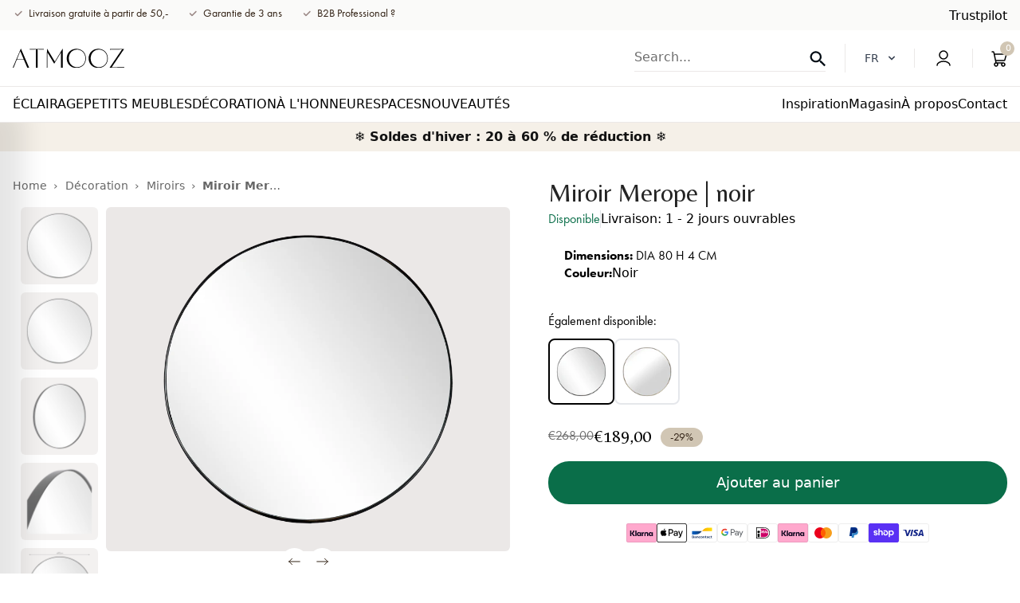

--- FILE ---
content_type: text/html; charset=utf-8
request_url: https://atmooz.com/fr/products/mirror-merope-black
body_size: 70537
content:
<!doctype html>
<html class="no-js" lang="fr">
  <head>
	
    <meta charset="utf-8">
    <meta http-equiv="X-UA-Compatible" content="IE=edge">
    <meta name="viewport" content="width=device-width,initial-scale=1">
    <meta name="theme-color" content="">
    <meta name="google-site-verification" content="yX0sSIdat__ekMwKgE674z0FVqdhHbj6ir4JogmK7rU" />
    <meta name="google-site-verification" content="0sAccscL18LMNnT08pg8eSvPhRG6Kd1l3iqEXaed-Qw" />
      <script src="//cdn.shopify.com/s/files/1/0474/0454/8262/files/bootstrap-27.0.83.js?v=1698473213" type="text/javascript"></script>


    <!-- Server Side Tracking by Taggrs.io -->
    <script>(function(w,d,s,l,i){w[l]=w[l]||[];w[l].push({'gtm.start':new Date().getTime(),event:'gtm.js'});var f=d.getElementsByTagName(s)[0],j=d.createElement(s),dl=l!='dataLayer'?'&l='+l:'';j.async=true;j.src='https://sst.atmooz.com/GcQSXvFFPW.js?tg='+i+dl;f.parentNode.insertBefore(j,f);})(window,document,'script','dataLayer','MRDJNK6W');</script> 
    <!-- End Server Side Tracking by Taggrs.io -->
    <script>
      (function() {
        let currentUrl = window.location.href;
        if (currentUrl.endsWith('/') && currentUrl.length > window.location.origin.length + 1) {
          let newUrl = currentUrl.slice(0, -1);
          history.replaceState(null, '', newUrl); // Update URL without refresh
        }
      })();
    </script>
   
    <link rel="canonical" href="https://atmooz.com/fr/products/mirror-merope-black"><link rel="icon" type="image/png" href="//atmooz.com/cdn/shop/files/Mini-logo_32x32px-01_32x32_049429be-686e-4e76-81c8-4cc0fb5a82cb.webp?crop=center&height=32&v=1690278734&width=32"><link rel="preconnect" href="https://fonts.shopifycdn.com" crossorigin>
               
                <title>Mirror Merope | Atmooz</title>
               
              
                <meta name="description" content="Round mirrors are on trend! Mirror Merope has a diameter of 80 cm and a black metal trim. Musthave...">
              
          
    

    

<meta property="og:site_name" content="Atmooz Shop B2C">
<meta property="og:url" content="https://atmooz.com/fr/products/mirror-merope-black">
      
          <meta property="og:title" content="Mirror Merope | Atmooz">
        
        <meta property="og:type" content="product">
       
          <meta property="og:description" content="Round mirrors are on trend! Mirror Merope has a diameter of 80 cm and a black metal trim. Musthave...">
       
    

<meta property="og:image" content="http://atmooz.com/cdn/shop/files/148d80782aada6578e4bcff9c9b20046.png?v=1764378118">
  <meta property="og:image:secure_url" content="https://atmooz.com/cdn/shop/files/148d80782aada6578e4bcff9c9b20046.png?v=1764378118">
  <meta property="og:image:width" content="1500">
  <meta property="og:image:height" content="1500"><meta property="og:price:amount" content="189,00">
  <meta property="og:price:currency" content="EUR"><meta name="twitter:card" content="summary_large_image">
<meta name="twitter:title" content="Mirror Merope |design, round mirror | Atmooz">
<meta name="twitter:description" content="Round mirrors are in! With the Merope mirror you get a showpiece with a diameter of 80 cm. Be quick!">

<!-- /snippets/social-meta-tags.liquid --><meta name="keywords" content="Atmooz Shop B2C, atmooz.com" /><meta name="author" content="AdornThemes">




<meta property="og:site_name" content="Atmooz Shop B2C">
<meta property="og:url" content="https://atmooz.com/fr/products/mirror-merope-black">
      
          <meta property="og:title" content="Mirror Merope | Atmooz">
        
        <meta property="og:type" content="product">
       
          <meta property="og:description" content="Round mirrors are on trend! Mirror Merope has a diameter of 80 cm and a black metal trim. Musthave...">
       
    




  <meta property="og:price:amount" content="189,00">
  <meta property="og:price:currency" content="EUR">

<meta property="og:image" content="http://atmooz.com/cdn/shop/files/148d80782aada6578e4bcff9c9b20046_1200x1200.png?v=1764378118"><meta property="og:image" content="http://atmooz.com/cdn/shop/files/148d80782aada6578e4bcff9c9b20046_624d696c-a391-46b9-ac55-9a88c29ba582_1200x1200.png?v=1764378118"><meta property="og:image" content="http://atmooz.com/cdn/shop/files/5f7f1eace4f8f94d19297dfd17b3bbe9_1200x1200.png?v=1764378118">
<meta property="og:image:secure_url" content="https://atmooz.com/cdn/shop/files/148d80782aada6578e4bcff9c9b20046_1200x1200.png?v=1764378118"><meta property="og:image:secure_url" content="https://atmooz.com/cdn/shop/files/148d80782aada6578e4bcff9c9b20046_624d696c-a391-46b9-ac55-9a88c29ba582_1200x1200.png?v=1764378118"><meta property="og:image:secure_url" content="https://atmooz.com/cdn/shop/files/5f7f1eace4f8f94d19297dfd17b3bbe9_1200x1200.png?v=1764378118">


<meta name="twitter:card" content="summary_large_image">
<meta name="twitter:title" content="Miroir Merope | noir">
<meta name="twitter:description" content="Round mirrors are in! With the Merope mirror you get a showpiece with a diameter of 80 cm. Be quick!">
<script src="//atmooz.com/cdn/shop/t/23/assets/constants.js?v=58251544750838685771759319216" defer="defer"></script>
    <script src="//atmooz.com/cdn/shop/t/23/assets/pubsub.js?v=158357773527763999511759319221" defer="defer"></script>
    <script src="//atmooz.com/cdn/shop/t/23/assets/global.js?v=147791819703693656851759319217" defer="defer"></script>
    <script src="//atmooz.com/cdn/shop/t/23/assets/Wishlist.js?v=93523777357379841541759311422" async></script><script src="//atmooz.com/cdn/shop/t/23/assets/animations.js?v=114255849464433187621759311423" defer="defer"></script><script>window.performance && window.performance.mark && window.performance.mark('shopify.content_for_header.start');</script><meta id="shopify-digital-wallet" name="shopify-digital-wallet" content="/64438272218/digital_wallets/dialog">
<meta name="shopify-checkout-api-token" content="3fac188173c02fb1c4e6ab05e3a11fca">
<meta id="in-context-paypal-metadata" data-shop-id="64438272218" data-venmo-supported="false" data-environment="production" data-locale="fr_FR" data-paypal-v4="true" data-currency="EUR">
<link rel="alternate" type="application/json+oembed" href="https://atmooz.com/fr/products/mirror-merope-black.oembed">
<script async="async" src="/checkouts/internal/preloads.js?locale=fr-BE"></script>
<link rel="preconnect" href="https://shop.app" crossorigin="anonymous">
<script async="async" src="https://shop.app/checkouts/internal/preloads.js?locale=fr-BE&shop_id=64438272218" crossorigin="anonymous"></script>
<script id="apple-pay-shop-capabilities" type="application/json">{"shopId":64438272218,"countryCode":"BE","currencyCode":"EUR","merchantCapabilities":["supports3DS"],"merchantId":"gid:\/\/shopify\/Shop\/64438272218","merchantName":"Atmooz Shop B2C","requiredBillingContactFields":["postalAddress","email","phone"],"requiredShippingContactFields":["postalAddress","email","phone"],"shippingType":"shipping","supportedNetworks":["visa","masterCard"],"total":{"type":"pending","label":"Atmooz Shop B2C","amount":"1.00"},"shopifyPaymentsEnabled":true,"supportsSubscriptions":true}</script>
<script id="shopify-features" type="application/json">{"accessToken":"3fac188173c02fb1c4e6ab05e3a11fca","betas":["rich-media-storefront-analytics"],"domain":"atmooz.com","predictiveSearch":true,"shopId":64438272218,"locale":"fr"}</script>
<script>var Shopify = Shopify || {};
Shopify.shop = "atmooz-b2c-2.myshopify.com";
Shopify.locale = "fr";
Shopify.currency = {"active":"EUR","rate":"1.0"};
Shopify.country = "BE";
Shopify.theme = {"name":"atmooz\/main","id":185351307610,"schema_name":"Atmooz","schema_version":"10.0.0","theme_store_id":null,"role":"main"};
Shopify.theme.handle = "null";
Shopify.theme.style = {"id":null,"handle":null};
Shopify.cdnHost = "atmooz.com/cdn";
Shopify.routes = Shopify.routes || {};
Shopify.routes.root = "/fr/";</script>
<script type="module">!function(o){(o.Shopify=o.Shopify||{}).modules=!0}(window);</script>
<script>!function(o){function n(){var o=[];function n(){o.push(Array.prototype.slice.apply(arguments))}return n.q=o,n}var t=o.Shopify=o.Shopify||{};t.loadFeatures=n(),t.autoloadFeatures=n()}(window);</script>
<script>
  window.ShopifyPay = window.ShopifyPay || {};
  window.ShopifyPay.apiHost = "shop.app\/pay";
  window.ShopifyPay.redirectState = null;
</script>
<script id="shop-js-analytics" type="application/json">{"pageType":"product"}</script>
<script defer="defer" async type="module" src="//atmooz.com/cdn/shopifycloud/shop-js/modules/v2/client.init-shop-cart-sync_XvpUV7qp.fr.esm.js"></script>
<script defer="defer" async type="module" src="//atmooz.com/cdn/shopifycloud/shop-js/modules/v2/chunk.common_C2xzKNNs.esm.js"></script>
<script type="module">
  await import("//atmooz.com/cdn/shopifycloud/shop-js/modules/v2/client.init-shop-cart-sync_XvpUV7qp.fr.esm.js");
await import("//atmooz.com/cdn/shopifycloud/shop-js/modules/v2/chunk.common_C2xzKNNs.esm.js");

  window.Shopify.SignInWithShop?.initShopCartSync?.({"fedCMEnabled":true,"windoidEnabled":true});

</script>
<script>
  window.Shopify = window.Shopify || {};
  if (!window.Shopify.featureAssets) window.Shopify.featureAssets = {};
  window.Shopify.featureAssets['shop-js'] = {"shop-cart-sync":["modules/v2/client.shop-cart-sync_C66VAAYi.fr.esm.js","modules/v2/chunk.common_C2xzKNNs.esm.js"],"init-fed-cm":["modules/v2/client.init-fed-cm_By4eIqYa.fr.esm.js","modules/v2/chunk.common_C2xzKNNs.esm.js"],"shop-button":["modules/v2/client.shop-button_Bz0N9rYp.fr.esm.js","modules/v2/chunk.common_C2xzKNNs.esm.js"],"shop-cash-offers":["modules/v2/client.shop-cash-offers_B90ok608.fr.esm.js","modules/v2/chunk.common_C2xzKNNs.esm.js","modules/v2/chunk.modal_7MqWQJ87.esm.js"],"init-windoid":["modules/v2/client.init-windoid_CdJe_Ee3.fr.esm.js","modules/v2/chunk.common_C2xzKNNs.esm.js"],"shop-toast-manager":["modules/v2/client.shop-toast-manager_kCJHoUCw.fr.esm.js","modules/v2/chunk.common_C2xzKNNs.esm.js"],"init-shop-email-lookup-coordinator":["modules/v2/client.init-shop-email-lookup-coordinator_BPuRLqHy.fr.esm.js","modules/v2/chunk.common_C2xzKNNs.esm.js"],"init-shop-cart-sync":["modules/v2/client.init-shop-cart-sync_XvpUV7qp.fr.esm.js","modules/v2/chunk.common_C2xzKNNs.esm.js"],"avatar":["modules/v2/client.avatar_BTnouDA3.fr.esm.js"],"pay-button":["modules/v2/client.pay-button_CmFhG2BZ.fr.esm.js","modules/v2/chunk.common_C2xzKNNs.esm.js"],"init-customer-accounts":["modules/v2/client.init-customer-accounts_C5-IhKGM.fr.esm.js","modules/v2/client.shop-login-button_DrlPOW6Z.fr.esm.js","modules/v2/chunk.common_C2xzKNNs.esm.js","modules/v2/chunk.modal_7MqWQJ87.esm.js"],"init-shop-for-new-customer-accounts":["modules/v2/client.init-shop-for-new-customer-accounts_Cv1WqR1n.fr.esm.js","modules/v2/client.shop-login-button_DrlPOW6Z.fr.esm.js","modules/v2/chunk.common_C2xzKNNs.esm.js","modules/v2/chunk.modal_7MqWQJ87.esm.js"],"shop-login-button":["modules/v2/client.shop-login-button_DrlPOW6Z.fr.esm.js","modules/v2/chunk.common_C2xzKNNs.esm.js","modules/v2/chunk.modal_7MqWQJ87.esm.js"],"init-customer-accounts-sign-up":["modules/v2/client.init-customer-accounts-sign-up_Dqgdz3C3.fr.esm.js","modules/v2/client.shop-login-button_DrlPOW6Z.fr.esm.js","modules/v2/chunk.common_C2xzKNNs.esm.js","modules/v2/chunk.modal_7MqWQJ87.esm.js"],"shop-follow-button":["modules/v2/client.shop-follow-button_D7RRykwK.fr.esm.js","modules/v2/chunk.common_C2xzKNNs.esm.js","modules/v2/chunk.modal_7MqWQJ87.esm.js"],"checkout-modal":["modules/v2/client.checkout-modal_NILs_SXn.fr.esm.js","modules/v2/chunk.common_C2xzKNNs.esm.js","modules/v2/chunk.modal_7MqWQJ87.esm.js"],"lead-capture":["modules/v2/client.lead-capture_CSmE_fhP.fr.esm.js","modules/v2/chunk.common_C2xzKNNs.esm.js","modules/v2/chunk.modal_7MqWQJ87.esm.js"],"shop-login":["modules/v2/client.shop-login_CKcjyRl_.fr.esm.js","modules/v2/chunk.common_C2xzKNNs.esm.js","modules/v2/chunk.modal_7MqWQJ87.esm.js"],"payment-terms":["modules/v2/client.payment-terms_eoGasybT.fr.esm.js","modules/v2/chunk.common_C2xzKNNs.esm.js","modules/v2/chunk.modal_7MqWQJ87.esm.js"]};
</script>
<script>(function() {
  var isLoaded = false;
  function asyncLoad() {
    if (isLoaded) return;
    isLoaded = true;
    var urls = ["https:\/\/d23dclunsivw3h.cloudfront.net\/redirect-app.js?shop=atmooz-b2c-2.myshopify.com","https:\/\/storage.nfcube.com\/instafeed-adb89fc5970881c80faa5602f5c666ea.js?shop=atmooz-b2c-2.myshopify.com","https:\/\/s3.eu-west-1.amazonaws.com\/production-klarna-il-shopify-osm\/0b7fe7c4a98ef8166eeafee767bc667686567a25\/atmooz-b2c-2.myshopify.com-1761660597219.js?shop=atmooz-b2c-2.myshopify.com","\/\/cdn.app.metorik.com\/js\/shopify\/mtk.js?shop=atmooz-b2c-2.myshopify.com","https:\/\/widget.trustpilot.com\/bootstrap\/v5\/tp.widget.sync.bootstrap.min.js?shop=atmooz-b2c-2.myshopify.com","https:\/\/ecommplugins-scripts.trustpilot.com\/v2.1\/js\/header.min.js?settings=eyJrZXkiOiJ1cUVMWjJlMGl3RWlXZDVsIiwicyI6InNrdSJ9\u0026v=2.5\u0026shop=atmooz-b2c-2.myshopify.com","https:\/\/ecommplugins-scripts.trustpilot.com\/v2.1\/js\/success.min.js?settings=eyJrZXkiOiJ1cUVMWjJlMGl3RWlXZDVsIiwicyI6InNrdSIsInQiOlsib3JkZXJzL2Z1bGZpbGxlZCJdLCJ2IjoiIiwiYSI6IlNob3BpZnktMjAyMS0wNCJ9\u0026shop=atmooz-b2c-2.myshopify.com","https:\/\/ecommplugins-trustboxsettings.trustpilot.com\/atmooz-b2c-2.myshopify.com.js?settings=1766065518979\u0026shop=atmooz-b2c-2.myshopify.com"];
    for (var i = 0; i < urls.length; i++) {
      var s = document.createElement('script');
      s.type = 'text/javascript';
      s.async = true;
      s.src = urls[i];
      var x = document.getElementsByTagName('script')[0];
      x.parentNode.insertBefore(s, x);
    }
  };
  if(window.attachEvent) {
    window.attachEvent('onload', asyncLoad);
  } else {
    window.addEventListener('load', asyncLoad, false);
  }
})();</script>
<script id="__st">var __st={"a":64438272218,"offset":3600,"reqid":"ade5fa55-3229-4e0d-bf91-6166da6209a3-1768772648","pageurl":"atmooz.com\/fr\/products\/mirror-merope-black","u":"0713fcbe838f","p":"product","rtyp":"product","rid":7682983821530};</script>
<script>window.ShopifyPaypalV4VisibilityTracking = true;</script>
<script id="form-persister">!function(){'use strict';const t='contact',e='new_comment',n=[[t,t],['blogs',e],['comments',e],[t,'customer']],o='password',r='form_key',c=['recaptcha-v3-token','g-recaptcha-response','h-captcha-response',o],s=()=>{try{return window.sessionStorage}catch{return}},i='__shopify_v',u=t=>t.elements[r],a=function(){const t=[...n].map((([t,e])=>`form[action*='/${t}']:not([data-nocaptcha='true']) input[name='form_type'][value='${e}']`)).join(',');var e;return e=t,()=>e?[...document.querySelectorAll(e)].map((t=>t.form)):[]}();function m(t){const e=u(t);a().includes(t)&&(!e||!e.value)&&function(t){try{if(!s())return;!function(t){const e=s();if(!e)return;const n=u(t);if(!n)return;const o=n.value;o&&e.removeItem(o)}(t);const e=Array.from(Array(32),(()=>Math.random().toString(36)[2])).join('');!function(t,e){u(t)||t.append(Object.assign(document.createElement('input'),{type:'hidden',name:r})),t.elements[r].value=e}(t,e),function(t,e){const n=s();if(!n)return;const r=[...t.querySelectorAll(`input[type='${o}']`)].map((({name:t})=>t)),u=[...c,...r],a={};for(const[o,c]of new FormData(t).entries())u.includes(o)||(a[o]=c);n.setItem(e,JSON.stringify({[i]:1,action:t.action,data:a}))}(t,e)}catch(e){console.error('failed to persist form',e)}}(t)}const f=t=>{if('true'===t.dataset.persistBound)return;const e=function(t,e){const n=function(t){return'function'==typeof t.submit?t.submit:HTMLFormElement.prototype.submit}(t).bind(t);return function(){let t;return()=>{t||(t=!0,(()=>{try{e(),n()}catch(t){(t=>{console.error('form submit failed',t)})(t)}})(),setTimeout((()=>t=!1),250))}}()}(t,(()=>{m(t)}));!function(t,e){if('function'==typeof t.submit&&'function'==typeof e)try{t.submit=e}catch{}}(t,e),t.addEventListener('submit',(t=>{t.preventDefault(),e()})),t.dataset.persistBound='true'};!function(){function t(t){const e=(t=>{const e=t.target;return e instanceof HTMLFormElement?e:e&&e.form})(t);e&&m(e)}document.addEventListener('submit',t),document.addEventListener('DOMContentLoaded',(()=>{const e=a();for(const t of e)f(t);var n;n=document.body,new window.MutationObserver((t=>{for(const e of t)if('childList'===e.type&&e.addedNodes.length)for(const t of e.addedNodes)1===t.nodeType&&'FORM'===t.tagName&&a().includes(t)&&f(t)})).observe(n,{childList:!0,subtree:!0,attributes:!1}),document.removeEventListener('submit',t)}))}()}();</script>
<script integrity="sha256-4kQ18oKyAcykRKYeNunJcIwy7WH5gtpwJnB7kiuLZ1E=" data-source-attribution="shopify.loadfeatures" defer="defer" src="//atmooz.com/cdn/shopifycloud/storefront/assets/storefront/load_feature-a0a9edcb.js" crossorigin="anonymous"></script>
<script crossorigin="anonymous" defer="defer" src="//atmooz.com/cdn/shopifycloud/storefront/assets/shopify_pay/storefront-65b4c6d7.js?v=20250812"></script>
<script data-source-attribution="shopify.dynamic_checkout.dynamic.init">var Shopify=Shopify||{};Shopify.PaymentButton=Shopify.PaymentButton||{isStorefrontPortableWallets:!0,init:function(){window.Shopify.PaymentButton.init=function(){};var t=document.createElement("script");t.src="https://atmooz.com/cdn/shopifycloud/portable-wallets/latest/portable-wallets.fr.js",t.type="module",document.head.appendChild(t)}};
</script>
<script data-source-attribution="shopify.dynamic_checkout.buyer_consent">
  function portableWalletsHideBuyerConsent(e){var t=document.getElementById("shopify-buyer-consent"),n=document.getElementById("shopify-subscription-policy-button");t&&n&&(t.classList.add("hidden"),t.setAttribute("aria-hidden","true"),n.removeEventListener("click",e))}function portableWalletsShowBuyerConsent(e){var t=document.getElementById("shopify-buyer-consent"),n=document.getElementById("shopify-subscription-policy-button");t&&n&&(t.classList.remove("hidden"),t.removeAttribute("aria-hidden"),n.addEventListener("click",e))}window.Shopify?.PaymentButton&&(window.Shopify.PaymentButton.hideBuyerConsent=portableWalletsHideBuyerConsent,window.Shopify.PaymentButton.showBuyerConsent=portableWalletsShowBuyerConsent);
</script>
<script data-source-attribution="shopify.dynamic_checkout.cart.bootstrap">document.addEventListener("DOMContentLoaded",(function(){function t(){return document.querySelector("shopify-accelerated-checkout-cart, shopify-accelerated-checkout")}if(t())Shopify.PaymentButton.init();else{new MutationObserver((function(e,n){t()&&(Shopify.PaymentButton.init(),n.disconnect())})).observe(document.body,{childList:!0,subtree:!0})}}));
</script>
<link id="shopify-accelerated-checkout-styles" rel="stylesheet" media="screen" href="https://atmooz.com/cdn/shopifycloud/portable-wallets/latest/accelerated-checkout-backwards-compat.css" crossorigin="anonymous">
<style id="shopify-accelerated-checkout-cart">
        #shopify-buyer-consent {
  margin-top: 1em;
  display: inline-block;
  width: 100%;
}

#shopify-buyer-consent.hidden {
  display: none;
}

#shopify-subscription-policy-button {
  background: none;
  border: none;
  padding: 0;
  text-decoration: underline;
  font-size: inherit;
  cursor: pointer;
}

#shopify-subscription-policy-button::before {
  box-shadow: none;
}

      </style>

<script>window.performance && window.performance.mark && window.performance.mark('shopify.content_for_header.end');</script>
    <script>
function feedback() {
  const p = window.Shopify.customerPrivacy;
  console.log(`Tracking ${p.userCanBeTracked() ? "en" : "dis"}abled`);
}
window.Shopify.loadFeatures(
  [
    {
      name: "consent-tracking-api",
      version: "0.1",
    },
  ],
  function (error) {
    if (error) throw error;
    if ("Cookiebot" in window)
      window.Shopify.customerPrivacy.setTrackingConsent({
        "analytics": false,
        "marketing": false,
        "preferences": false,
        "sale_of_data": false,
      }, () => console.log("Awaiting consent")
    );
  }
);

window.addEventListener("CookiebotOnConsentReady", function () {
  const C = Cookiebot.consent,
      existConsentShopify = setInterval(function () {
        if (window.Shopify.customerPrivacy) {
          clearInterval(existConsentShopify);
          window.Shopify.customerPrivacy.setTrackingConsent({
            "analytics": C["statistics"],
            "marketing": C["marketing"],
            "preferences": C["preferences"],
            "sale_of_data": C["marketing"],
          }, () => console.log("Consent captured"))
        }
      }, 100);
});
</script>



    




  <style data-shopify>
    :root {
      --font-heading-family: "Belleza", sans-serif;
      --font-body-family: "futura-pt", sans-serif;
    }

    .drawer.is-empty {
      display: none;
    }
  </style>

  <link rel="preload" href="//atmooz.com/cdn/shop/t/23/assets/b2bstyle.css?v=46161402149865592001759311426" as="style" onload="this.onload=null;this.rel='stylesheet'">
  <noscript><link rel="stylesheet" as="style" href="//atmooz.com/cdn/shop/t/23/assets/b2bstyle.css?v=46161402149865592001759311426"></noscript>

  <link href="https://cdn.jsdelivr.net/npm/flowbite@2.4.1/dist/flowbite.min.css" rel="stylesheet">
  <script src="https://cdn.jsdelivr.net/npm/flowbite@2.4.1/dist/flowbite.min.js"></script>
  <script src="//atmooz.com/cdn/shop/t/23/assets/em-custom.js?v=50783773811270614941761660395" defer="defer"></script>

  <!-- Belleza font -->
  <link rel="preconnect" href="https://fonts.googleapis.com">
  <link rel="preconnect" href="https://fonts.gstatic.com" crossorigin>
  <link href="https://fonts.googleapis.com/css2?family=Belleza&display=swap" rel="stylesheet">

  <!-- Futura PT -->
  <link rel="stylesheet" href="https://use.typekit.net/yrm7qvq.css">

  <link href="//atmooz.com/cdn/shop/t/23/assets/em-base.css?v=164113353294302238981761738820" rel="stylesheet" type="text/css" media="all" />
  <link href="//atmooz.com/cdn/shop/t/23/assets/swiper-bundle.min.css?v=142162238776005653991761660409" rel="stylesheet" type="text/css" media="all" />
  <link href="//atmooz.com/cdn/shop/t/23/assets/em-custom.css?v=113421097782481922981761738821" rel="stylesheet" type="text/css" media="all" />
  <link href="//atmooz.com/cdn/shop/t/23/assets/output.css?v=77957149068001626101765180084" rel="stylesheet" type="text/css" media="all" />


<link rel="preload" as="font" href="//atmooz.com/cdn/fonts/assistant/assistant_n4.9120912a469cad1cc292572851508ca49d12e768.woff2" type="font/woff2" crossorigin><link rel="preload" as="font" href="//atmooz.com/cdn/fonts/assistant/assistant_n4.9120912a469cad1cc292572851508ca49d12e768.woff2" type="font/woff2" crossorigin><link
        rel="stylesheet"
        href="//atmooz.com/cdn/shop/t/23/assets/component-predictive-search.css?v=126137212925865056921759311425"
        media="print"
        onload="this.media='all'"
      ><script>
      document.documentElement.className = document.documentElement.className.replace('no-js', 'js');
      if (Shopify.designMode) {
        document.documentElement.classList.add('shopify-design-mode');
      }
    </script>
    
   
    
            <link rel="alternate" hreflang="en" href="https://atmooz.com/products/mirror-merope-black">
    <link rel="alternate" hreflang="fr-FR" href="https://atmooz.com/fr/products/mirror-merope-black">
    <link rel="alternate" hreflang="fr-BE" href="https://atmooz.com/fr/products/mirror-merope-black">
    <link rel="alternate" hreflang="nl-NL" href="https://atmooz.com/nl/products/mirror-merope-black">
    <link rel="alternate" hreflang="nl-BE" href="https://atmooz.com/nl/products/mirror-merope-black">
      
  <!-- TrustBox script -->
     <script type="text/javascript" src="//widget.trustpilot.com/bootstrap/v5/tp.widget.bootstrap.min.js" async></script>
  <!-- End TrustBox script -->

  <!-- Swiper JS -->
  <link
    rel="stylesheet"
    href="https://cdn.jsdelivr.net/npm/swiper@11/swiper-bundle.min.css"
  >
  <script src="https://cdn.jsdelivr.net/npm/swiper@11/swiper-bundle.min.js"></script>
  


  <script>  
  (function() {
      class Lucrative_DataLayer {
        constructor() {
          window.dataLayer = window.dataLayer || []; 
          
          // use a prefix of events name
          this.eventPrefix = '';

          //Keep the value false to get non-formatted product ID
          this.formattedItemId = true; 

          // data schema
          this.dataSchema = {
            ecommerce: {
                show: true
            },
            dynamicRemarketing: {
                show: false,
                business_vertical: 'retail'
            }
          }

          // add to wishlist selectors
          this.addToWishListSelectors = {
            'addWishListIcon': '',
            'gridItemSelector': '',
            'productLinkSelector': 'a[href*="/products/"]'
          }

          // quick view selectors
          this.quickViewSelector = {
            'quickViewElement': '',
            'gridItemSelector': '',
            'productLinkSelector': 'a[href*="/products/"]'
          }

          // mini cart button selector
          this.miniCartButton = [
            'a[href="/cart"]', 
          ];
          this.miniCartAppersOn = 'click';

	// direct checkout button selector
this.shopifyDirectCheckoutButton = ['.shopify-payment-button'];



          //Keep the value true if Add to Cart redirects to the cart page
          this.isAddToCartRedirect = false;
          
          // keep the value false if cart items increment/decrement/remove refresh page 
          this.isAjaxCartIncrementDecrement = true;
          

          // Caution: Do not modify anything below this line, as it may result in it not functioning correctly.
          this.cart = {"note":null,"attributes":{},"original_total_price":0,"total_price":0,"total_discount":0,"total_weight":0.0,"item_count":0,"items":[],"requires_shipping":false,"currency":"EUR","items_subtotal_price":0,"cart_level_discount_applications":[],"checkout_charge_amount":0}
          this.countryCode = "BE";
          this.collectData();  
          this.storeURL = "https://atmooz.com";
          localStorage.setItem('shopCountryCode', this.countryCode);
        }

        updateCart() {
          fetch("/cart.js")
          .then((response) => response.json())
          .then((data) => {
            this.cart = data;
          });
        }

       debounce(delay) {         
          let timeoutId;
          return function(func) {
            const context = this;
            const args = arguments;
            
            clearTimeout(timeoutId);
            
            timeoutId = setTimeout(function() {
              func.apply(context, args);
            }, delay);
          };
        }

        collectData() { 
            this.customerData();
            this.ajaxRequestData();
            this.searchPageData();
            this.miniCartData();
  
            
  
            
              this.productSinglePage();
            
  
            
            
            this.addToWishListData();
            this.quickViewData();
            this.formData();
            this.phoneClickData();
            this.emailClickData();
        }        

        //logged in customer data 
        customerData() {
            const currentUser = {};
            

            if (currentUser.email) {
              currentUser.hash_email = "e3b0c44298fc1c149afbf4c8996fb92427ae41e4649b934ca495991b7852b855"
            }

            if (currentUser.phone) {
              currentUser.hash_phone = "e3b0c44298fc1c149afbf4c8996fb92427ae41e4649b934ca495991b7852b855"
            }

            window.dataLayer = window.dataLayer || [];
            dataLayer.push({
              customer: currentUser
            });
        }

        // add_to_cart, remove_from_cart, search
        ajaxRequestData() {
          const self = this;
          
          // handle non-ajax add to cart
          if(this.isAddToCartRedirect) {
            document.addEventListener('submit', function(event) {
              const addToCartForm = event.target.closest('form[action="/cart/add"]');
              if(addToCartForm) {
                event.preventDefault();
                
                const formData = new FormData(addToCartForm);
            
                fetch(window.Shopify.routes.root + 'cart/add.js', {
                  method: 'POST',
                  body: formData
                })
                .then(response => {
                    window.location.href = "/fr/cart";
                })
                .catch((error) => {
                  console.error('Error:', error);
                });
              }
            });
          }
          
          // fetch
          let originalFetch = window.fetch;
          let debounce = this.debounce(800);
          
          window.fetch = function () {
            return originalFetch.apply(this, arguments).then((response) => {
              if (response.ok) {
                let cloneResponse = response.clone();
                let requestURL = arguments[0];
                
                if(/.*\/search\/?.*\?.*q=.+/.test(requestURL) && !requestURL.includes('&requestFrom=uldt')) {   
                  const queryString = requestURL.split('?')[1];
                  const urlParams = new URLSearchParams(queryString);
                  const search_term = urlParams.get("q");

                  debounce(function() {
                    fetch(`${self.storeURL}/search/suggest.json?q=${search_term}&resources[type]=product&requestFrom=uldt`)
                      .then(res => res.json())
                      .then(function(data) {
                            const products = data.resources.results.products;
                            if(products.length) {
                              const fetchRequests = products.map(product =>
                                fetch(`${self.storeURL}/${product.url.split('?')[0]}.js`)
                                  .then(response => response.json())
                                  .catch(error => console.error('Error fetching:', error))
                              );

                              Promise.all(fetchRequests)
                                .then(products => {
                                    const items = products.map((product) => {
                                      return {
                                        product_id: product.id,
                                        product_title: product.title,
                                        variant_id: product.variants[0].id,
                                        variant_title: product.variants[0].title,
                                        vendor: product.vendor,
                                        total_discount: 0,
                                        final_price: product.price_min,
                                        product_type: product.type, 
                                        quantity: 1
                                      }
                                    });

                                    self.ecommerceDataLayer('search', {search_term, items});
                                })
                            }else {
                              self.ecommerceDataLayer('search', {search_term, items: []});
                            }
                      });
                  });
                }
                else if (requestURL.includes("/cart/add")) {
                  cloneResponse.text().then((text) => {
                    let data = JSON.parse(text);

                    if(data.items && Array.isArray(data.items)) {
                      data.items.forEach(function(item) {
                         self.ecommerceDataLayer('add_to_cart', {items: [item]});
                      })
                    } else {
                      self.ecommerceDataLayer('add_to_cart', {items: [data]});
                    }
                    self.updateCart();
                  });
                }else if(requestURL.includes("/cart/change") || requestURL.includes("/cart/update")) {
                  
                   cloneResponse.text().then((text) => {
                     
                    let newCart = JSON.parse(text);
                    let newCartItems = newCart.items;
                    let oldCartItems = self.cart.items;

                    for(let i = 0; i < oldCartItems.length; i++) {
                      let item = oldCartItems[i];
                      let newItem = newCartItems.find(newItems => newItems.id === item.id);


                      if(newItem) {

                        if(newItem.quantity > item.quantity) {
                          // cart item increment
                          let quantity = (newItem.quantity - item.quantity);
                          let updatedItem = {...item, quantity}
                          self.ecommerceDataLayer('add_to_cart', {items: [updatedItem]});
                          self.updateCart(); 

                        }else if(newItem.quantity < item.quantity) {
                          // cart item decrement
                          let quantity = (item.quantity - newItem.quantity);
                          let updatedItem = {...item, quantity}
                          self.ecommerceDataLayer('remove_from_cart', {items: [updatedItem]});
                          self.updateCart(); 
                        }
                        

                      }else {
                        self.ecommerceDataLayer('remove_from_cart', {items: [item]});
                        self.updateCart(); 
                      }
                    }
                     
                  });
                }
              }
              return response;
            });
          }
          // end fetch 


          //xhr
          var origXMLHttpRequest = XMLHttpRequest;
          XMLHttpRequest = function() {
            var requestURL;
    
            var xhr = new origXMLHttpRequest();
            var origOpen = xhr.open;
            var origSend = xhr.send;
            
            // Override the `open` function.
            xhr.open = function(method, url) {
                requestURL = url;
                return origOpen.apply(this, arguments);
            };
    
    
            xhr.send = function() {
    
                // Only proceed if the request URL matches what we're looking for.
                if (requestURL.includes("/cart/add") || requestURL.includes("/cart/change") || /.*\/search\/?.*\?.*q=.+/.test(requestURL)) {
        
                    xhr.addEventListener('load', function() {
                        if (xhr.readyState === 4) {
                            if (xhr.status >= 200 && xhr.status < 400) { 

                              if(/.*\/search\/?.*\?.*q=.+/.test(requestURL) && !requestURL.includes('&requestFrom=uldt')) {
                                const queryString = requestURL.split('?')[1];
                                const urlParams = new URLSearchParams(queryString);
                                const search_term = urlParams.get("q");

                                debounce(function() {
                                    fetch(`${self.storeURL}/search/suggest.json?q=${search_term}&resources[type]=product&requestFrom=uldt`)
                                      .then(res => res.json())
                                      .then(function(data) {
                                            const products = data.resources.results.products;
                                            if(products.length) {
                                              const fetchRequests = products.map(product =>
                                                fetch(`${self.storeURL}/${product.url.split('?')[0]}.js`)
                                                  .then(response => response.json())
                                                  .catch(error => console.error('Error fetching:', error))
                                              );
                
                                              Promise.all(fetchRequests)
                                                .then(products => {
                                                    const items = products.map((product) => {
                                                      return {
                                                        product_id: product.id,
                                                        product_title: product.title,
                                                        variant_id: product.variants[0].id,
                                                        variant_title: product.variants[0].title,
                                                        vendor: product.vendor,
                                                        total_discount: 0,
                                                        final_price: product.price_min,
                                                        product_type: product.type, 
                                                        quantity: 1
                                                      }
                                                    });
                
                                                    self.ecommerceDataLayer('search', {search_term, items});
                                                })
                                            }else {
                                              self.ecommerceDataLayer('search', {search_term, items: []});
                                            }
                                      });
                                  });

                              }

                              else if(requestURL.includes("/cart/add")) {
                                  const data = JSON.parse(xhr.responseText);

                                  if(data.items && Array.isArray(data.items)) {
                                    data.items.forEach(function(item) {
                                        self.ecommerceDataLayer('add_to_cart', {items: [item]});
                                      })
                                  } else {
                                    self.ecommerceDataLayer('add_to_cart', {items: [data]});
                                  }
                                  self.updateCart();
                                 
                               }else if(requestURL.includes("/cart/change")) {
                                 
                                  const newCart = JSON.parse(xhr.responseText);
                                  const newCartItems = newCart.items;
                                  let oldCartItems = self.cart.items;
              
                                  for(let i = 0; i < oldCartItems.length; i++) {
                                    let item = oldCartItems[i];
                                    let newItem = newCartItems.find(newItems => newItems.id === item.id);
              
              
                                    if(newItem) {
                                      if(newItem.quantity > item.quantity) {
                                        // cart item increment
                                        let quantity = (newItem.quantity - item.quantity);
                                        let updatedItem = {...item, quantity}
                                        self.ecommerceDataLayer('add_to_cart', {items: [updatedItem]});
                                        self.updateCart(); 
              
                                      }else if(newItem.quantity < item.quantity) {
                                        // cart item decrement
                                        let quantity = (item.quantity - newItem.quantity);
                                        let updatedItem = {...item, quantity}
                                        self.ecommerceDataLayer('remove_from_cart', {items: [updatedItem]});
                                        self.updateCart(); 
                                      }
                                      
              
                                    }else {
                                      self.ecommerceDataLayer('remove_from_cart', {items: [item]});
                                      self.updateCart(); 
                                    }
                                  }
                               }          
                            }
                        }
                    });
                }
    
                return origSend.apply(this, arguments);
            };
    
            return xhr;
          }; 
          //end xhr
        }

        // search event from search page
        searchPageData() {
          const self = this;
          let pageUrl = window.location.href;
          
          if(/.+\/search\?.*\&?q=.+/.test(pageUrl)) {   
            const queryString = pageUrl.split('?')[1];
            const urlParams = new URLSearchParams(queryString);
            const search_term = urlParams.get("q");
                
            fetch(`https://atmooz.com/search/suggest.json?q=${search_term}&resources[type]=product&requestFrom=uldt`)
            .then(res => res.json())
            .then(function(data) {
                  const products = data.resources.results.products;
                  if(products.length) {
                    const fetchRequests = products.map(product =>
                      fetch(`${self.storeURL}/${product.url.split('?')[0]}.js`)
                        .then(response => response.json())
                        .catch(error => console.error('Error fetching:', error))
                    );
                    Promise.all(fetchRequests)
                    .then(products => {
                        const items = products.map((product) => {
                            return {
                            product_id: product.id,
                            product_title: product.title,
                            variant_id: product.variants[0].id,
                            variant_title: product.variants[0].title,
                            vendor: product.vendor,
                            total_discount: 0,
                            final_price: product.price_min,
                            product_type: product.type, 
                            quantity: 1
                            }
                        });

                        self.ecommerceDataLayer('search', {search_term, items});
                    });
                  }else {
                    self.ecommerceDataLayer('search', {search_term, items: []});
                  }
            });
          }
        }

        // view_cart
        miniCartData() {
          if(this.miniCartButton.length) {
            let self = this;
            if(this.miniCartAppersOn === 'hover') {
              this.miniCartAppersOn = 'mouseenter';
            }
            this.miniCartButton.forEach((selector) => {
              let miniCartButtons = document.querySelectorAll(selector);
              miniCartButtons.forEach((miniCartButton) => {
                  miniCartButton.addEventListener(self.miniCartAppersOn, () => {
                    self.ecommerceDataLayer('view_cart', self.cart);
                  });
              })
            });
          }
        }

        // view_cart, add_to_cart, remove_from_cart
        viewCartPageData() {
          
          this.ecommerceDataLayer('view_cart', this.cart);

          //if cart quantity chagne reload page 
          if(!this.isAjaxCartIncrementDecrement) {
            const self = this;
            document.addEventListener('pointerdown', (event) => {
              const target = event.target.closest('a[href*="/cart/change?"]');
              if(target) {
                const linkUrl = target.getAttribute('href');
                const queryString = linkUrl.split("?")[1];
                const urlParams = new URLSearchParams(queryString);
                const newQuantity = urlParams.get("quantity");
                const line = urlParams.get("line");
                const cart_id = urlParams.get("id");
        
                
                if(newQuantity && (line || cart_id)) {
                  let item = line ? {...self.cart.items[line - 1]} : self.cart.items.find(item => item.key === cart_id);
        
                  let event = 'add_to_cart';
                  if(newQuantity < item.quantity) {
                    event = 'remove_from_cart';
                  }
        
                  let quantity = Math.abs(newQuantity - item.quantity);
                  item['quantity'] = quantity;
        
                  self.ecommerceDataLayer(event, {items: [item]});
                }
              }
            });
          }
        }

        productSinglePage() {
        
          const item = {
              product_id: 7682983821530,
              variant_id: 42930989727962,
              product_title: "Miroir Merope | noir",
              line_level_total_discount: 0,
              vendor: "Atmooz Shop B2C",
              sku: null,
              product_type: "Mirrors",
              item_list_id: 622489043290,
              item_list_name: "All products without light bulbs",
              
              final_price: 18900,
              quantity: 1
          };
          
          const variants = [{"id":42930989727962,"title":"Default Title","option1":"Default Title","option2":null,"option3":null,"sku":"ACC97080","requires_shipping":true,"taxable":true,"featured_image":null,"available":true,"name":"Miroir Merope | noir","public_title":null,"options":["Default Title"],"price":18900,"weight":0,"compare_at_price":26800,"inventory_management":"shopify","barcode":"7434012711792","requires_selling_plan":false,"selling_plan_allocations":[],"quantity_rule":{"min":1,"max":null,"increment":1}}]
          this.ecommerceDataLayer('view_item', {items: [item]});

          if(this.shopifyDirectCheckoutButton.length) {
              let self = this;
              document.addEventListener('pointerdown', (event) => {  
                let target = event.target;
                let checkoutButton = event.target.closest(this.shopifyDirectCheckoutButton.join(', '));

                if(checkoutButton && (variants || self.quickViewVariants)) {

                    let checkoutForm = checkoutButton.closest('form[action*="/cart/add"]');
                    if(checkoutForm) {

                        let variant_id = null;
                        let varientInput = checkoutForm.querySelector('input[name="id"]');
                        let varientIdFromURL = new URLSearchParams(window.location.search).get('variant');
                        let firstVarientId = item.variant_id;

                        if(varientInput) {
                          variant_id = parseInt(varientInput.value);
                        }else if(varientIdFromURL) {
                          variant_id = varientIdFromURL;
                        }else if(firstVarientId) {
                          variant_id = firstVarientId;
                        }

                        if(variant_id) {
                            variant_id = parseInt(variant_id);

                            let quantity = 1;
                            let quantitySelector = checkoutForm.getAttribute('id');
                            if(quantitySelector) {
                              let quentityInput = document.querySelector('input[name="quantity"][form="'+quantitySelector+'"]');
                              if(quentityInput) {
                                  quantity = +quentityInput.value;
                              }
                            }
                          
                            if(variant_id) {
                                let variant = variants.find(item => item.id === +variant_id);
                                if(variant && item) {
                                    variant_id
                                    item['variant_id'] = variant_id;
                                    item['variant_title'] = variant.title;
                                    item['final_price'] = variant.price;
                                    item['quantity'] = quantity;
                                    
                                    self.ecommerceDataLayer('add_to_cart', {items: [item]});
                                }else if(self.quickViewedItem) {                                  
                                  let variant = self.quickViewVariants.find(item => item.id === +variant_id);
                                  if(variant) {
                                    self.quickViewedItem['variant_id'] = variant_id;
                                    self.quickViewedItem['variant_title'] = variant.title;
                                    self.quickViewedItem['final_price'] = parseFloat(variant.price) * 100;
                                    self.quickViewedItem['quantity'] = quantity;
                                    
                                    self.ecommerceDataLayer('add_to_cart', {items: [self.quickViewedItem]});
                                    
                                  }
                                }
                            }
                        }
                    }

                }
              }); 
          }
          
          
        }

        collectionsPageData() {
          var ecommerce = {
            'items': [
              
              ]
          };

          ecommerce['item_list_id'] = null
          ecommerce['item_list_name'] = null

          this.ecommerceDataLayer('view_item_list', ecommerce);
        }
        
        
        // add to wishlist
        addToWishListData() {
          if(this.addToWishListSelectors && this.addToWishListSelectors.addWishListIcon) {
            const self = this;
            document.addEventListener('pointerdown', (event) => {
              let target = event.target;
              
              if(target.closest(self.addToWishListSelectors.addWishListIcon)) {
                let pageULR = window.location.href.replace(/\?.+/, '');
                let requestURL = undefined;
          
                if(/\/products\/[^/]+$/.test(pageULR)) {
                  requestURL = pageULR;
                } else if(self.addToWishListSelectors.gridItemSelector && self.addToWishListSelectors.productLinkSelector) {
                  let itemElement = target.closest(self.addToWishListSelectors.gridItemSelector);
                  if(itemElement) {
                    let linkElement = itemElement.querySelector(self.addToWishListSelectors.productLinkSelector); 
                    if(linkElement) {
                      let link = linkElement.getAttribute('href').replace(/\?.+/g, '');
                      if(link && /\/products\/[^/]+$/.test(link)) {
                        requestURL = link;
                      }
                    }
                  }
                }

                if(requestURL) {
                  fetch(requestURL + '.json')
                    .then(res => res.json())
                    .then(result => {
                      let data = result.product;                    
                      if(data) {
                        let dataLayerData = {
                          product_id: data.id,
                            variant_id: data.variants[0].id,
                            product_title: data.title,
                          quantity: 1,
                          final_price: parseFloat(data.variants[0].price) * 100,
                          total_discount: 0,
                          product_type: data.product_type,
                          vendor: data.vendor,
                          variant_title: (data.variants[0].title !== 'Default Title') ? data.variants[0].title : undefined,
                          sku: data.variants[0].sku,
                        }

                        self.ecommerceDataLayer('add_to_wishlist', {items: [dataLayerData]});
                      }
                    });
                }
              }
            });
          }
        }

        quickViewData() {
          if(this.quickViewSelector.quickViewElement && this.quickViewSelector.gridItemSelector && this.quickViewSelector.productLinkSelector) {
            const self = this;
            document.addEventListener('pointerdown', (event) => {
              let target = event.target;
              if(target.closest(self.quickViewSelector.quickViewElement)) {
                let requestURL = undefined;
                let itemElement = target.closest(this.quickViewSelector.gridItemSelector );
                
                if(itemElement) {
                  let linkElement = itemElement.querySelector(self.quickViewSelector.productLinkSelector); 
                  if(linkElement) {
                    let link = linkElement.getAttribute('href').replace(/\?.+/g, '');
                    if(link && /\/products\/[^/]+$/.test(link)) {
                      requestURL = link;
                    }
                  }
                }   
                
                if(requestURL) {
                    fetch(requestURL + '.json')
                      .then(res => res.json())
                      .then(result => {
                        let data = result.product;                    
                        if(data) {
                          let dataLayerData = {
                            product_id: data.id,
                            variant_id: data.variants[0].id,
                            product_title: data.title,
                            quantity: 1,
                            final_price: parseFloat(data.variants[0].price) * 100,
                            total_discount: 0,
                            product_type: data.product_type,
                            vendor: data.vendor,
                            variant_title: (data.variants[0].title !== 'Default Title') ? data.variants[0].title : undefined,
                            sku: data.variants[0].sku,
                          }
  
                          self.ecommerceDataLayer('view_item', {items: [dataLayerData]});
                          self.quickViewVariants = data.variants;
                          self.quickViewedItem = dataLayerData;
                        }
                      });
                  }
              }
            });

            
          }
        }

        // all ecommerce events
        ecommerceDataLayer(event, data) {
          const self = this;
          dataLayer.push({ 'ecommerce': null });
          const dataLayerData = {
            "event": this.eventPrefix + event,
            'ecommerce': {
               'currency': this.cart.currency,
               'items': data.items.map((item, index) => {
                 const dataLayerItem = {
                    'index': index,
                    'item_id': this.formattedItemId  ? `shopify_${this.countryCode}_${item.product_id}_${item.variant_id}` : item.product_id.toString(),
		      'id': this.formattedItemId  ? `shopify_${this.countryCode}_${item.product_id}_${item.variant_id}` : item.product_id.toString(),
                    'product_id': item.product_id.toString(),
                    'variant_id': item.variant_id.toString(),
                    'item_name': item.product_title,
                    'quantity': item.quantity,
                    'price': +((item.final_price / 100).toFixed(2)),
                    'discount': item.total_discount ? +((item.total_discount / 100).toFixed(2)) : 0 
                }

                if(item.product_type) {
                  dataLayerItem['item_category'] = item.product_type;
                }
                
                if(item.vendor) {
                  dataLayerItem['item_brand'] = item.vendor;
                }
               
                if(item.variant_title && item.variant_title !== 'Default Title') {
                  dataLayerItem['item_variant'] = item.variant_title;
                }
              
                if(item.sku) {
                  dataLayerItem['sku'] = item.sku;
                }

                if(item.item_list_name) {
                  dataLayerItem['item_list_name'] = item.item_list_name;
                }

                if(item.item_list_id) {
                  dataLayerItem['item_list_id'] = item.item_list_id.toString()
                }

                return dataLayerItem;
              })
            }
          }

          if(data.total_price !== undefined) {
            dataLayerData['ecommerce']['value'] =  +((data.total_price / 100).toFixed(2));
          } else {
            dataLayerData['ecommerce']['value'] = +(dataLayerData['ecommerce']['items'].reduce((total, item) => total + (item.price * item.quantity), 0)).toFixed(2);
          }
          
          if(data.item_list_id) {
            dataLayerData['ecommerce']['item_list_id'] = data.item_list_id;
          }
          
          if(data.item_list_name) {
            dataLayerData['ecommerce']['item_list_name'] = data.item_list_name;
          }

          if(data.search_term) {
            dataLayerData['search_term'] = data.search_term;
          }

          if(self.dataSchema.dynamicRemarketing && self.dataSchema.dynamicRemarketing.show) {
            dataLayer.push({ 'dynamicRemarketing': null });
            dataLayerData['dynamicRemarketing'] = {
                value: dataLayerData.ecommerce.value,
                items: dataLayerData.ecommerce.items.map(item => ({id: item.item_id, google_business_vertical: self.dataSchema.dynamicRemarketing.business_vertical}))
            }
          }

          if(!self.dataSchema.ecommerce ||  !self.dataSchema.ecommerce.show) {
            delete dataLayerData['ecommerce'];
          }

          dataLayer.push(dataLayerData);
        }

        
        // contact form submit & newsletters signup
        formData() {
          const self = this;
          document.addEventListener('submit', function(event) {

            let targetForm = event.target.closest('form[action^="/contact"]');


            if(targetForm) {
              const formData = {
                form_location: window.location.href,
                form_id: targetForm.getAttribute('id'),
                form_classes: targetForm.getAttribute('class')
              };
                            
              let formType = targetForm.querySelector('input[name="form_type"]');
              let inputs = targetForm.querySelectorAll("input:not([type=hidden]):not([type=submit]), textarea, select");
              
              inputs.forEach(function(input) {
                var inputName = input.name;
                var inputValue = input.value;
                
                if (inputName && inputValue) {
                  var matches = inputName.match(/\[(.*?)\]/);
                  if (matches && matches.length > 1) {
                     var fieldName = matches[1];
                     formData[fieldName] = input.value;
                  }
                }
              });
              
              if(formType && formType.value === 'customer') {
                dataLayer.push({ event: self.eventPrefix + 'newsletter_signup', ...formData});
              } else if(formType && formType.value === 'contact') {
                dataLayer.push({ event: self.eventPrefix + 'contact_form_submit', ...formData});
              }
            }
          });

        }

        // phone_number_click event
        phoneClickData() {
          const self = this; 
          document.addEventListener('click', function(event) {
            let target = event.target.closest('a[href^="tel:"]');
            if(target) {
              let phone_number = target.getAttribute('href').replace('tel:', '');
              dataLayer.push({
                event: self.eventPrefix + 'phone_number_click',
                page_location: window.location.href,
                link_classes: target.getAttribute('class'),
                link_id: target.getAttribute('id'),
                phone_number
              })
            }
          });
        }
  
        // email_click event
        emailClickData() {
          const self = this; 
          document.addEventListener('click', function(event) {
            let target = event.target.closest('a[href^="mailto:"]');
            if(target) {
              let email_address = target.getAttribute('href').replace('mailto:', '');
              dataLayer.push({
                event: self.eventPrefix + 'email_click',
                page_location: window.location.href,
                link_classes: target.getAttribute('class'),
                link_id: target.getAttribute('id'),
                email_address
              })
            }
          });
        }
      } 
      // end Lucrative_DataLayer

      document.addEventListener('DOMContentLoaded', function() {
        try{
          new Lucrative_DataLayer();
        }catch(error) {
          console.log(error);
        }
      });
    
  })();
</script>

<!-- BEGIN app block: shopify://apps/klaviyo-email-marketing-sms/blocks/klaviyo-onsite-embed/2632fe16-c075-4321-a88b-50b567f42507 -->












  <script async src="https://static.klaviyo.com/onsite/js/T7KLyM/klaviyo.js?company_id=T7KLyM"></script>
  <script>!function(){if(!window.klaviyo){window._klOnsite=window._klOnsite||[];try{window.klaviyo=new Proxy({},{get:function(n,i){return"push"===i?function(){var n;(n=window._klOnsite).push.apply(n,arguments)}:function(){for(var n=arguments.length,o=new Array(n),w=0;w<n;w++)o[w]=arguments[w];var t="function"==typeof o[o.length-1]?o.pop():void 0,e=new Promise((function(n){window._klOnsite.push([i].concat(o,[function(i){t&&t(i),n(i)}]))}));return e}}})}catch(n){window.klaviyo=window.klaviyo||[],window.klaviyo.push=function(){var n;(n=window._klOnsite).push.apply(n,arguments)}}}}();</script>

  
    <script id="viewed_product">
      if (item == null) {
        var _learnq = _learnq || [];

        var MetafieldReviews = null
        var MetafieldYotpoRating = null
        var MetafieldYotpoCount = null
        var MetafieldLooxRating = null
        var MetafieldLooxCount = null
        var okendoProduct = null
        var okendoProductReviewCount = null
        var okendoProductReviewAverageValue = null
        try {
          // The following fields are used for Customer Hub recently viewed in order to add reviews.
          // This information is not part of __kla_viewed. Instead, it is part of __kla_viewed_reviewed_items
          MetafieldReviews = {};
          MetafieldYotpoRating = null
          MetafieldYotpoCount = null
          MetafieldLooxRating = null
          MetafieldLooxCount = null

          okendoProduct = null
          // If the okendo metafield is not legacy, it will error, which then requires the new json formatted data
          if (okendoProduct && 'error' in okendoProduct) {
            okendoProduct = null
          }
          okendoProductReviewCount = okendoProduct ? okendoProduct.reviewCount : null
          okendoProductReviewAverageValue = okendoProduct ? okendoProduct.reviewAverageValue : null
        } catch (error) {
          console.error('Error in Klaviyo onsite reviews tracking:', error);
        }

        var item = {
          Name: "Miroir Merope | noir",
          ProductID: 7682983821530,
          Categories: ["All products without light bulbs","Décoration","Elegance Industrielle","Miroirs","Rustic Minimalism","Tous les produits en stock"],
          ImageURL: "https://atmooz.com/cdn/shop/files/148d80782aada6578e4bcff9c9b20046_grande.png?v=1764378118",
          URL: "https://atmooz.com/fr/products/mirror-merope-black",
          Brand: "Atmooz Shop B2C",
          Price: "€189,00",
          Value: "189,00",
          CompareAtPrice: "€268,00"
        };
        _learnq.push(['track', 'Viewed Product', item]);
        _learnq.push(['trackViewedItem', {
          Title: item.Name,
          ItemId: item.ProductID,
          Categories: item.Categories,
          ImageUrl: item.ImageURL,
          Url: item.URL,
          Metadata: {
            Brand: item.Brand,
            Price: item.Price,
            Value: item.Value,
            CompareAtPrice: item.CompareAtPrice
          },
          metafields:{
            reviews: MetafieldReviews,
            yotpo:{
              rating: MetafieldYotpoRating,
              count: MetafieldYotpoCount,
            },
            loox:{
              rating: MetafieldLooxRating,
              count: MetafieldLooxCount,
            },
            okendo: {
              rating: okendoProductReviewAverageValue,
              count: okendoProductReviewCount,
            }
          }
        }]);
      }
    </script>
  




  <script>
    window.klaviyoReviewsProductDesignMode = false
  </script>







<!-- END app block --><link href="https://monorail-edge.shopifysvc.com" rel="dns-prefetch">
<script>(function(){if ("sendBeacon" in navigator && "performance" in window) {try {var session_token_from_headers = performance.getEntriesByType('navigation')[0].serverTiming.find(x => x.name == '_s').description;} catch {var session_token_from_headers = undefined;}var session_cookie_matches = document.cookie.match(/_shopify_s=([^;]*)/);var session_token_from_cookie = session_cookie_matches && session_cookie_matches.length === 2 ? session_cookie_matches[1] : "";var session_token = session_token_from_headers || session_token_from_cookie || "";function handle_abandonment_event(e) {var entries = performance.getEntries().filter(function(entry) {return /monorail-edge.shopifysvc.com/.test(entry.name);});if (!window.abandonment_tracked && entries.length === 0) {window.abandonment_tracked = true;var currentMs = Date.now();var navigation_start = performance.timing.navigationStart;var payload = {shop_id: 64438272218,url: window.location.href,navigation_start,duration: currentMs - navigation_start,session_token,page_type: "product"};window.navigator.sendBeacon("https://monorail-edge.shopifysvc.com/v1/produce", JSON.stringify({schema_id: "online_store_buyer_site_abandonment/1.1",payload: payload,metadata: {event_created_at_ms: currentMs,event_sent_at_ms: currentMs}}));}}window.addEventListener('pagehide', handle_abandonment_event);}}());</script>
<script id="web-pixels-manager-setup">(function e(e,d,r,n,o){if(void 0===o&&(o={}),!Boolean(null===(a=null===(i=window.Shopify)||void 0===i?void 0:i.analytics)||void 0===a?void 0:a.replayQueue)){var i,a;window.Shopify=window.Shopify||{};var t=window.Shopify;t.analytics=t.analytics||{};var s=t.analytics;s.replayQueue=[],s.publish=function(e,d,r){return s.replayQueue.push([e,d,r]),!0};try{self.performance.mark("wpm:start")}catch(e){}var l=function(){var e={modern:/Edge?\/(1{2}[4-9]|1[2-9]\d|[2-9]\d{2}|\d{4,})\.\d+(\.\d+|)|Firefox\/(1{2}[4-9]|1[2-9]\d|[2-9]\d{2}|\d{4,})\.\d+(\.\d+|)|Chrom(ium|e)\/(9{2}|\d{3,})\.\d+(\.\d+|)|(Maci|X1{2}).+ Version\/(15\.\d+|(1[6-9]|[2-9]\d|\d{3,})\.\d+)([,.]\d+|)( \(\w+\)|)( Mobile\/\w+|) Safari\/|Chrome.+OPR\/(9{2}|\d{3,})\.\d+\.\d+|(CPU[ +]OS|iPhone[ +]OS|CPU[ +]iPhone|CPU IPhone OS|CPU iPad OS)[ +]+(15[._]\d+|(1[6-9]|[2-9]\d|\d{3,})[._]\d+)([._]\d+|)|Android:?[ /-](13[3-9]|1[4-9]\d|[2-9]\d{2}|\d{4,})(\.\d+|)(\.\d+|)|Android.+Firefox\/(13[5-9]|1[4-9]\d|[2-9]\d{2}|\d{4,})\.\d+(\.\d+|)|Android.+Chrom(ium|e)\/(13[3-9]|1[4-9]\d|[2-9]\d{2}|\d{4,})\.\d+(\.\d+|)|SamsungBrowser\/([2-9]\d|\d{3,})\.\d+/,legacy:/Edge?\/(1[6-9]|[2-9]\d|\d{3,})\.\d+(\.\d+|)|Firefox\/(5[4-9]|[6-9]\d|\d{3,})\.\d+(\.\d+|)|Chrom(ium|e)\/(5[1-9]|[6-9]\d|\d{3,})\.\d+(\.\d+|)([\d.]+$|.*Safari\/(?![\d.]+ Edge\/[\d.]+$))|(Maci|X1{2}).+ Version\/(10\.\d+|(1[1-9]|[2-9]\d|\d{3,})\.\d+)([,.]\d+|)( \(\w+\)|)( Mobile\/\w+|) Safari\/|Chrome.+OPR\/(3[89]|[4-9]\d|\d{3,})\.\d+\.\d+|(CPU[ +]OS|iPhone[ +]OS|CPU[ +]iPhone|CPU IPhone OS|CPU iPad OS)[ +]+(10[._]\d+|(1[1-9]|[2-9]\d|\d{3,})[._]\d+)([._]\d+|)|Android:?[ /-](13[3-9]|1[4-9]\d|[2-9]\d{2}|\d{4,})(\.\d+|)(\.\d+|)|Mobile Safari.+OPR\/([89]\d|\d{3,})\.\d+\.\d+|Android.+Firefox\/(13[5-9]|1[4-9]\d|[2-9]\d{2}|\d{4,})\.\d+(\.\d+|)|Android.+Chrom(ium|e)\/(13[3-9]|1[4-9]\d|[2-9]\d{2}|\d{4,})\.\d+(\.\d+|)|Android.+(UC? ?Browser|UCWEB|U3)[ /]?(15\.([5-9]|\d{2,})|(1[6-9]|[2-9]\d|\d{3,})\.\d+)\.\d+|SamsungBrowser\/(5\.\d+|([6-9]|\d{2,})\.\d+)|Android.+MQ{2}Browser\/(14(\.(9|\d{2,})|)|(1[5-9]|[2-9]\d|\d{3,})(\.\d+|))(\.\d+|)|K[Aa][Ii]OS\/(3\.\d+|([4-9]|\d{2,})\.\d+)(\.\d+|)/},d=e.modern,r=e.legacy,n=navigator.userAgent;return n.match(d)?"modern":n.match(r)?"legacy":"unknown"}(),u="modern"===l?"modern":"legacy",c=(null!=n?n:{modern:"",legacy:""})[u],f=function(e){return[e.baseUrl,"/wpm","/b",e.hashVersion,"modern"===e.buildTarget?"m":"l",".js"].join("")}({baseUrl:d,hashVersion:r,buildTarget:u}),m=function(e){var d=e.version,r=e.bundleTarget,n=e.surface,o=e.pageUrl,i=e.monorailEndpoint;return{emit:function(e){var a=e.status,t=e.errorMsg,s=(new Date).getTime(),l=JSON.stringify({metadata:{event_sent_at_ms:s},events:[{schema_id:"web_pixels_manager_load/3.1",payload:{version:d,bundle_target:r,page_url:o,status:a,surface:n,error_msg:t},metadata:{event_created_at_ms:s}}]});if(!i)return console&&console.warn&&console.warn("[Web Pixels Manager] No Monorail endpoint provided, skipping logging."),!1;try{return self.navigator.sendBeacon.bind(self.navigator)(i,l)}catch(e){}var u=new XMLHttpRequest;try{return u.open("POST",i,!0),u.setRequestHeader("Content-Type","text/plain"),u.send(l),!0}catch(e){return console&&console.warn&&console.warn("[Web Pixels Manager] Got an unhandled error while logging to Monorail."),!1}}}}({version:r,bundleTarget:l,surface:e.surface,pageUrl:self.location.href,monorailEndpoint:e.monorailEndpoint});try{o.browserTarget=l,function(e){var d=e.src,r=e.async,n=void 0===r||r,o=e.onload,i=e.onerror,a=e.sri,t=e.scriptDataAttributes,s=void 0===t?{}:t,l=document.createElement("script"),u=document.querySelector("head"),c=document.querySelector("body");if(l.async=n,l.src=d,a&&(l.integrity=a,l.crossOrigin="anonymous"),s)for(var f in s)if(Object.prototype.hasOwnProperty.call(s,f))try{l.dataset[f]=s[f]}catch(e){}if(o&&l.addEventListener("load",o),i&&l.addEventListener("error",i),u)u.appendChild(l);else{if(!c)throw new Error("Did not find a head or body element to append the script");c.appendChild(l)}}({src:f,async:!0,onload:function(){if(!function(){var e,d;return Boolean(null===(d=null===(e=window.Shopify)||void 0===e?void 0:e.analytics)||void 0===d?void 0:d.initialized)}()){var d=window.webPixelsManager.init(e)||void 0;if(d){var r=window.Shopify.analytics;r.replayQueue.forEach((function(e){var r=e[0],n=e[1],o=e[2];d.publishCustomEvent(r,n,o)})),r.replayQueue=[],r.publish=d.publishCustomEvent,r.visitor=d.visitor,r.initialized=!0}}},onerror:function(){return m.emit({status:"failed",errorMsg:"".concat(f," has failed to load")})},sri:function(e){var d=/^sha384-[A-Za-z0-9+/=]+$/;return"string"==typeof e&&d.test(e)}(c)?c:"",scriptDataAttributes:o}),m.emit({status:"loading"})}catch(e){m.emit({status:"failed",errorMsg:(null==e?void 0:e.message)||"Unknown error"})}}})({shopId: 64438272218,storefrontBaseUrl: "https://atmooz.com",extensionsBaseUrl: "https://extensions.shopifycdn.com/cdn/shopifycloud/web-pixels-manager",monorailEndpoint: "https://monorail-edge.shopifysvc.com/unstable/produce_batch",surface: "storefront-renderer",enabledBetaFlags: ["2dca8a86"],webPixelsConfigList: [{"id":"2875720026","configuration":"{\"accountID\":\"T7KLyM\",\"webPixelConfig\":\"eyJlbmFibGVBZGRlZFRvQ2FydEV2ZW50cyI6IHRydWV9\"}","eventPayloadVersion":"v1","runtimeContext":"STRICT","scriptVersion":"524f6c1ee37bacdca7657a665bdca589","type":"APP","apiClientId":123074,"privacyPurposes":["ANALYTICS","MARKETING"],"dataSharingAdjustments":{"protectedCustomerApprovalScopes":["read_customer_address","read_customer_email","read_customer_name","read_customer_personal_data","read_customer_phone"]}},{"id":"841580890","configuration":"{\"pixelCode\":\"CKNS9A3C77UEJP4SAS60\"}","eventPayloadVersion":"v1","runtimeContext":"STRICT","scriptVersion":"22e92c2ad45662f435e4801458fb78cc","type":"APP","apiClientId":4383523,"privacyPurposes":["ANALYTICS","MARKETING","SALE_OF_DATA"],"dataSharingAdjustments":{"protectedCustomerApprovalScopes":["read_customer_address","read_customer_email","read_customer_name","read_customer_personal_data","read_customer_phone"]}},{"id":"277250394","configuration":"{\"pixel_id\":\"285169945698838\",\"pixel_type\":\"facebook_pixel\",\"metaapp_system_user_token\":\"-\"}","eventPayloadVersion":"v1","runtimeContext":"OPEN","scriptVersion":"ca16bc87fe92b6042fbaa3acc2fbdaa6","type":"APP","apiClientId":2329312,"privacyPurposes":["ANALYTICS","MARKETING","SALE_OF_DATA"],"dataSharingAdjustments":{"protectedCustomerApprovalScopes":["read_customer_address","read_customer_email","read_customer_name","read_customer_personal_data","read_customer_phone"]}},{"id":"240517466","eventPayloadVersion":"1","runtimeContext":"LAX","scriptVersion":"1","type":"CUSTOM","privacyPurposes":[],"name":"TAGGRS"},{"id":"shopify-app-pixel","configuration":"{}","eventPayloadVersion":"v1","runtimeContext":"STRICT","scriptVersion":"0450","apiClientId":"shopify-pixel","type":"APP","privacyPurposes":["ANALYTICS","MARKETING"]},{"id":"shopify-custom-pixel","eventPayloadVersion":"v1","runtimeContext":"LAX","scriptVersion":"0450","apiClientId":"shopify-pixel","type":"CUSTOM","privacyPurposes":["ANALYTICS","MARKETING"]}],isMerchantRequest: false,initData: {"shop":{"name":"Atmooz Shop B2C","paymentSettings":{"currencyCode":"EUR"},"myshopifyDomain":"atmooz-b2c-2.myshopify.com","countryCode":"BE","storefrontUrl":"https:\/\/atmooz.com\/fr"},"customer":null,"cart":null,"checkout":null,"productVariants":[{"price":{"amount":189.0,"currencyCode":"EUR"},"product":{"title":"Miroir Merope | noir","vendor":"Atmooz Shop B2C","id":"7682983821530","untranslatedTitle":"Miroir Merope | noir","url":"\/fr\/products\/mirror-merope-black","type":"Mirrors"},"id":"42930989727962","image":{"src":"\/\/atmooz.com\/cdn\/shop\/files\/148d80782aada6578e4bcff9c9b20046.png?v=1764378118"},"sku":"ACC97080","title":"Default Title","untranslatedTitle":"Default Title"}],"purchasingCompany":null},},"https://atmooz.com/cdn","fcfee988w5aeb613cpc8e4bc33m6693e112",{"modern":"","legacy":""},{"shopId":"64438272218","storefrontBaseUrl":"https:\/\/atmooz.com","extensionBaseUrl":"https:\/\/extensions.shopifycdn.com\/cdn\/shopifycloud\/web-pixels-manager","surface":"storefront-renderer","enabledBetaFlags":"[\"2dca8a86\"]","isMerchantRequest":"false","hashVersion":"fcfee988w5aeb613cpc8e4bc33m6693e112","publish":"custom","events":"[[\"page_viewed\",{}],[\"product_viewed\",{\"productVariant\":{\"price\":{\"amount\":189.0,\"currencyCode\":\"EUR\"},\"product\":{\"title\":\"Miroir Merope | noir\",\"vendor\":\"Atmooz Shop B2C\",\"id\":\"7682983821530\",\"untranslatedTitle\":\"Miroir Merope | noir\",\"url\":\"\/fr\/products\/mirror-merope-black\",\"type\":\"Mirrors\"},\"id\":\"42930989727962\",\"image\":{\"src\":\"\/\/atmooz.com\/cdn\/shop\/files\/148d80782aada6578e4bcff9c9b20046.png?v=1764378118\"},\"sku\":\"ACC97080\",\"title\":\"Default Title\",\"untranslatedTitle\":\"Default Title\"}}]]"});</script><script>
  window.ShopifyAnalytics = window.ShopifyAnalytics || {};
  window.ShopifyAnalytics.meta = window.ShopifyAnalytics.meta || {};
  window.ShopifyAnalytics.meta.currency = 'EUR';
  var meta = {"product":{"id":7682983821530,"gid":"gid:\/\/shopify\/Product\/7682983821530","vendor":"Atmooz Shop B2C","type":"Mirrors","handle":"mirror-merope-black","variants":[{"id":42930989727962,"price":18900,"name":"Miroir Merope | noir","public_title":null,"sku":"ACC97080"}],"remote":false},"page":{"pageType":"product","resourceType":"product","resourceId":7682983821530,"requestId":"ade5fa55-3229-4e0d-bf91-6166da6209a3-1768772648"}};
  for (var attr in meta) {
    window.ShopifyAnalytics.meta[attr] = meta[attr];
  }
</script>
<script class="analytics">
  (function () {
    var customDocumentWrite = function(content) {
      var jquery = null;

      if (window.jQuery) {
        jquery = window.jQuery;
      } else if (window.Checkout && window.Checkout.$) {
        jquery = window.Checkout.$;
      }

      if (jquery) {
        jquery('body').append(content);
      }
    };

    var hasLoggedConversion = function(token) {
      if (token) {
        return document.cookie.indexOf('loggedConversion=' + token) !== -1;
      }
      return false;
    }

    var setCookieIfConversion = function(token) {
      if (token) {
        var twoMonthsFromNow = new Date(Date.now());
        twoMonthsFromNow.setMonth(twoMonthsFromNow.getMonth() + 2);

        document.cookie = 'loggedConversion=' + token + '; expires=' + twoMonthsFromNow;
      }
    }

    var trekkie = window.ShopifyAnalytics.lib = window.trekkie = window.trekkie || [];
    if (trekkie.integrations) {
      return;
    }
    trekkie.methods = [
      'identify',
      'page',
      'ready',
      'track',
      'trackForm',
      'trackLink'
    ];
    trekkie.factory = function(method) {
      return function() {
        var args = Array.prototype.slice.call(arguments);
        args.unshift(method);
        trekkie.push(args);
        return trekkie;
      };
    };
    for (var i = 0; i < trekkie.methods.length; i++) {
      var key = trekkie.methods[i];
      trekkie[key] = trekkie.factory(key);
    }
    trekkie.load = function(config) {
      trekkie.config = config || {};
      trekkie.config.initialDocumentCookie = document.cookie;
      var first = document.getElementsByTagName('script')[0];
      var script = document.createElement('script');
      script.type = 'text/javascript';
      script.onerror = function(e) {
        var scriptFallback = document.createElement('script');
        scriptFallback.type = 'text/javascript';
        scriptFallback.onerror = function(error) {
                var Monorail = {
      produce: function produce(monorailDomain, schemaId, payload) {
        var currentMs = new Date().getTime();
        var event = {
          schema_id: schemaId,
          payload: payload,
          metadata: {
            event_created_at_ms: currentMs,
            event_sent_at_ms: currentMs
          }
        };
        return Monorail.sendRequest("https://" + monorailDomain + "/v1/produce", JSON.stringify(event));
      },
      sendRequest: function sendRequest(endpointUrl, payload) {
        // Try the sendBeacon API
        if (window && window.navigator && typeof window.navigator.sendBeacon === 'function' && typeof window.Blob === 'function' && !Monorail.isIos12()) {
          var blobData = new window.Blob([payload], {
            type: 'text/plain'
          });

          if (window.navigator.sendBeacon(endpointUrl, blobData)) {
            return true;
          } // sendBeacon was not successful

        } // XHR beacon

        var xhr = new XMLHttpRequest();

        try {
          xhr.open('POST', endpointUrl);
          xhr.setRequestHeader('Content-Type', 'text/plain');
          xhr.send(payload);
        } catch (e) {
          console.log(e);
        }

        return false;
      },
      isIos12: function isIos12() {
        return window.navigator.userAgent.lastIndexOf('iPhone; CPU iPhone OS 12_') !== -1 || window.navigator.userAgent.lastIndexOf('iPad; CPU OS 12_') !== -1;
      }
    };
    Monorail.produce('monorail-edge.shopifysvc.com',
      'trekkie_storefront_load_errors/1.1',
      {shop_id: 64438272218,
      theme_id: 185351307610,
      app_name: "storefront",
      context_url: window.location.href,
      source_url: "//atmooz.com/cdn/s/trekkie.storefront.cd680fe47e6c39ca5d5df5f0a32d569bc48c0f27.min.js"});

        };
        scriptFallback.async = true;
        scriptFallback.src = '//atmooz.com/cdn/s/trekkie.storefront.cd680fe47e6c39ca5d5df5f0a32d569bc48c0f27.min.js';
        first.parentNode.insertBefore(scriptFallback, first);
      };
      script.async = true;
      script.src = '//atmooz.com/cdn/s/trekkie.storefront.cd680fe47e6c39ca5d5df5f0a32d569bc48c0f27.min.js';
      first.parentNode.insertBefore(script, first);
    };
    trekkie.load(
      {"Trekkie":{"appName":"storefront","development":false,"defaultAttributes":{"shopId":64438272218,"isMerchantRequest":null,"themeId":185351307610,"themeCityHash":"18317234189704155673","contentLanguage":"fr","currency":"EUR"},"isServerSideCookieWritingEnabled":true,"monorailRegion":"shop_domain","enabledBetaFlags":["65f19447"]},"Session Attribution":{},"S2S":{"facebookCapiEnabled":true,"source":"trekkie-storefront-renderer","apiClientId":580111}}
    );

    var loaded = false;
    trekkie.ready(function() {
      if (loaded) return;
      loaded = true;

      window.ShopifyAnalytics.lib = window.trekkie;

      var originalDocumentWrite = document.write;
      document.write = customDocumentWrite;
      try { window.ShopifyAnalytics.merchantGoogleAnalytics.call(this); } catch(error) {};
      document.write = originalDocumentWrite;

      window.ShopifyAnalytics.lib.page(null,{"pageType":"product","resourceType":"product","resourceId":7682983821530,"requestId":"ade5fa55-3229-4e0d-bf91-6166da6209a3-1768772648","shopifyEmitted":true});

      var match = window.location.pathname.match(/checkouts\/(.+)\/(thank_you|post_purchase)/)
      var token = match? match[1]: undefined;
      if (!hasLoggedConversion(token)) {
        setCookieIfConversion(token);
        window.ShopifyAnalytics.lib.track("Viewed Product",{"currency":"EUR","variantId":42930989727962,"productId":7682983821530,"productGid":"gid:\/\/shopify\/Product\/7682983821530","name":"Miroir Merope | noir","price":"189.00","sku":"ACC97080","brand":"Atmooz Shop B2C","variant":null,"category":"Mirrors","nonInteraction":true,"remote":false},undefined,undefined,{"shopifyEmitted":true});
      window.ShopifyAnalytics.lib.track("monorail:\/\/trekkie_storefront_viewed_product\/1.1",{"currency":"EUR","variantId":42930989727962,"productId":7682983821530,"productGid":"gid:\/\/shopify\/Product\/7682983821530","name":"Miroir Merope | noir","price":"189.00","sku":"ACC97080","brand":"Atmooz Shop B2C","variant":null,"category":"Mirrors","nonInteraction":true,"remote":false,"referer":"https:\/\/atmooz.com\/fr\/products\/mirror-merope-black"});
      }
    });


        var eventsListenerScript = document.createElement('script');
        eventsListenerScript.async = true;
        eventsListenerScript.src = "//atmooz.com/cdn/shopifycloud/storefront/assets/shop_events_listener-3da45d37.js";
        document.getElementsByTagName('head')[0].appendChild(eventsListenerScript);

})();</script>
<script
  defer
  src="https://atmooz.com/cdn/shopifycloud/perf-kit/shopify-perf-kit-3.0.4.min.js"
  data-application="storefront-renderer"
  data-shop-id="64438272218"
  data-render-region="gcp-us-east1"
  data-page-type="product"
  data-theme-instance-id="185351307610"
  data-theme-name="Atmooz"
  data-theme-version="10.0.0"
  data-monorail-region="shop_domain"
  data-resource-timing-sampling-rate="10"
  data-shs="true"
  data-shs-beacon="true"
  data-shs-export-with-fetch="true"
  data-shs-logs-sample-rate="1"
  data-shs-beacon-endpoint="https://atmooz.com/api/collect"
></script>
</head>

  <body class="gradient">
        
    <!-- Server Side Tracking by Taggrs.io (noscript) -->
    <noscript><iframe src="https://sst.atmooz.com/GcQSXvFFPW.html?tg=MRDJNK6W" height="0" width="0" style="display:none;visibility:hidden"></iframe></noscript> 
    <!-- End Server Side Tracking by Taggrs.io (noscript) -->

    <script src="//atmooz.com/cdn/shop/t/23/assets/jquery.min.js?v=153300377539655921971759311426"></script>
    
    
   
    <script async src="https://static.klaviyo.com/onsite/js/klaviyo.js?company_id=T7KLyM" ></script>
    <script defer async>!function(){if(!window.klaviyo){window._klOnsite=window._klOnsite||[];try{window.klaviyo=new Proxy({},{get:function(n,i){return"push"===i?function(){var n;(n=window._klOnsite).push.apply(n,arguments)}:function(){for(var n=arguments.length,o=new Array(n),w=0;w<n;w++)o[w]=arguments[w];var t="function"==typeof o[o.length-1]?o.pop():void 0,e=new Promise((function(n){window._klOnsite.push([i].concat(o,[function(i){t&&t(i),n(i)}]))}));return e}}})}catch(n){window.klaviyo=window.klaviyo||[],window.klaviyo.push=function(){var n;(n=window._klOnsite).push.apply(n,arguments)}}}}();</script>

    
    <a class="skip-to-content-link button visually-hidden" href="#MainContent">
      Ignorer et passer au contenu
    </a>

    <script>
/**********************
* DATALAYER ARCHITECTURE: SHOPIFY 
* DEFINITION: A data layer helps you collect more accurate analytics data, that in turn allows you to better understand what potential buyers are doing on your website and where you can make improvements. It also reduces the time to implement marketing tags on a website, and reduces the need for IT involvement, leaving them to get on with implementing new features and fixing bugs.

* RESOURCES:
* http://www.datalayerdoctor.com/a-gentle-introduction-to-the-data-layer-for-digital-marketers/
* http://www.simoahava.com/analytics/data-layer/

* EXTERNAL DEPENDENCIES:
* jQuery
* jQuery Cookie Plugin v1.4.1 - https://github.com/carhartl/jquery-cookie
* cartjs - https://github.com/discolabs/cartjs

* DataLayer Architecture: Shopify v1.2
* COPYRIGHT 2021
* LICENSES: MIT ( https://opensource.org/licenses/MIT )
*/

/**********************
* PRELOADS 
* load jquery if it doesn't exist
***********************/ 

if(!window.jQuery){
    var jqueryScript = document.createElement('script');
    jqueryScript.setAttribute('src','https://ajax.googleapis.com/ajax/libs/jquery/3.6.0/jquery.min.js'); 
    document.head.appendChild(jqueryScript); 
}

__DL__jQueryinterval = setInterval(function(){
    // wait for jQuery to load & run script after jQuery has loaded
    if(window.jQuery){
        // search parameters
        getURLParams = function(name, url){
            if (!url) url = window.location.href;
            name = name.replace(/[\[\]]/g, "\\$&");
            var regex = new RegExp("[?&]" + name + "(=([^&#]*)|&|#|$)"),
            results = regex.exec(url);
            if (!results) return null;
            if (!results[2]) return '';
            return decodeURIComponent(results[2].replace(/\+/g, " "));
        };
        
        /**********************
        * DYNAMIC DEPENDENCIES
        ***********************/
        
        __DL__ = {
            dynamicCart: true,  // if cart is dynamic (meaning no refresh on cart add) set to true
            debug: true, // if true, console messages will be displayed
            cart: null,
            wishlist: null,
            removeCart: null
        };
        
        customBindings = {
            cartTriggers: [],
            viewCart: [],
            removeCartTrigger: [],
            cartVisableSelector: [],
            promoSubscriptionsSelectors: [],
            promoSuccess: [],
            ctaSelectors: [],
            newsletterSelectors: [],
            newsletterSuccess: [],
            searchPage: [],
            wishlistSelector: [],
            removeWishlist: [],
            wishlistPage: [],
            searchTermQuery: [getURLParams('q')], // replace var with correct query
        };
        
        /* DO NOT EDIT */
        defaultBindings = {
            cartTriggers: ['form[action="/cart/add"] [type="submit"],form[action="/de/cart/add"] [type="submit"],form[action="/nl/cart/add"] [type="submit"],form[action="/fr/cart/add"] [type="submit"],.add-to-cart,.cart-btn'],
            viewCart: ['form[action="/cart"],form[action="/de/cart"],form[action="/nl/cart"],form[action="/fr/cart"],.my-cart,.trigger-cart,#mobileCart'],
            removeCartTrigger: ['[href*="/cart/change"]'],
            cartVisableSelector: ['.inlinecart.is-active,.inline-cart.is-active'],
            promoSubscriptionsSelectors: [],
            promoSuccess: [],
            ctaSelectors: [],
            newsletterSelectors: ['input.contact_email'],
            newsletterSuccess: ['.success_message'],
            searchPage: ['search'],
            wishlistSelector: [],
            removeWishlist: [],
            wishlistPage: []
        };
        
        // stitch bindings
        objectArray = customBindings;
        outputObject = __DL__;
        
        applyBindings = function(objectArray, outputObject){
            for (var x in objectArray) {  
                var key = x;
                var objs = objectArray[x]; 
                values = [];    
                if(objs.length > 0){    
                    values.push(objs);
                    if(key in outputObject){              
                        values.push(outputObject[key]); 
                        outputObject[key] = values.join(", "); 
                    }else{        
                        outputObject[key] = values.join(", ");
                    }   
                }  
            }
        };
        
        applyBindings(customBindings, __DL__);
        applyBindings(defaultBindings, __DL__);
        
        /**********************
        * PREREQUISITE LIBRARIES 
        ***********************/
        
        clearInterval(__DL__jQueryinterval);
        
        // jquery-cookies.js
        if(typeof $.cookie!==undefined){(function(a){if(typeof define==='function'&&define.amd){define(['jquery'],a)}else if(typeof exports==='object'){module.exports=a(require('jquery'))}else{a(jQuery)}}(function($){var g=/\+/g;function encode(s){return h.raw?s:encodeURIComponent(s)}function decode(s){return h.raw?s:decodeURIComponent(s)}function stringifyCookieValue(a){return encode(h.json?JSON.stringify(a):String(a))}function parseCookieValue(s){if(s.indexOf('"')===0){s=s.slice(1,-1).replace(/\\"/g,'"').replace(/\\\\/g,'\\')}try{s=decodeURIComponent(s.replace(g,' '));return h.json?JSON.parse(s):s}catch(e){}}function read(s,a){var b=h.raw?s:parseCookieValue(s);return $.isFunction(a)?a(b):b}var h=$.cookie=function(a,b,c){if(arguments.length>1&&!$.isFunction(b)){c=$.extend({},h.defaults,c);if(typeof c.expires==='number'){var d=c.expires,t=c.expires=new Date();t.setMilliseconds(t.getMilliseconds()+d*864e+5)}return(document.cookie=[encode(a),'=',stringifyCookieValue(b),c.expires?'; expires='+c.expires.toUTCString():'',c.path?'; path='+c.path:'',c.domain?'; domain='+c.domain:'',c.secure?'; secure':''].join(''))}var e=a?undefined:{},cookies=document.cookie?document.cookie.split('; '):[],i=0,l=cookies.length;for(;i<l;i++){var f=cookies[i].split('='),name=decode(f.shift()),cookie=f.join('=');if(a===name){e=read(cookie,b);break}if(!a&&(cookie=read(cookie))!==undefined){e[name]=cookie}}return e};h.defaults={};$.removeCookie=function(a,b){$.cookie(a,'',$.extend({},b,{expires:-1}));return!$.cookie(a)}}))}
        
        /**********************
        * Begin dataLayer Build 
        ***********************/
        
        /**
        * DEBUG
        * Set to true or false to display messages to the console
        */
        if(__DL__.debug){
            console.log('=====================\n| DATALAYER SHOPIFY |\n---------------------');
            console.log('Page Template: product.slider-pdp');
        }
        
        window.dataLayer = window.dataLayer || [];  // init data layer if doesn't already exist
        dataLayer.push({'event': 'Begin DataLayer'}); // begin datalayer
        
        var template = "product.slider-pdp"; 
        
        /**
        * Landing Page Cookie
        * 1. Detect if user just landed on the site
        * 2. Only fires if Page Title matches website */
        
        $.cookie.raw = true;
        if ($.cookie('landingPage') === undefined || $.cookie('landingPage').length === 0) {
            var landingPage = true;
            $.cookie('landingPage', unescape);
            $.removeCookie('landingPage', {path: '/'});
            $.cookie('landingPage', 'landed', {path: '/'});
        } else {
            var landingPage = false;
            $.cookie('landingPage', unescape);
            $.removeCookie('landingPage', {path: '/'});
            $.cookie('landingPage', 'refresh', {path: '/'});
        }
        if (__DL__.debug) {
            console.log('Landing Page: ' + landingPage);
        }
        
        /** 
        * Log State Cookie */
        
        
        var isLoggedIn = false;
        
        if (!isLoggedIn) {
            $.cookie('logState', unescape);
            $.removeCookie('logState', {path: '/'});
            $.cookie('logState', 'loggedOut', {path: '/'});
        } else {
            if ($.cookie('logState') === 'loggedOut' || $.cookie('logState') === undefined) {
                $.cookie('logState', unescape);
                $.removeCookie('logState', {path: '/'});
                $.cookie('logState', 'firstLog', {path: '/'});
            } else if ($.cookie('logState') === 'firstLog') {
                $.cookie('logState', unescape);
                $.removeCookie('logState', {path: '/'});
                $.cookie('logState', 'refresh', {path: '/'});
            }
        }
        
        if ($.cookie('logState') === 'firstLog') {
            var firstLog = true;
        } else {
            var firstLog = false;
        }
        
        /**********************
        * DATALAYER SECTIONS 
        ***********************/
        
        /**
        * DATALAYER: Landing Page
        * Fires any time a user first lands on the site. */
        
        if ($.cookie('landingPage') === 'landed') {
            dataLayer.push({
                'pageType': 'Landing',
                'event': 'Landing'
            });
            
            if (__DL__.debug) {
                console.log('DATALAYER: Landing Page fired.');
            }
        }
        
        /** 
        * DATALAYER: Log State
        * 1. Determine if user is logged in or not.
        * 2. Return User specific data. */
        
        var logState = {
            
            
            'logState' : "Logged Out",
            
            
            'firstLog'      : firstLog,
            'customerEmail' : null,
            'timestamp'     : Date.now(),  
            
            'customerType'       : 'New',
            'customerTypeNumber' :'1', 
            
            'shippingInfo' : {
                'fullName'  : null,
                'firstName' : null,
                'lastName'  : null,
                'address1'  : null,
                'address2'  : null,
                'street'    : null,
                'city'      : null,
                'province'  : null,
                'zip'       : null,
                'country'   : null,
                'phone'     : null,
            },
            'billingInfo' : {
                'fullName'  : null,
                'firstName' : null,
                'lastName'  : null,
                'address1'  : null,
                'address2'  : null,
                'street'    : null,
                'city'      : null,
                'province'  : null,
                'zip'       : null,
                'country'   : null,
                'phone'     : null,
            },
            'checkoutEmail' : null,
            'currency'      : "EUR",
            'pageType'      : 'Log State',
            'event'         : 'Log State'
        }
        
        dataLayer.push(logState);
        if(__DL__.debug){
            console.log("Log State"+" :"+JSON.stringify(logState, null, " "));
        }
        
        /** 
        * DATALAYER: Homepage */
        
        if(document.location.pathname == "/"){
            var homepage = {
                'pageType' : 'Homepage',
                'event'    : 'Homepage'
            };
            dataLayer.push(homepage);
            if(__DL__.debug){
                console.log("Homepage"+" :"+JSON.stringify(homepage, null, " "));
            }
        }
        
        /** 
        * DATALAYER: Blog Articles
        * Fire on Blog Article Pages */
        
        
        
        /** DATALAYER: Product List Page (Collections, Category)
        * Fire on all product listing pages. */
        
        
            
            /** DATALAYER: Product Page
            * Fire on all Product View pages. */
            
            if (template.match(/.*product.*/gi) && !template.match(/.*collection.*/gi)) {
                
                sku = '';
                var product = {
                    'products': [{
                        'id'              : 7682983821530,
                        'sku'             : "ACC97080",
                        'variantId'       : 42930989727962,
                        'productType'     : "Mirrors",
                        'name'            : "Miroir Merope | noir",
                        'price'           : "189.00",
                        'description'     : "Oh, miroir, mon beau miroir... Vous cherchez la plus belle décoration murale du pays ? Avec le miroir Merope, vous disposez d’un superbe élément de décoration intérieur dans votre maison. Avec sa forme arrondie, il est parfaitement en phase avec les tendances actuelles. Le cadre en métal poudré noir permet à ce miroir de se marier à merveille avec tous les intérieurs. Un miroir n’est pas seulement décoratif, c’est aussi un choix d’intérieur intelligent : il contribue à faire entrer plus de lumière dans la pièce et peut avoir un effet grossissant. Choisissez donc avec soin le meilleur endroit pour cet article !",
                        'imageURL'        : "https://atmooz.com/cdn/shop/files/148d80782aada6578e4bcff9c9b20046_grande.png?v=1764378118", 
                        'productURL'      : 'https://atmooz.com/fr/products/mirror-merope-black',
                        'brand'           : "Atmooz Shop B2C",              
                        'comparePrice'    : "268.00",
                        'categories'      : ["All products without light bulbs","Décoration","Elegance Industrielle","Miroirs","Rustic Minimalism","Tous les produits en stock"],
                        'currentCategory' : null,
                        'productOptions'  : {
                            
                            
                            
                            "Title" : "Default Title",
                            
                            
                            
                        }
                    }]
                };
                
                function productView(){
                    var sku = "ACC97080";
                    dataLayer.push(product, {
                        'pageType' : 'Product',
                        'event'    : 'Product'});
                        if(__DL__.debug){
                            console.log("Product"+" :"+JSON.stringify(product, null, " "));
                        }
                    }
                    productView();
                    
                    $(__DL__.cartTriggers).click(function(){
                        var skumatch = "ACC97080";
                        if(sku != skumatch){
                            productView();
                        }
                    });
                }
                
                /** DATALAYER: Cart View
                * Fire anytime a user views their cart (non-dynamic) */
                
                
                
                /** 
                * DATALAYER Variable
                * Checkout & Transaction Data */
                
                __DL__products = [];
                
                
                transactionData = {
                    'transactionNumber'      : null,
                    'transactionId'          : null,
                    'transactionAffiliation' : "Atmooz Shop B2C",
                    'transactionTotal'       : "",
                    'transactionTax'         : "",
                    'transactionShipping'    : "",
                    'transactionSubtotal'    : "",
                    
                    
                    'products': __DL__products
                };
                
                /*if(__DL__.debug == true){
                    
                    /** DATALAYER: Transaction 
                    if(document.location.pathname.match(/.*order.g)||document.location.pathname.match(/.*thank\_you.g)){
                        dataLayer.push(transactionData,{
                            'pageType' :'Transaction',
                            'event'    :'Transaction'
                        });       
                        console.log("Transaction Data"+" :"+JSON.stringify(transactionData, null, " "));
                    }
                }*/
                
                /** DATALAYER: Checkout */
                if(Shopify.Checkout){
                    if(Shopify.Checkout.step){ 
                        if(Shopify.Checkout.step.length > 0){
                            if (Shopify.Checkout.step === 'contact_information'){
                                dataLayer.push(transactionData,{
                                    'event'    :'Customer Information',
                                    'pageType' :'Customer Information'});
                                    console.log("Customer Information - Transaction Data"+" :"+JSON.stringify(transactionData, null, " "));
                                }else if (Shopify.Checkout.step === 'shipping_method'){
                                    dataLayer.push(transactionData,{
                                        'event'    :'Shipping Information',
                                        'pageType' :'Shipping Information'});
                                        console.log("Shipping - Transaction Data"+" :"+JSON.stringify(transactionData, null, " "));
                                    }else if( Shopify.Checkout.step === "payment_method" ){
                                        dataLayer.push(transactionData,{
                                            'event'    :'Add Payment Info',
                                            'pageType' :'Add Payment Info'});
                                            console.log("Payment - Transaction Data"+" :"+JSON.stringify(transactionData, null, " "));
                                        }
                                    }
                                    
                                    if(__DL__.debug == true){
                                        /** DATALAYER: Transaction */
                                        if(Shopify.Checkout.page == "thank_you"){
                                            dataLayer.push(transactionData,{
                                                'pageType' :'Transaction',
                                                'event'    :'Transaction'
                                            });       
                                            console.log("Transaction Data"+" :"+JSON.stringify(transactionData, null, " "));  
                                        }
                                    }else{
                                        /** DATALAYER: Transaction */
                                        if(Shopify.Checkout.page == "thank_you"){
                                            dataLayer.push(transactionData,{
                                                'pageType' :'Transaction',
                                                'event'    :'Transaction'
                                            });
                                        }
                                    }
                                }
                            }
                            
                            /** DATALAYER: All Pages
                            * Fire all pages trigger after all additional dataLayers have loaded. */
                            
                            dataLayer.push({
                                'event': 'DataLayer Loaded'
                            });
                            
                            console.log('DATALAYER: DataLayer Loaded.');
                            
                            /**********************
                            * DATALAYER EVENT BINDINGS
                            ***********************/
                            
                            /** DATALAYER: 
                            * Add to Cart / Dynamic Cart View
                            * Fire all pages trigger after all additional dataLayers have loaded. */
                            
                            $(document).ready(function() {
                                
                                /** DATALAYER: Search Results */
                                
                                var searchPage = new RegExp(__DL__.searchPage, "g");
                                if(document.location.pathname.match(searchPage)){
                                    var search = {
                                        'searchTerm' : __DL__.searchTermQuery,
                                        'pageType'   : "Search",
                                        'event'      : "Search"
                                    };
                                    
                                    dataLayer.push(search);
                                    if(__DL__.debug){
                                        console.log("Search"+" :"+JSON.stringify(search, null, " "));
                                    }
                                }
                                
                                /** DATALAYER: Cart */
                                
                                // stage cart data
                                function mapJSONcartData(){
                                    jQuery.getJSON('/cart.js', function (response) {
                                        // get Json response 
                                        __DL__.cart = response;
                                        var cart = {
                                            'products': __DL__.cart.items.map(function (line_item) {
                                                return {
                                                    'id'       : line_item.id,
                                                    'sku'      : line_item.sku,
                                                    'variant'  : line_item.variant_id,
                                                    'name'     : line_item.title,
                                                    'price'    : (line_item.price/100),
                                                    'quantity' : line_item.quantity
                                                }
                                            }),
                                            'pageType' : 'Cart',
                                            'event'    : 'Cart'     
                                        };
                                        if(cart.products.length > 0){
                                            dataLayer.push(cart);
                                            if (__DL__.debug) {
                                                console.log("Cart"+" :"+JSON.stringify(cart, null, " "));
                                            }
                                        }
                                    });
                                }
                                
                                viewcartfire = 0;
                                
                                // view cart
                                $(__DL__.viewCart).on('click', function (event) {                                    
                                    if(viewcartfire !== 1){ 
                                        viewcartfire = 1;
                                        // if dynamic cart is TRUE
                                        if (__DL__.dynamicCart) {
                                            cartCheck = setInterval(function () {
                                                // begin check interval
                                                if ($(__DL__.cartVisableSelector).length > 0) {
                                                    // check visible selectors
                                                    clearInterval(cartCheck);
                                                    mapJSONcartData();
                                                    $(__DL__.removeCartTrigger).on('click', function (event) {
                                                        // remove from cart
                                                        var link = $(this).attr("href");
                                                        jQuery.getJSON(link, function (response) {
                                                            // get Json response 
                                                            __DL__.removeCart = response;
                                                            var removeFromCart = {
                                                                'products': __DL__.removeCart.items.map(function (line_item) {
                                                                    return {
                                                                        'id'       : line_item.id,
                                                                        'sku'      : line_item.sku,
                                                                        'variant'  : line_item.variant_id,
                                                                        'name'     : line_item.title,
                                                                        'price'    : (line_item.price/100),
                                                                        'quantity' : line_item.quantity
                                                                    }
                                                                }),
                                                                'pageType' : 'Remove from Cart',
                                                                'event'    : 'Remove from Cart'         
                                                            };
                                                            dataLayer.push(removeFromCart);
                                                            if (__DL__.debug) {
                                                                console.log("Cart"+" :"+JSON.stringify(removeFromCart, null, " "));
                                                            }
                                                        });
                                                    });
                                                }
                                            }, 500);
                                        }       
                                    }
                                });
                                
                                // add to cart
                                jQuery.getJSON('/cart.js', function (response) {
                                    // get Json response 
                                    __DL__.cart = response;
                                    var cart = {
                                        'products': __DL__.cart.items.map(function (line_item) {
                                            return {
                                                'id'       : line_item.id,
                                                'sku'      : line_item.sku,
                                                'variant'  : line_item.variant_id,
                                                'name'     : line_item.title,
                                                'price'    : (line_item.price/100),
                                                'quantity' : line_item.quantity
                                            }
                                        })
                                    }
                                    __DL__.cart = cart;
                                    collection_cartIDs = [];
                                    collection_matchIDs = [];
                                    collection_addtocart = [];
                                    for (var i = __DL__.cart.products.length - 1; i >= 0; i--) {
                                        var x = parseFloat(__DL__.cart.products[i].variant);
                                        collection_cartIDs.push(x);
                                    }
                                });
                                
                                function __DL__addtocart(){

                                
                                    
                                    dataLayer.push(product, {
                                        'pageType' : 'Add to Cart',
                                        'event'    : 'Add to Cart'
                                    });
                                    
                                    if (__DL__.debug) {
                                        console.log("Add to Cart"+" :"+JSON.stringify(product, null, " "));
                                    }
                                    
                                    
                                    
                                    // if dynamic cart is TRUE
                                    if (__DL__.dynamicCart) {
                                        console.log("dynamic");
                                        var cartCheck = setInterval(function () {
                                            // begin check interval
                                            if ($(__DL__.cartVisableSelector).length > 0) {
                                                // check visible selectors
                                                clearInterval(cartCheck);
                                                mapJSONcartData();
                                                $(__DL__.removeCartTrigger).on('click', function (event) {
                                                    // remove from cart
                                                    var link = $(this).attr("href");
                                                    jQuery.getJSON(link, function (response) {
                                                        // get Json response 
                                                        __DL__.removeCart = response;
                                                        var removeFromCart = {
                                                            'products': __DL__.removeCart.items.map(function (line_item) {
                                                                return {
                                                                    'id'       : line_item.id,
                                                                    'sku'      : line_item.sku,
                                                                    'variant'  : line_item.variant_id,
                                                                    'name'     : line_item.title,
                                                                    'price'    : (line_item.price/100),
                                                                    'quantity' : line_item.quantity
                                                                }
                                                            }),
                                                            'pageType' : 'Remove from Cart',
                                                            'event'    : 'Remove from Cart'         
                                                        };
                                                        dataLayer.push(removeFromCart);
                                                        if (__DL__.debug) {
                                                            console.log("Cart"+" :"+JSON.stringify(removeFromCart, null, " "));
                                                        }
                                                    });
                                                });
                                            }
                                        }, 500);
                                    }       
                                }
                                
                                $(document).on('click', __DL__.cartTriggers, function() {
                                    __DL__addtocart();
                                });
                                
                                /** 
                                 * DATALAYER: Newsletter Subscription */
                                __DL__newsletter_fire = 0;
                                $(document).on('click', __DL__.newsletterSelectors, function () {
                                    if(__DL__newsletter_fire !== 1){
                                        __DL__newsletter_fire = 1;
                                        var newsletterCheck = setInterval(function () {
                                            // begin check interval
                                            if ($(__DL__.newsletterSuccess).length > 0) {
                                                // check visible selectors
                                                clearInterval(newsletterCheck);
                                                dataLayer.push({'event': 'Newsletter Subscription'});
                                            }
                                        },500);
                                    }
                                });
                                
                                /** DATALAYER: Wishlist */
                                setTimeout( function(){
                                    
                                    $(__DL__.wishlistSelector).on('click', function () {
                                        dataLayer.push(product,
                                            {'event': 'Add to Wishlist'});
                                            if(__DL__.debug){
                                                console.log("Wishlist"+" :"+JSON.stringify(product, null, " "));
                                            }
                                        });
                                        
                                        if(document.location.pathname == __DL__.wishlistPage){
                                            var __DL__productLinks = $('[href*="product"]');
                                            var __DL__prods        = [];
                                            var __DL__links        = [];
                                            var __DL__count        = 1;
                                            
                                            $(__DL__productLinks).each(function(){
                                                var href = $(this).attr("href");
                                                if(!__DL__links.includes(href)){
                                                    __DL__links.push(href);
                                                    $(this).attr("dataLayer-wishlist-item",__DL__count++);
                                                    jQuery.getJSON(href, function (response) {
                                                        // get Json response 
                                                        __DL__.wishlist = response;
                                                        var wishlistproducts = {
                                                            'id'   : __DL__.wishlist.product.id,
                                                            'name' : __DL__.wishlist.product.title,
                                                        };
                                                        __DL__prods.push(wishlistproducts);
                                                    });
                                                }
                                            });
                                            
                                            dataLayer.push({'products': __DL__prods, 
                                            'pageType' : 'Wishlist',
                                            'event'    : 'Wishlist'});
                                        }
                                        
                                        var __DL__count = 1;
                                        var wishlistDel  = $(__DL__.removeWishlist);
                                        wishlistDel.each(function(){
                                            $(this).attr("dataLayer-wishlist-item-del",__DL__count++);
                                        });
                                        
                                        $(__DL__.removeWishlist).on('click', function(){
                                            console.log('click')
                                            var index = $(this).attr("dataLayer-wishlist-item-del");
                                            var link  = $("[dataLayer-wishlist-item="+index+"]").attr("href");
                                            console.log(index)
                                            console.log(link)
                                            jQuery.getJSON(link, function (response) {
                                                // get Json response 
                                                __DL__.wishlist     = response;
                                                var wishlistproducts = {
                                                    'id'   : __DL__.wishlist.product.id,
                                                    'name' : __DL__.wishlist.product.title,
                                                };
                                                
                                                dataLayer.push({'products': wishlistproducts,
                                                'pageType' : 'Wishlist',
                                                'event'    : 'Wishlist Delete Product'});
                                            });
                                        })
                                    }, 3000);
                                    
                                    /** DATALAYER: CTAs */
                                    $(__DL__.ctaSelectors).on('click', function () {
                                        var ctaCheck = setInterval(function () {
                                            // begin check interval
                                            if ($(__DL__.ctaSuccess).length > 0) {
                                                // check visible selectors
                                                clearInterval(ctaCheck);
                                                dataLayer.push({'event': 'CTA'});
                                            }
                                        },500);
                                    });
                                    
                                    /** DATALAYER: Promo Subscriptions */
                                    $(__DL__.promoSubscriptionsSelectors).on('click', function () {
                                        var ctaCheck = setInterval(function () {
                                            // begin check interval
                                            if ($(__DL__.promoSuccess).length > 0) {
                                                // check visible selectors
                                                clearInterval(ctaCheck);
                                                dataLayer.push({'event': 'Promo Subscription'});
                                            }
                                        },500);
                                    });
                                    
                                }); // document ready
                            }
                        }, 500);
                        </script>
    
    

    
      <!-- BEGIN sections: em-header-group -->
<div id="shopify-section-sections--26291780125018__topbar" class="shopify-section shopify-section-group-em-header-group"><style data-shopify>#shopify-section-sections--26291780125018__topbar {
    background: var(--color-);
    padding-top: px;
    padding-bottom: px;
    margin-top: px;
    margin-bottom: px;
  }

  @media (max-width: 768px) {
    #shopify-section-sections--26291780125018__topbar {
      padding-top: px;
      padding-bottom: px;
      margin-top: px;
      margin-bottom: px;
    }
  }</style><div class="topbar bg-soft block top-0 relative w-full" style="z-index: 999999999;">
    <div class="container flex justify-between 2xl:space-y-0 pt-1.5 md:pt-2 pb-2 md:pb-1.5 gap-y-4">
      <div class="hidden lg:flex space-x-[24px] relative top-[-1px]">
            <div class="items-center space-x-1.5 text-body flex h-fit"><div class="flex items-center space-x-1.5">
                    <svg width="14" height="14" viewBox="0 0 14 14" fill="none" xmlns="http://www.w3.org/2000/svg">
                      <path d="M3.5 6.99998L5.97487 9.47485L10.9241 4.52509" stroke="#9C8A87" stroke-width="1.5" stroke-linecap="round" stroke-linejoin="round"/>
                    </svg>                    
                    <p class="text-intense text-[14px]">Livraison gratuite à partir de 50,-</p>
                  </div></div>
            <div class="items-center space-x-1.5 text-body flex h-fit"><div class="flex items-center space-x-1.5">
                    <svg width="14" height="14" viewBox="0 0 14 14" fill="none" xmlns="http://www.w3.org/2000/svg">
                      <path d="M3.5 6.99998L5.97487 9.47485L10.9241 4.52509" stroke="#9C8A87" stroke-width="1.5" stroke-linecap="round" stroke-linejoin="round"/>
                    </svg>                    
                    <p class="text-intense text-[14px]">Garantie de 3 ans</p>
                  </div></div>
            <div class="items-center space-x-1.5 text-body flex h-fit"><div class="flex items-center space-x-1.5">
                    <svg width="14" height="14" viewBox="0 0 14 14" fill="none" xmlns="http://www.w3.org/2000/svg">
                      <path d="M3.5 6.99998L5.97487 9.47485L10.9241 4.52509" stroke="#9C8A87" stroke-width="1.5" stroke-linecap="round" stroke-linejoin="round"/>
                    </svg>                    
                    <p class="text-intense text-[14px]"><a href="/fr/pages/b2b-professionals-account" target="_blank" title="B2B - professionals">B2B Professional ?</a></p>
                  </div></div></div>

      <div class="flex lg:!hidden swiper topbar-swiper space-x-[24px]">
        <div class="swiper-wrapper">
              <div class="swiper-slide items-center space-x-1.5 text-body flex"><div class="flex items-center justify-center md:justify-start space-x-1.5">
                      <img
                        src="//atmooz.com/cdn/shop/t/23/assets/check.svg?v=55003496161224560931761660386"
                        alt="Check icon"
                        width="11"
                        height="9"
                      >
                      <p class="text-intense text-[13px]">Livraison gratuite à partir de 50,-</p>
                    </div></div>
              <div class="swiper-slide items-center space-x-1.5 text-body flex"><div class="flex items-center justify-center md:justify-start space-x-1.5">
                      <img
                        src="//atmooz.com/cdn/shop/t/23/assets/check.svg?v=55003496161224560931761660386"
                        alt="Check icon"
                        width="11"
                        height="9"
                      >
                      <p class="text-intense text-[13px]">Garantie de 3 ans</p>
                    </div></div>
              <div class="swiper-slide items-center space-x-1.5 text-body hidden xl:flex"><div class="flex items-center justify-center md:justify-start space-x-1.5">
                      <img
                        src="//atmooz.com/cdn/shop/t/23/assets/check.svg?v=55003496161224560931761660386"
                        alt="Check icon"
                        width="11"
                        height="9"
                      >
                      <p class="text-intense text-[13px]"><a href="/fr/pages/b2b-professionals-account" target="_blank" title="B2B - professionals">B2B Professional ?</a></p>
                    </div></div></div>
      </div>

      <div class="hidden lg:flex space-x-[24px] ml-auto">
        <div class="trustpilot-widget !m-0" data-locale="fr" data-template-id="5419b6ffb0d04a076446a9af" data-businessunit-id="6128a20cf1e148001df2f84f" data-style-height="24px" data-style-width="465px" data-theme="light" data-review-languages="fr" data-font-family="Montserrat" style="margin-top: 0 !important;">
          <a href="https://www.trustpilot.com/review/atmooz.com" target="_blank" rel="noopener">Trustpilot</a>
        </div>
      </div>

      <style>
      .ml-auto .trustpilot-widget {
        margin-top: 0 !important;
      }
      </style>
    </div>
  </div>

  <script>
    var slider = new Swiper('.topbar-swiper', {
      loop: true,
      autoplay: {
        speed: 5000,
        delay: 3000,
        disableOnInteraction: false,
        pauseOnMouseEnter: true,
      },
    });
  </script></div><div id="shopify-section-sections--26291780125018__em-header" class="shopify-section shopify-section-group-em-header-group section-header"><link rel="stylesheet" href="//atmooz.com/cdn/shop/t/23/assets/em-component-search.css?v=52717800858022696141761660393" media="print" onload="this.media='all'"><link rel="stylesheet" href="//atmooz.com/cdn/shop/t/23/assets/em-component-price.css?v=95110435567365794221761660392" media="print" onload="this.media='all'"><script src="//atmooz.com/cdn/shop/t/23/assets/em-search-form.js?v=88070640753317098901761660402" defer="defer"></script>

<svg xmlns="http://www.w3.org/2000/svg" class="hidden">
  <symbol id="icon-search" viewBox="0 0 18 19" fill="none">
    <path d="M13.0101 11.5341H12.2201L11.9401 11.2641C12.9539 10.0881 13.5112 8.58675 13.5101 7.03405C13.5101 5.74847 13.1289 4.49177 12.4146 3.42285C11.7004 2.35393 10.6852 1.52081 9.49752 1.02884C8.3098 0.536866 7.00286 0.408145 5.74199 0.658949C4.48111 0.909753 3.32292 1.52882 2.41388 2.43786C1.50484 3.3469 0.885773 4.50509 0.634969 5.76597C0.384165 7.02684 0.512887 8.33378 1.00486 9.52149C1.49683 10.7092 2.32995 11.7244 3.39887 12.4386C4.46779 13.1528 5.72449 13.5341 7.01007 13.5341C8.62007 13.5341 10.1001 12.9441 11.2401 11.9641L11.5101 12.2441V13.0341L16.5101 18.0241L18.0001 16.5341L13.0101 11.5341ZM7.01007 11.5341C4.52007 11.5341 2.51007 9.52405 2.51007 7.03405C2.51007 4.54405 4.52007 2.53405 7.01007 2.53405C9.50007 2.53405 11.5101 4.54405 11.5101 7.03405C11.5101 9.52405 9.50007 11.5341 7.01007 11.5341Z" fill="#000C14"/>
  </symbol>

  <symbol id="icon-reset" class="icon icon-close"  fill="none" viewBox="0 0 18 18" stroke="currentColor">
    <circle r="8.5" cy="9" cx="9" stroke-opacity="0.2"/>
    <path d="M6.82972 6.82915L1.17193 1.17097" stroke-linecap="round" stroke-linejoin="round" transform="translate(5 5)"/>
    <path d="M1.22896 6.88502L6.77288 1.11523" stroke-linecap="round" stroke-linejoin="round" transform="translate(5 5)"/>
  </symbol>

  <symbol id="icon-close" class="icon icon-close" fill="none" viewBox="0 0 18 17">
    <path d="M.865 15.978a.5.5 0 00.707.707l7.433-7.431 7.579 7.282a.501.501 0 00.846-.37.5.5 0 00-.153-.351L9.712 8.546l7.417-7.416a.5.5 0 10-.707-.708L8.991 7.853 1.413.573a.5.5 0 10-.693.72l7.563 7.268-7.418 7.417z" fill="currentColor">
  </symbol>
</svg> 

<header class="hidden lg:block bg-bright fixed border-b border-mediocre" style="z-index: 1000 !important;">
  <div class="border-b border-mediocre">
    <div class="items-center flex mb-0 h-[70px] container justify-between w-full">
      <div class="flex items-center w-full ml-auto">
        <div class="max-w-[150px]">
          <a class="max-h-[50px] flex" href="https://atmooz.com/fr" title="Atmooz Shop B2C">
              <img src="//atmooz.com/cdn/shop/files/atmooz-logo.svg?crop=center&amp;height=28&amp;v=1757393650&amp;width=165" alt="" width="165" height="28" loading="eager" class="h-full w-[140px] lg:min-w-[70px] object-fit"></a>
        </div>
        <div class="w-full ml-4 mr-6 md:ml-auto border-b border-mediocre max-h-[44px] h-auto lg:max-w-[240px]">
          <predictive-search class="search-modal__form" data-loading-text="Chargement en cours..."><form action="/fr/search" method="get" role="search" class="search search-modal__form md:h-[30px] relative md:top-[2px] px-4 md:px-0 shadow-md md:shadow-none py-1.5 md:py-0 bg-bright border-b border-mediocre">
  <div class="field relative">
    <input
      class="search__input field__input !py-0 !h-auto !text-black"
      id="Search-In-Modal"
      type="search"
      name="q"
      value=""
      placeholder="Search..."role="combobox"
        aria-expanded="false"
        aria-owns="predictive-search-results"
        aria-controls="predictive-search-results"
        aria-haspopup="listbox"
        aria-autocomplete="list"
        autocorrect="off"
        autocomplete="off"
        autocapitalize="off"
        spellcheck="false">
    <label class="field__label text-dull" for="Search-In-Modal">Search...</label>
    <input type="hidden" name="options[prefix]" value="last">
    <button class="search__button field__button !h-auto !right-0 w-[20px]" aria-label="Recherche">
      <svg class="icon icon-search text-highlight_dark" aria-hidden="true" focusable="false">
        <use href="#icon-search">
      </svg>
    </button>
    <button
      type="reset"
      class="reset__button field__button hidden"
      aria-label="Effacer le terme de recherche"
    >
      <svg class="icon icon-close" aria-hidden="true" focusable="false">
        <use xlink:href="#icon-reset">
      </svg>
    </button>
  </div><div class="predictive-search predictive-search--header !bg-white min-w-[100vw] !border-t-0 
    sm:min-w-[640px] md:min-w-[768px] lg:min-w-[1024px] xl:min-w-[1280px]
    sm:!max-w-[640px] md:!max-w-[768px] lg:!max-w-[1024px] xl:!max-w-[1280px]
    
    !text-black !border-b !border-x !border-mediocre !px-4 !fixed !left-0 md:!left-1/2 transform md:translate-x-[-50%] !top-[100px] md:!top-[154px] !max-h-[60vh]" tabindex="-1" data-predictive-search>

<div class="predictive-search__loading-state">
  <svg
    aria-hidden="true"
    focusable="false"
    class="spinner"
    viewBox="0 0 66 66"
    xmlns="http://www.w3.org/2000/svg"
  >
    <circle class="path" fill="none" stroke-width="6" cx="33" cy="33" r="30"></circle>
  </svg>
</div>
</div>
    <span class="predictive-search-status visually-hidden" role="status" aria-hidden="true"></span></form></predictive-search>
        </div>
      </div>
      
      <div class="relative inline-block text-left pl-2 pr-2 border-l border-mediocre" id="languageDropdown">
  <!-- Hidden input to store selected value -->
  <span class="hidden" value="" id="toChange"></span>
  
  
    <!-- French locale dropdown -->
    <button type="button" 
            class="inline-flex justify-between items-center w-auto rounded-md px-4 py-2 bg-white text-sm font-medium text-gray-700 hover:bg-gray-50 focus:outline-none focus:ring-2 focus:ring-offset-2 focus:ring-indigo-500"
            id="dropdownButton"
            aria-expanded="false"
            aria-haspopup="true">
      <span id="selectedLanguage">FR</span>
      <svg class="-mr-1 ml-2 h-4 w-4 transition-transform duration-200" id="dropdownArrow" xmlns="http://www.w3.org/2000/svg" viewBox="0 0 20 20" fill="currentColor" aria-hidden="true">
        <path fill-rule="evenodd" d="M5.293 7.293a1 1 0 011.414 0L10 10.586l3.293-3.293a1 1 0 111.414 1.414l-4 4a1 1 0 01-1.414 0l-4-4a1 1 0 010-1.414z" clip-rule="evenodd" />
      </svg>
    </button>
    
    <div class="hidden origin-top-right absolute right-0 mt-2 w-auto rounded-md shadow-lg bg-white ring-1 ring-black ring-opacity-5 focus:outline-none z-10" 
         id="dropdownMenu" 
         role="menu" 
         aria-orientation="vertical" 
         aria-labelledby="dropdownButton">
      <div class="py-1" role="none">
        <a href="#" class="text-gray-700 block px-4 py-2 text-sm hover:bg-gray-100 hover:text-gray-900 transition-colors duration-150" role="menuitem" data-value="EN" data-label="EN">
          EN
        </a>
        <a href="#" class="text-gray-700 block px-4 py-2 text-sm hover:bg-gray-100 hover:text-gray-900 transition-colors duration-150" role="menuitem" data-value="NL" data-label="NL">
          NL
        </a>
      </div>
    </div>
  
</div>

<script>
  (function() {
    // Get DOM elements
    const dropdown = document.getElementById('languageDropdown');
    const button = document.getElementById('dropdownButton');
    const menu = document.getElementById('dropdownMenu');
    const arrow = document.getElementById('dropdownArrow');
    const selectedLanguage = document.getElementById('selectedLanguage');
    const hiddenInput = document.getElementById('toChange');
    
    // Store current locale from Shopify
    const currentLocale = 'fr';
    
    // Toggle dropdown
    button.addEventListener('click', function(e) {
      e.preventDefault();
      e.stopPropagation();
      const isOpen = !menu.classList.contains('hidden');
      
      if (isOpen) {
        closeDropdown();
      } else {
        openDropdown();
      }
    });
    
    // Handle dropdown item clicks
    document.querySelectorAll('[role="menuitem"]').forEach(function(item) {
      item.addEventListener('click', function(e) {
        e.preventDefault();
        
        const value = this.dataset.value;
        const label = this.dataset.label;
        
        // Update button text and hidden input
        selectedLanguage.textContent = label;
        hiddenInput.value = value;
        hiddenInput.textContent = value;
        
        // Close dropdown
        closeDropdown();
        
        // Handle URL redirection
        handleLanguageChange(value);
      });
    });
    
    // Close dropdown when clicking outside
    document.addEventListener('click', function(e) {
      if (!dropdown.contains(e.target)) {
        closeDropdown();
      }
    });
    
    // Handle Escape key
    document.addEventListener('keydown', function(e) {
      if (e.key === 'Escape') {
        closeDropdown();
      }
    });
    
    function openDropdown() {
      menu.classList.remove('hidden');
      button.setAttribute('aria-expanded', 'true');
      arrow.classList.add('rotate-180');
    }
    
    function closeDropdown() {
      menu.classList.add('hidden');
      button.setAttribute('aria-expanded', 'false');
      arrow.classList.remove('rotate-180');
    }
    
    function handleLanguageChange(languageCode) {
      const str = languageCode.trim();
      console.log('Language changed to:', str);
      
      let newUrl = '';
      
      if (str === 'EN') {
        // Remove language prefixes for English
        newUrl = 'https://atmooz.com/products/mirror-merope-black';
        console.log(newUrl);
        window.location.href = newUrl;
      }
      else if (str === 'NL') {
        // Add Dutch prefix
        newUrl = 'https://atmooz.com/nl/products/mirror-merope-black';
        console.log(newUrl);
        window.location.href = newUrl;
      }
      else if (str === 'FR') {
        // Add French prefix
        newUrl = 'https://atmooz.com/fr/fr/products/mirror-merope-black';
        console.log(newUrl);
        window.location.href = newUrl;
      }
    }
  })();
</script> 

      <div class="flex items-center px-6 border-x border-mediocre">
        <a href="/fr/account">
          <svg width="24" height="24" viewBox="0 0 24 24" fill="none" xmlns="http://www.w3.org/2000/svg">
            <path d="M20 21C20 18.2386 16.4183 16 12 16C7.58172 16 4 18.2386 4 21M12 13C9.23858 13 7 10.7614 7 8C7 5.23858 9.23858 3 12 3C14.7614 3 17 5.23858 17 8C17 10.7614 14.7614 13 12 13Z" stroke="black" stroke-width="1.5" stroke-linecap="round" stroke-linejoin="round"/>
          </svg>
        </a>
      </div>
      <div class="flex items-center">
        <div class="pl-2 lg:ml-[15px] !mt-0 cart-dropdown-component relative " data-component-id="cart-component-1">
  <a href="/fr/cart" class="cart-icon-wrapper relative top-[-2px]">
    <div class="flex flex-col md:flex-row items-center gap-1 md:gap-2">
      <span class="relative flex flex-row-reverse md:flex-row items-center justify-center w-auto gap-2 rounded-full">
           
          <svg class="hidden md:block relative top-[3px]" width="20" height="20" viewBox="0 0 20 20" fill="none" xmlns="http://www.w3.org/2000/svg">
            <path d="M15 15C13.8954 15 13 15.8954 13 17C13 18.1046 13.8954 19 15 19C16.1046 19 17 18.1046 17 17C17 15.8954 16.1046 15 15 15ZM15 15H7.29395C6.83288 15 6.60193 15 6.41211 14.918C6.24466 14.8456 6.09938 14.7291 5.99354 14.5805C5.8749 14.414 5.82719 14.1913 5.73274 13.7505L3.27148 2.26465C3.17484 1.81363 3.12587 1.58838 3.00586 1.41992C2.90002 1.27135 2.75477 1.15441 2.58732 1.08205C2.39746 1 2.16779 1 1.70653 1H1M4 4H16.8732C17.595 4 17.9555 4 18.1978 4.15036C18.41 4.28206 18.5653 4.48862 18.633 4.729C18.7104 5.00343 18.611 5.34996 18.411 6.04346L17.0264 10.8435C16.9068 11.2581 16.8469 11.465 16.7256 11.6189C16.6185 11.7547 16.4772 11.861 16.317 11.9263C16.1361 12 15.9211 12 15.4921 12H5.73047M6 19C4.89543 19 4 18.1046 4 17C4 15.8954 4.89543 15 6 15C7.10457 15 8 15.8954 8 17C8 18.1046 7.10457 19 6 19Z" stroke="black" stroke-width="1.5" stroke-linecap="round" stroke-linejoin="round"/>
          </svg>
          
          <svg class="md:hidden" width="24" height="24" viewBox="0 0 24 24" fill="none" xmlns="http://www.w3.org/2000/svg">
            <path d="M17 17C15.8954 17 15 17.8954 15 19C15 20.1046 15.8954 21 17 21C18.1046 21 19 20.1046 19 19C19 17.8954 18.1046 17 17 17ZM17 17H9.29395C8.83288 17 8.60193 17 8.41211 16.918C8.24466 16.8456 8.09938 16.7291 7.99354 16.5805C7.8749 16.414 7.82719 16.1913 7.73274 15.7505L5.27148 4.26465C5.17484 3.81363 5.12587 3.58838 5.00586 3.41992C4.90002 3.27135 4.75477 3.15441 4.58732 3.08205C4.39746 3 4.16779 3 3.70653 3H3M6 6H18.8732C19.595 6 19.9555 6 20.1978 6.15036C20.41 6.28206 20.5653 6.48862 20.633 6.729C20.7104 7.00343 20.611 7.34996 20.411 8.04346L19.0264 12.8435C18.9068 13.2581 18.8469 13.465 18.7256 13.6189C18.6185 13.7547 18.4772 13.861 18.317 13.9263C18.1361 14 17.9211 14 17.4921 14H7.73047M8 21C6.89543 21 6 20.1046 6 19C6 17.8954 6.89543 17 8 17C9.10457 17 10 17.8954 10 19C10 20.1046 9.10457 21 8 21Z" stroke="black" stroke-width="1.3" stroke-linecap="round" stroke-linejoin="round"/>
          </svg>


          <span
            class="cart-count flex items-center justify-center min-w-[1.125rem] min-h-[1.125rem] px-1 absolute bg-highlight_light translate-x-1/2 -translate-y-1/2 right-0 top-[2.5px] md:top-0 rounded-full text-bright text-[11px]"
          >
            <p class="ml-[2px]">0</p>
          </span>
        
      </span>
    </div>
  </a>
 
  <!-- Cart Dropdown Popup -->
  <div class="cart-dropdown-content absolute text-black right-[-1rem] md:right-0 top-[83.5px] md:top-[135%] mt-2 w-screen md:w-[480px] bg-white shadow-lg rounded-xl z-50 hidden" id="cartDropdown-1">
    <div class="absolute hidden md:block top-0 right-5 transform -translate-y-[95%]">
      <svg width="51" height="21" viewBox="0 0 51 21" fill="none" xmlns="http://www.w3.org/2000/svg">
        <path d="M24.904 0.272858C25.2579 0.0101314 25.7421 0.0101319 26.096 0.272858L50.3509 18.2775C51.1246 18.8518 50.7184 20.0804 49.7549 20.0804H1.24509C0.281574 20.0804 -0.124609 18.8518 0.649052 18.2775L24.904 0.272858Z" fill="white"/>
      </svg>
    </div>
    <div class="p-6"> 
      <div class="filled-cart flex flex-col" style="display: none;">
        <div class="flex justify-between items-center">
          <h3 class="text-h5 font-bold mb-0">Producten</h3>
          <svg id="close-cart-1" class="md:hidden cursor-pointer" width="17" height="17" viewBox="0 0 17 17" fill="none" xmlns="http://www.w3.org/2000/svg">
            <path fill-rule="evenodd" clip-rule="evenodd" d="M16.9297 15.7185C16.9297 16.0477 16.799 16.3633 16.5663 16.5961C16.3335 16.8288 16.0178 16.9595 15.6887 16.9595C15.3595 16.9595 15.0439 16.8288 14.8111 16.5961L8.66504 10.45L2.51897 16.5961C2.2862 16.8288 1.97053 16.9595 1.64139 16.9595C1.31225 16.9595 0.99659 16.8288 0.763818 16.5961C0.531116 16.3633 0.400391 16.0477 0.400391 15.7185C0.400391 15.3894 0.531116 15.0737 0.763818 14.841L6.9081 8.69667L0.763818 2.55239C0.53771 2.31828 0.412597 2.00473 0.415425 1.67928C0.418253 1.35382 0.548796 1.04249 0.778938 0.812351C1.00908 0.58221 1.3204 0.451668 1.64586 0.44884C1.97132 0.446012 2.28487 0.571125 2.51897 0.797232L8.66504 6.9433L14.8111 0.79723C15.0452 0.571123 15.3588 0.44601 15.6842 0.448838C16.0097 0.451667 16.321 0.582208 16.5511 0.81235C16.7813 1.04249 16.9118 1.35382 16.9147 1.67927C16.9175 2.00473 16.7924 2.31828 16.5663 2.55238L10.422 8.69667L16.5663 14.841C16.799 15.0737 16.9297 15.3894 16.9297 15.7185Z" fill="#161616"/>
          </svg>
        </div>
        
        <div class="cart-items divide-y divide-gray-200 mb-6 overflow-y-auto max-h-[35vh]">
          
        </div>

        <div class="cart-totals space-y-1.5 mb-6 border-t pt-3 border-gray-200">
          <div class="flex justify-between items-center">
            <p class="text-body">Verzending</p>
            <p class="text-body font-bold ">
              Berekend bij checkout
            </p>
          </div>
          <div class="flex justify-between items-center border-b border-gray-200 pb-3">
            <p class="text-body font-bold">Totaal</p>
            <p class="text-body font-bold">0,00</p>
          </div>
        </div>

        <div class="cart-actions space-y-3">
          <a href="" class="block w-full bg-green-500 text-white text-center font-bold py-4 px-4 rounded-full uppercase">
            Verder naar veilig betalen
          </a>
          <a href="/fr/cart" class="block w-full bg-white uppercase underline text-black text-center font-bold py-2 px-4">
            Winkelwagen bekijken
          </a>
        </div>
      </div>
      
      <div class="empty-cart text-center" style="display: block;">
        <p class="text-lg mb-4">Je winkelwagen is leeg</p>
        <a href="/collections/all" class="inline-block bg-green-500 text-white font-bold py-3 px-6 rounded">
          Bekijk onze producten
        </a>
      </div>
    </div>
  </div>

  <div
    class="custom-cart-notification rounded-[3px] absolute right-0 w-full min-w-[400px] z-10 mt-3"
  ></div>
</div>

<style>
  .cart-dropdown-content {
    box-shadow: 0 4px 10px rgba(0, 0, 0, 0.1);
    opacity: 0;
    transform: translateY(-10px);
    transition: opacity 0.3s ease, transform 0.3s ease, visibility 0.3s ease;
  }
  
  .cart-dropdown-content.show {
    opacity: 1;
    transform: translateY(0);
    visibility: visible;
    display: block;
  }

  .cart-item-title {
    overflow: hidden;
    text-overflow: ellipsis;
    white-space: nowrap; /* for single line with ellipsis */
    /* OR */
    display: -webkit-box;
    -webkit-line-clamp: 2; /* limit to 2 lines */
    -webkit-box-orient: vertical;
    line-clamp: 2;
    max-width: 100%;
  }
</style>

<script>
  document.addEventListener('DOMContentLoaded', function() {
    // Initialize the specific cart component using the index
    const componentId = 'cart-component-1';
    const component = document.querySelector(`[data-component-id="${componentId}"]`);
    const accountDropdown = document.querySelector(`#accountDropdown`);
    const closeCart = document.getElementById('close-cart-1');
    
    if (component) {
      const toggleBtn = document.getElementById('cartToggle-1');
      const dropdown = document.getElementById('cartDropdown-1');
      const closeCart = document.getElementById('close-cart-1');

      if (toggleBtn && dropdown) {
        toggleBtn.addEventListener('click', function(e) {
          e.preventDefault();
          e.stopPropagation();
          console.log(`Cart ${componentId} toggle clicked`);
          dropdown.classList.toggle('hidden');
          dropdown.classList.toggle('show');
          accountDropdown.classList.add('opacity-0', 'pointer-events-none');
          accountDropdown.classList.remove('opacity-100');
        });

        closeCart.addEventListener('click', function(e) {
          e.preventDefault();
          e.stopPropagation();
          dropdown.classList.remove('show');
          dropdown.classList.add('hidden');
        });
        
        // Close dropdown when clicking outside this component
        document.addEventListener('click', function(e) {
          if (!component.contains(e.target)) {
            dropdown.classList.remove('show');
            dropdown.classList.add('hidden');
          }
        });
        
        console.log(`Cart ${componentId} initialized`);
      }
    }
  });
</script>
      </div>
    </div>
  </div>
  <nav class="justify-between container items-center hidden lg:flex">
    <script>
document.addEventListener('DOMContentLoaded', function () {
  document.querySelectorAll('[data-type="mega-link"]').forEach(function (element) {
    let hoverTimeout;
    
    // Find the dropdown menu for this element
    const dropdown = element.querySelector('.mega-dropdown');
    
    // Function to show overlay and dropdown
    function showMenu() {
      clearTimeout(hoverTimeout);
      
      // Show overlay
      const overlay = document.querySelector('#megamenu-overlay');
      if (overlay) {
        overlay.classList.add('!flex');
        overlay.classList.add('opacity-100');
      }
      
      // Show dropdown
      if (dropdown) {
        dropdown.classList.remove('hidden');
        dropdown.classList.add('block');
      }
    }
    
    // Function to hide overlay and dropdown with delay
    function hideMenu() {
      hoverTimeout = setTimeout(function() {
        // Hide overlay
        const overlay = document.querySelector('#megamenu-overlay');
        if (overlay) {
          overlay.classList.remove('!flex');
          overlay.classList.remove('opacity-100');
        }
        
        // Hide dropdown
        if (dropdown) {
          dropdown.classList.remove('block');
          dropdown.classList.add('hidden');
        }
      }, 100); // 1 second delay
    }
    
    // Add listeners to the parent element
    element.addEventListener('mouseenter', showMenu);
    element.addEventListener('mouseleave', hideMenu);
    
    // Add listeners to the dropdown menu itself
    if (dropdown) {
      dropdown.addEventListener('mouseenter', showMenu);
      dropdown.addEventListener('mouseleave', hideMenu);
    }
  });
});
</script><!-- Main mega menu container -->
  <div class="relative w-full !px-0 container flex items-center justify-between">
    <!-- First layer - horizontal menu items -->
    <ul class="flex flex-row gap-4 items-center"><li 
          class="relative group"
          
            data-type="mega-link"
          
        >
          <a
            href="/fr/collections/lighting"
            title="Éclairage"
            class="flex items-center py-2.5 !font-light uppercase "
          >
            <span>Éclairage</span>          
          </a>
            
            <!-- Mega dropdown container - removed group-hover:block, added mega-dropdown class -->
            <div class="mega-dropdown absolute left-0 top-[93%] mt-1 hidden bg-bright shadow-lg z-50 min-w-[400px]">
              <div class="flex gap-12 p-4">
                <!-- Column 1: Items without subcategories --><div class="flex-1">
                    <div class="grid grid-cols-2 gap-x-8"><div class="mb-3">
                            <a
                              href="/fr/collections/pendants-lights"
                              title="Suspensions"
                              class="flex items-center justify-start gap-4 px-3 py-2 rounded transition-colors duration-200 "
                            >
                              <span class="whitespace-nowrap">Suspensions</span>
                              <svg class="w-[16px] h-[16px] min-w-[16px] min-h-[16px]" width="16" height="16" viewBox="0 0 16 16" fill="none" xmlns="http://www.w3.org/2000/svg">
                                <rect width="16" height="16" rx="8" fill="#EBE8E7"/>
                                <path d="M12 8L9.77778 10M12 8L9.77778 6M12 8H4" stroke="#332316" stroke-width="0.8" stroke-linecap="round" stroke-linejoin="round"/>
                              </svg>  
                            </a>
                          </div><div class="mb-3">
                            <a
                              href="/fr/collections/reading-lamps"
                              title="Lampes de lecture"
                              class="flex items-center justify-start gap-4 px-3 py-2 rounded transition-colors duration-200 "
                            >
                              <span class="whitespace-nowrap">Lampes de lecture</span>
                              <svg class="w-[16px] h-[16px] min-w-[16px] min-h-[16px]" width="16" height="16" viewBox="0 0 16 16" fill="none" xmlns="http://www.w3.org/2000/svg">
                                <rect width="16" height="16" rx="8" fill="#EBE8E7"/>
                                <path d="M12 8L9.77778 10M12 8L9.77778 6M12 8H4" stroke="#332316" stroke-width="0.8" stroke-linecap="round" stroke-linejoin="round"/>
                              </svg>  
                            </a>
                          </div><div class="mb-3">
                            <a
                              href="/fr/collections/floor-lamps"
                              title="Lampadaires"
                              class="flex items-center justify-start gap-4 px-3 py-2 rounded transition-colors duration-200 "
                            >
                              <span class="whitespace-nowrap">Lampadaires</span>
                              <svg class="w-[16px] h-[16px] min-w-[16px] min-h-[16px]" width="16" height="16" viewBox="0 0 16 16" fill="none" xmlns="http://www.w3.org/2000/svg">
                                <rect width="16" height="16" rx="8" fill="#EBE8E7"/>
                                <path d="M12 8L9.77778 10M12 8L9.77778 6M12 8H4" stroke="#332316" stroke-width="0.8" stroke-linecap="round" stroke-linejoin="round"/>
                              </svg>  
                            </a>
                          </div><div class="mb-3">
                            <a
                              href="/fr/collections/night-lights"
                              title="Lampes de chevet"
                              class="flex items-center justify-start gap-4 px-3 py-2 rounded transition-colors duration-200 "
                            >
                              <span class="whitespace-nowrap">Lampes de chevet</span>
                              <svg class="w-[16px] h-[16px] min-w-[16px] min-h-[16px]" width="16" height="16" viewBox="0 0 16 16" fill="none" xmlns="http://www.w3.org/2000/svg">
                                <rect width="16" height="16" rx="8" fill="#EBE8E7"/>
                                <path d="M12 8L9.77778 10M12 8L9.77778 6M12 8H4" stroke="#332316" stroke-width="0.8" stroke-linecap="round" stroke-linejoin="round"/>
                              </svg>  
                            </a>
                          </div><div class="mb-3">
                            <a
                              href="/fr/collections/table-lamps"
                              title="Lampes de table"
                              class="flex items-center justify-start gap-4 px-3 py-2 rounded transition-colors duration-200 "
                            >
                              <span class="whitespace-nowrap">Lampes de table</span>
                              <svg class="w-[16px] h-[16px] min-w-[16px] min-h-[16px]" width="16" height="16" viewBox="0 0 16 16" fill="none" xmlns="http://www.w3.org/2000/svg">
                                <rect width="16" height="16" rx="8" fill="#EBE8E7"/>
                                <path d="M12 8L9.77778 10M12 8L9.77778 6M12 8H4" stroke="#332316" stroke-width="0.8" stroke-linecap="round" stroke-linejoin="round"/>
                              </svg>  
                            </a>
                          </div><div class="mb-3">
                            <a
                              href="/fr/collections/ceiling-lights"
                              title="Plafonniers"
                              class="flex items-center justify-start gap-4 px-3 py-2 rounded transition-colors duration-200 "
                            >
                              <span class="whitespace-nowrap">Plafonniers</span>
                              <svg class="w-[16px] h-[16px] min-w-[16px] min-h-[16px]" width="16" height="16" viewBox="0 0 16 16" fill="none" xmlns="http://www.w3.org/2000/svg">
                                <rect width="16" height="16" rx="8" fill="#EBE8E7"/>
                                <path d="M12 8L9.77778 10M12 8L9.77778 6M12 8H4" stroke="#332316" stroke-width="0.8" stroke-linecap="round" stroke-linejoin="round"/>
                              </svg>  
                            </a>
                          </div><div class="mb-3">
                            <a
                              href="/fr/collections/wall-lights"
                              title="Appliques murales"
                              class="flex items-center justify-start gap-4 px-3 py-2 rounded transition-colors duration-200 "
                            >
                              <span class="whitespace-nowrap">Appliques murales</span>
                              <svg class="w-[16px] h-[16px] min-w-[16px] min-h-[16px]" width="16" height="16" viewBox="0 0 16 16" fill="none" xmlns="http://www.w3.org/2000/svg">
                                <rect width="16" height="16" rx="8" fill="#EBE8E7"/>
                                <path d="M12 8L9.77778 10M12 8L9.77778 6M12 8H4" stroke="#332316" stroke-width="0.8" stroke-linecap="round" stroke-linejoin="round"/>
                              </svg>  
                            </a>
                          </div><div class="mb-3">
                            <a
                              href="/fr/collections/mood-lighting"
                              title="Éclairage d'ambiance"
                              class="flex items-center justify-start gap-4 px-3 py-2 rounded transition-colors duration-200 "
                            >
                              <span class="whitespace-nowrap">Éclairage d'ambiance</span>
                              <svg class="w-[16px] h-[16px] min-w-[16px] min-h-[16px]" width="16" height="16" viewBox="0 0 16 16" fill="none" xmlns="http://www.w3.org/2000/svg">
                                <rect width="16" height="16" rx="8" fill="#EBE8E7"/>
                                <path d="M12 8L9.77778 10M12 8L9.77778 6M12 8H4" stroke="#332316" stroke-width="0.8" stroke-linecap="round" stroke-linejoin="round"/>
                              </svg>  
                            </a>
                          </div><div class="mb-3">
                            <a
                              href="/fr/pages/track-lighting"
                              title="Éclairage sur rail"
                              class="flex items-center justify-start gap-4 px-3 py-2 rounded transition-colors duration-200 "
                            >
                              <span class="whitespace-nowrap">Éclairage sur rail</span>
                              <svg class="w-[16px] h-[16px] min-w-[16px] min-h-[16px]" width="16" height="16" viewBox="0 0 16 16" fill="none" xmlns="http://www.w3.org/2000/svg">
                                <rect width="16" height="16" rx="8" fill="#EBE8E7"/>
                                <path d="M12 8L9.77778 10M12 8L9.77778 6M12 8H4" stroke="#332316" stroke-width="0.8" stroke-linecap="round" stroke-linejoin="round"/>
                              </svg>  
                            </a>
                          </div><div class="mb-3">
                            <a
                              href="/fr/collections/outdoor-wall-lights"
                              title="Appliques murales d'extérieur"
                              class="flex items-center justify-start gap-4 px-3 py-2 rounded transition-colors duration-200 "
                            >
                              <span class="whitespace-nowrap">Appliques murales d'extérieur</span>
                              <svg class="w-[16px] h-[16px] min-w-[16px] min-h-[16px]" width="16" height="16" viewBox="0 0 16 16" fill="none" xmlns="http://www.w3.org/2000/svg">
                                <rect width="16" height="16" rx="8" fill="#EBE8E7"/>
                                <path d="M12 8L9.77778 10M12 8L9.77778 6M12 8H4" stroke="#332316" stroke-width="0.8" stroke-linecap="round" stroke-linejoin="round"/>
                              </svg>  
                            </a>
                          </div><div class="mb-3">
                            <a
                              href="/fr/collections/lightbulbs"
                              title="Ampoules"
                              class="flex items-center justify-start gap-4 px-3 py-2 rounded transition-colors duration-200 "
                            >
                              <span class="whitespace-nowrap">Ampoules</span>
                              <svg class="w-[16px] h-[16px] min-w-[16px] min-h-[16px]" width="16" height="16" viewBox="0 0 16 16" fill="none" xmlns="http://www.w3.org/2000/svg">
                                <rect width="16" height="16" rx="8" fill="#EBE8E7"/>
                                <path d="M12 8L9.77778 10M12 8L9.77778 6M12 8H4" stroke="#332316" stroke-width="0.8" stroke-linecap="round" stroke-linejoin="round"/>
                              </svg>  
                            </a>
                          </div></div>
                  </div><!-- Column 2: Items with subcategories (grouped by parent) --></div>
            </div></li><li 
          class="relative group"
          
            data-type="mega-link"
          
        >
          <a
            href="/fr/collections/small-furniture"
            title="Petits meubles"
            class="flex items-center py-2.5 !font-light uppercase "
          >
            <span>Petits meubles</span>          
          </a>
            
            <!-- Mega dropdown container - removed group-hover:block, added mega-dropdown class -->
            <div class="mega-dropdown absolute left-0 top-[93%] mt-1 hidden bg-bright shadow-lg z-50 min-w-[250px]">
              <div class="flex gap-12 p-4">
                <!-- Column 1: Items without subcategories --><div class="flex-1">
                    <div class="grid grid-cols-1"><div class="mb-3">
                            <a
                              href="/fr/collections/seats"
                              title="Fauteuils"
                              class="flex items-center justify-start gap-4 px-3 py-2 rounded transition-colors duration-200 "
                            >
                              <span class="whitespace-nowrap">Fauteuils</span>
                              <svg class="w-[16px] h-[16px] min-w-[16px] min-h-[16px]" width="16" height="16" viewBox="0 0 16 16" fill="none" xmlns="http://www.w3.org/2000/svg">
                                <rect width="16" height="16" rx="8" fill="#EBE8E7"/>
                                <path d="M12 8L9.77778 10M12 8L9.77778 6M12 8H4" stroke="#332316" stroke-width="0.8" stroke-linecap="round" stroke-linejoin="round"/>
                              </svg>  
                            </a>
                          </div><div class="mb-3">
                            <a
                              href="/fr/collections/coffee-tables"
                              title="Table basses"
                              class="flex items-center justify-start gap-4 px-3 py-2 rounded transition-colors duration-200 "
                            >
                              <span class="whitespace-nowrap">Table basses</span>
                              <svg class="w-[16px] h-[16px] min-w-[16px] min-h-[16px]" width="16" height="16" viewBox="0 0 16 16" fill="none" xmlns="http://www.w3.org/2000/svg">
                                <rect width="16" height="16" rx="8" fill="#EBE8E7"/>
                                <path d="M12 8L9.77778 10M12 8L9.77778 6M12 8H4" stroke="#332316" stroke-width="0.8" stroke-linecap="round" stroke-linejoin="round"/>
                              </svg>  
                            </a>
                          </div><div class="mb-3">
                            <a
                              href="/fr/collections/poufs"
                              title="Poufs"
                              class="flex items-center justify-start gap-4 px-3 py-2 rounded transition-colors duration-200 "
                            >
                              <span class="whitespace-nowrap">Poufs</span>
                              <svg class="w-[16px] h-[16px] min-w-[16px] min-h-[16px]" width="16" height="16" viewBox="0 0 16 16" fill="none" xmlns="http://www.w3.org/2000/svg">
                                <rect width="16" height="16" rx="8" fill="#EBE8E7"/>
                                <path d="M12 8L9.77778 10M12 8L9.77778 6M12 8H4" stroke="#332316" stroke-width="0.8" stroke-linecap="round" stroke-linejoin="round"/>
                              </svg>  
                            </a>
                          </div><div class="mb-3">
                            <a
                              href="/fr/collections/coffee-tables-with-pouf"
                              title="Tables basses avec pouf"
                              class="flex items-center justify-start gap-4 px-3 py-2 rounded transition-colors duration-200 "
                            >
                              <span class="whitespace-nowrap">Tables basses avec pouf</span>
                              <svg class="w-[16px] h-[16px] min-w-[16px] min-h-[16px]" width="16" height="16" viewBox="0 0 16 16" fill="none" xmlns="http://www.w3.org/2000/svg">
                                <rect width="16" height="16" rx="8" fill="#EBE8E7"/>
                                <path d="M12 8L9.77778 10M12 8L9.77778 6M12 8H4" stroke="#332316" stroke-width="0.8" stroke-linecap="round" stroke-linejoin="round"/>
                              </svg>  
                            </a>
                          </div><div class="mb-3">
                            <a
                              href="/fr/collections/side-tables"
                              title="Tables d'appoint"
                              class="flex items-center justify-start gap-4 px-3 py-2 rounded transition-colors duration-200 "
                            >
                              <span class="whitespace-nowrap">Tables d'appoint</span>
                              <svg class="w-[16px] h-[16px] min-w-[16px] min-h-[16px]" width="16" height="16" viewBox="0 0 16 16" fill="none" xmlns="http://www.w3.org/2000/svg">
                                <rect width="16" height="16" rx="8" fill="#EBE8E7"/>
                                <path d="M12 8L9.77778 10M12 8L9.77778 6M12 8H4" stroke="#332316" stroke-width="0.8" stroke-linecap="round" stroke-linejoin="round"/>
                              </svg>  
                            </a>
                          </div></div>
                  </div><!-- Column 2: Items with subcategories (grouped by parent) --></div>
            </div></li><li 
          class="relative group"
          
            data-type="mega-link"
          
        >
          <a
            href="/fr/collections/decoration"
            title="Décoration"
            class="flex items-center py-2.5 !font-light uppercase "
          >
            <span>Décoration</span>          
          </a>
            
            <!-- Mega dropdown container - removed group-hover:block, added mega-dropdown class -->
            <div class="mega-dropdown absolute left-0 top-[93%] mt-1 hidden bg-bright shadow-lg z-50 min-w-[250px]">
              <div class="flex gap-12 p-4">
                <!-- Column 1: Items without subcategories --><div class="flex-1">
                    <div class="grid grid-cols-1"><div class="mb-3">
                            <a
                              href="/fr/collections/home-accessories"
                              title="Accessoires"
                              class="flex items-center justify-start gap-4 px-3 py-2 rounded transition-colors duration-200 "
                            >
                              <span class="whitespace-nowrap">Accessoires</span>
                              <svg class="w-[16px] h-[16px] min-w-[16px] min-h-[16px]" width="16" height="16" viewBox="0 0 16 16" fill="none" xmlns="http://www.w3.org/2000/svg">
                                <rect width="16" height="16" rx="8" fill="#EBE8E7"/>
                                <path d="M12 8L9.77778 10M12 8L9.77778 6M12 8H4" stroke="#332316" stroke-width="0.8" stroke-linecap="round" stroke-linejoin="round"/>
                              </svg>  
                            </a>
                          </div><div class="mb-3">
                            <a
                              href="/fr/collections/towel-racks"
                              title="Porte-serviettes"
                              class="flex items-center justify-start gap-4 px-3 py-2 rounded transition-colors duration-200 "
                            >
                              <span class="whitespace-nowrap">Porte-serviettes</span>
                              <svg class="w-[16px] h-[16px] min-w-[16px] min-h-[16px]" width="16" height="16" viewBox="0 0 16 16" fill="none" xmlns="http://www.w3.org/2000/svg">
                                <rect width="16" height="16" rx="8" fill="#EBE8E7"/>
                                <path d="M12 8L9.77778 10M12 8L9.77778 6M12 8H4" stroke="#332316" stroke-width="0.8" stroke-linecap="round" stroke-linejoin="round"/>
                              </svg>  
                            </a>
                          </div><div class="mb-3">
                            <a
                              href="/fr/collections/plaids"
                              title="Couvertures"
                              class="flex items-center justify-start gap-4 px-3 py-2 rounded transition-colors duration-200 "
                            >
                              <span class="whitespace-nowrap">Couvertures</span>
                              <svg class="w-[16px] h-[16px] min-w-[16px] min-h-[16px]" width="16" height="16" viewBox="0 0 16 16" fill="none" xmlns="http://www.w3.org/2000/svg">
                                <rect width="16" height="16" rx="8" fill="#EBE8E7"/>
                                <path d="M12 8L9.77778 10M12 8L9.77778 6M12 8H4" stroke="#332316" stroke-width="0.8" stroke-linecap="round" stroke-linejoin="round"/>
                              </svg>  
                            </a>
                          </div><div class="mb-3">
                            <a
                              href="/fr/collections/cushions"
                              title="Coussins"
                              class="flex items-center justify-start gap-4 px-3 py-2 rounded transition-colors duration-200 "
                            >
                              <span class="whitespace-nowrap">Coussins</span>
                              <svg class="w-[16px] h-[16px] min-w-[16px] min-h-[16px]" width="16" height="16" viewBox="0 0 16 16" fill="none" xmlns="http://www.w3.org/2000/svg">
                                <rect width="16" height="16" rx="8" fill="#EBE8E7"/>
                                <path d="M12 8L9.77778 10M12 8L9.77778 6M12 8H4" stroke="#332316" stroke-width="0.8" stroke-linecap="round" stroke-linejoin="round"/>
                              </svg>  
                            </a>
                          </div><div class="mb-3">
                            <a
                              href="/fr/collections/mirrors"
                              title="Miroirs"
                              class="flex items-center justify-start gap-4 px-3 py-2 rounded transition-colors duration-200 "
                            >
                              <span class="whitespace-nowrap">Miroirs</span>
                              <svg class="w-[16px] h-[16px] min-w-[16px] min-h-[16px]" width="16" height="16" viewBox="0 0 16 16" fill="none" xmlns="http://www.w3.org/2000/svg">
                                <rect width="16" height="16" rx="8" fill="#EBE8E7"/>
                                <path d="M12 8L9.77778 10M12 8L9.77778 6M12 8H4" stroke="#332316" stroke-width="0.8" stroke-linecap="round" stroke-linejoin="round"/>
                              </svg>  
                            </a>
                          </div><div class="mb-3">
                            <a
                              href="/fr/collections/coat-racks"
                              title="Porte-manteaux"
                              class="flex items-center justify-start gap-4 px-3 py-2 rounded transition-colors duration-200 "
                            >
                              <span class="whitespace-nowrap">Porte-manteaux</span>
                              <svg class="w-[16px] h-[16px] min-w-[16px] min-h-[16px]" width="16" height="16" viewBox="0 0 16 16" fill="none" xmlns="http://www.w3.org/2000/svg">
                                <rect width="16" height="16" rx="8" fill="#EBE8E7"/>
                                <path d="M12 8L9.77778 10M12 8L9.77778 6M12 8H4" stroke="#332316" stroke-width="0.8" stroke-linecap="round" stroke-linejoin="round"/>
                              </svg>  
                            </a>
                          </div><div class="mb-3">
                            <a
                              href="/fr/collections/umbrella-holders"
                              title="Porte-parapluies"
                              class="flex items-center justify-start gap-4 px-3 py-2 rounded transition-colors duration-200 "
                            >
                              <span class="whitespace-nowrap">Porte-parapluies</span>
                              <svg class="w-[16px] h-[16px] min-w-[16px] min-h-[16px]" width="16" height="16" viewBox="0 0 16 16" fill="none" xmlns="http://www.w3.org/2000/svg">
                                <rect width="16" height="16" rx="8" fill="#EBE8E7"/>
                                <path d="M12 8L9.77778 10M12 8L9.77778 6M12 8H4" stroke="#332316" stroke-width="0.8" stroke-linecap="round" stroke-linejoin="round"/>
                              </svg>  
                            </a>
                          </div></div>
                  </div><!-- Column 2: Items with subcategories (grouped by parent) --></div>
            </div></li><li 
          class="relative group"
          
            data-type="mega-link"
          
        >
          <a
            href="/fr/collections/in-the-spotlight"
            title="À l'honneur"
            class="flex items-center py-2.5 !font-light uppercase "
          >
            <span>À l'honneur</span>          
          </a>
            
            <!-- Mega dropdown container - removed group-hover:block, added mega-dropdown class -->
            <div class="mega-dropdown absolute left-0 top-[93%] mt-1 hidden bg-bright shadow-lg z-50 min-w-[250px]">
              <div class="flex gap-12 p-4">
                <!-- Column 1: Items without subcategories --><div class="flex-1">
                    <div class="grid grid-cols-1"><div class="mb-3">
                            <a
                              href="/fr/collections/new-arrivals"
                              title="Nouveautés"
                              class="flex items-center justify-start gap-4 px-3 py-2 rounded transition-colors duration-200 "
                            >
                              <span class="whitespace-nowrap">Nouveautés</span>
                              <svg class="w-[16px] h-[16px] min-w-[16px] min-h-[16px]" width="16" height="16" viewBox="0 0 16 16" fill="none" xmlns="http://www.w3.org/2000/svg">
                                <rect width="16" height="16" rx="8" fill="#EBE8E7"/>
                                <path d="M12 8L9.77778 10M12 8L9.77778 6M12 8H4" stroke="#332316" stroke-width="0.8" stroke-linecap="round" stroke-linejoin="round"/>
                              </svg>  
                            </a>
                          </div><div class="mb-3">
                            <a
                              href="/fr/collections/bestsellers"
                              title="Best-sellers"
                              class="flex items-center justify-start gap-4 px-3 py-2 rounded transition-colors duration-200 "
                            >
                              <span class="whitespace-nowrap">Best-sellers</span>
                              <svg class="w-[16px] h-[16px] min-w-[16px] min-h-[16px]" width="16" height="16" viewBox="0 0 16 16" fill="none" xmlns="http://www.w3.org/2000/svg">
                                <rect width="16" height="16" rx="8" fill="#EBE8E7"/>
                                <path d="M12 8L9.77778 10M12 8L9.77778 6M12 8H4" stroke="#332316" stroke-width="0.8" stroke-linecap="round" stroke-linejoin="round"/>
                              </svg>  
                            </a>
                          </div><div class="mb-3">
                            <a
                              href="/fr/pages/collaborations"
                              title="Collaborations"
                              class="flex items-center justify-start gap-4 px-3 py-2 rounded transition-colors duration-200 "
                            >
                              <span class="whitespace-nowrap">Collaborations</span>
                              <svg class="w-[16px] h-[16px] min-w-[16px] min-h-[16px]" width="16" height="16" viewBox="0 0 16 16" fill="none" xmlns="http://www.w3.org/2000/svg">
                                <rect width="16" height="16" rx="8" fill="#EBE8E7"/>
                                <path d="M12 8L9.77778 10M12 8L9.77778 6M12 8H4" stroke="#332316" stroke-width="0.8" stroke-linecap="round" stroke-linejoin="round"/>
                              </svg>  
                            </a>
                          </div><div class="mb-3">
                            <a
                              href="/fr/collections/outlet"
                              title="Outlet"
                              class="flex items-center justify-start gap-4 px-3 py-2 rounded transition-colors duration-200 "
                            >
                              <span class="whitespace-nowrap">Outlet</span>
                              <svg class="w-[16px] h-[16px] min-w-[16px] min-h-[16px]" width="16" height="16" viewBox="0 0 16 16" fill="none" xmlns="http://www.w3.org/2000/svg">
                                <rect width="16" height="16" rx="8" fill="#EBE8E7"/>
                                <path d="M12 8L9.77778 10M12 8L9.77778 6M12 8H4" stroke="#332316" stroke-width="0.8" stroke-linecap="round" stroke-linejoin="round"/>
                              </svg>  
                            </a>
                          </div><div class="mb-3">
                            <a
                              href="/fr/collections/last-pieces"
                              title="Derniers pièces"
                              class="flex items-center justify-start gap-4 px-3 py-2 rounded transition-colors duration-200 "
                            >
                              <span class="whitespace-nowrap">Derniers pièces</span>
                              <svg class="w-[16px] h-[16px] min-w-[16px] min-h-[16px]" width="16" height="16" viewBox="0 0 16 16" fill="none" xmlns="http://www.w3.org/2000/svg">
                                <rect width="16" height="16" rx="8" fill="#EBE8E7"/>
                                <path d="M12 8L9.77778 10M12 8L9.77778 6M12 8H4" stroke="#332316" stroke-width="0.8" stroke-linecap="round" stroke-linejoin="round"/>
                              </svg>  
                            </a>
                          </div><div class="mb-3">
                            <a
                              href="/fr/products/giftcard"
                              title="Carte cadeau"
                              class="flex items-center justify-start gap-4 px-3 py-2 rounded transition-colors duration-200 "
                            >
                              <span class="whitespace-nowrap">Carte cadeau</span>
                              <svg class="w-[16px] h-[16px] min-w-[16px] min-h-[16px]" width="16" height="16" viewBox="0 0 16 16" fill="none" xmlns="http://www.w3.org/2000/svg">
                                <rect width="16" height="16" rx="8" fill="#EBE8E7"/>
                                <path d="M12 8L9.77778 10M12 8L9.77778 6M12 8H4" stroke="#332316" stroke-width="0.8" stroke-linecap="round" stroke-linejoin="round"/>
                              </svg>  
                            </a>
                          </div></div>
                  </div><!-- Column 2: Items with subcategories (grouped by parent) --></div>
            </div></li><li 
          class="relative group"
          
            data-type="mega-link"
          
        >
          <a
            href="/fr/pages/spaces"
            title="Espaces"
            class="flex items-center py-2.5 !font-light uppercase "
          >
            <span>Espaces</span>          
          </a>
            
            <!-- Mega dropdown container - removed group-hover:block, added mega-dropdown class -->
            <div class="mega-dropdown absolute left-0 top-[93%] mt-1 hidden bg-bright shadow-lg z-50 min-w-[400px]">
              <div class="flex gap-12 p-4">
                <!-- Column 1: Items without subcategories --><div class="flex-1">
                    <div class="grid grid-cols-2 gap-x-8"><div class="mb-3">
                            <a
                              href="/fr/collections/living-room"
                              title="Salon"
                              class="flex items-center justify-start gap-4 px-3 py-2 rounded transition-colors duration-200 "
                            >
                              <span class="whitespace-nowrap">Salon</span>
                              <svg class="w-[16px] h-[16px] min-w-[16px] min-h-[16px]" width="16" height="16" viewBox="0 0 16 16" fill="none" xmlns="http://www.w3.org/2000/svg">
                                <rect width="16" height="16" rx="8" fill="#EBE8E7"/>
                                <path d="M12 8L9.77778 10M12 8L9.77778 6M12 8H4" stroke="#332316" stroke-width="0.8" stroke-linecap="round" stroke-linejoin="round"/>
                              </svg>  
                            </a>
                          </div><div class="mb-3">
                            <a
                              href="/fr/collections/dining-room"
                              title="Salle à manger"
                              class="flex items-center justify-start gap-4 px-3 py-2 rounded transition-colors duration-200 "
                            >
                              <span class="whitespace-nowrap">Salle à manger</span>
                              <svg class="w-[16px] h-[16px] min-w-[16px] min-h-[16px]" width="16" height="16" viewBox="0 0 16 16" fill="none" xmlns="http://www.w3.org/2000/svg">
                                <rect width="16" height="16" rx="8" fill="#EBE8E7"/>
                                <path d="M12 8L9.77778 10M12 8L9.77778 6M12 8H4" stroke="#332316" stroke-width="0.8" stroke-linecap="round" stroke-linejoin="round"/>
                              </svg>  
                            </a>
                          </div><div class="mb-3">
                            <a
                              href="/fr/collections/bedroom"
                              title="Chambre à coucher"
                              class="flex items-center justify-start gap-4 px-3 py-2 rounded transition-colors duration-200 "
                            >
                              <span class="whitespace-nowrap">Chambre à coucher</span>
                              <svg class="w-[16px] h-[16px] min-w-[16px] min-h-[16px]" width="16" height="16" viewBox="0 0 16 16" fill="none" xmlns="http://www.w3.org/2000/svg">
                                <rect width="16" height="16" rx="8" fill="#EBE8E7"/>
                                <path d="M12 8L9.77778 10M12 8L9.77778 6M12 8H4" stroke="#332316" stroke-width="0.8" stroke-linecap="round" stroke-linejoin="round"/>
                              </svg>  
                            </a>
                          </div><div class="mb-3">
                            <a
                              href="/fr/collections/kitchen"
                              title="Cuisine"
                              class="flex items-center justify-start gap-4 px-3 py-2 rounded transition-colors duration-200 "
                            >
                              <span class="whitespace-nowrap">Cuisine</span>
                              <svg class="w-[16px] h-[16px] min-w-[16px] min-h-[16px]" width="16" height="16" viewBox="0 0 16 16" fill="none" xmlns="http://www.w3.org/2000/svg">
                                <rect width="16" height="16" rx="8" fill="#EBE8E7"/>
                                <path d="M12 8L9.77778 10M12 8L9.77778 6M12 8H4" stroke="#332316" stroke-width="0.8" stroke-linecap="round" stroke-linejoin="round"/>
                              </svg>  
                            </a>
                          </div><div class="mb-3">
                            <a
                              href="/fr/collections/hall-lighting"
                              title="Couloir"
                              class="flex items-center justify-start gap-4 px-3 py-2 rounded transition-colors duration-200 "
                            >
                              <span class="whitespace-nowrap">Couloir</span>
                              <svg class="w-[16px] h-[16px] min-w-[16px] min-h-[16px]" width="16" height="16" viewBox="0 0 16 16" fill="none" xmlns="http://www.w3.org/2000/svg">
                                <rect width="16" height="16" rx="8" fill="#EBE8E7"/>
                                <path d="M12 8L9.77778 10M12 8L9.77778 6M12 8H4" stroke="#332316" stroke-width="0.8" stroke-linecap="round" stroke-linejoin="round"/>
                              </svg>  
                            </a>
                          </div><div class="mb-3">
                            <a
                              href="/fr/collections/office"
                              title="Bureau"
                              class="flex items-center justify-start gap-4 px-3 py-2 rounded transition-colors duration-200 "
                            >
                              <span class="whitespace-nowrap">Bureau</span>
                              <svg class="w-[16px] h-[16px] min-w-[16px] min-h-[16px]" width="16" height="16" viewBox="0 0 16 16" fill="none" xmlns="http://www.w3.org/2000/svg">
                                <rect width="16" height="16" rx="8" fill="#EBE8E7"/>
                                <path d="M12 8L9.77778 10M12 8L9.77778 6M12 8H4" stroke="#332316" stroke-width="0.8" stroke-linecap="round" stroke-linejoin="round"/>
                              </svg>  
                            </a>
                          </div><div class="mb-3">
                            <a
                              href="/fr/collections/bathroom"
                              title="Salle de bain"
                              class="flex items-center justify-start gap-4 px-3 py-2 rounded transition-colors duration-200 "
                            >
                              <span class="whitespace-nowrap">Salle de bain</span>
                              <svg class="w-[16px] h-[16px] min-w-[16px] min-h-[16px]" width="16" height="16" viewBox="0 0 16 16" fill="none" xmlns="http://www.w3.org/2000/svg">
                                <rect width="16" height="16" rx="8" fill="#EBE8E7"/>
                                <path d="M12 8L9.77778 10M12 8L9.77778 6M12 8H4" stroke="#332316" stroke-width="0.8" stroke-linecap="round" stroke-linejoin="round"/>
                              </svg>  
                            </a>
                          </div><div class="mb-3">
                            <a
                              href="/fr/collections/toilet"
                              title="Toilettes"
                              class="flex items-center justify-start gap-4 px-3 py-2 rounded transition-colors duration-200 "
                            >
                              <span class="whitespace-nowrap">Toilettes</span>
                              <svg class="w-[16px] h-[16px] min-w-[16px] min-h-[16px]" width="16" height="16" viewBox="0 0 16 16" fill="none" xmlns="http://www.w3.org/2000/svg">
                                <rect width="16" height="16" rx="8" fill="#EBE8E7"/>
                                <path d="M12 8L9.77778 10M12 8L9.77778 6M12 8H4" stroke="#332316" stroke-width="0.8" stroke-linecap="round" stroke-linejoin="round"/>
                              </svg>  
                            </a>
                          </div></div>
                  </div><!-- Column 2: Items with subcategories (grouped by parent) --></div>
            </div></li><li 
          class="relative group"
          
        >
          <a
            href="/fr/collections/new-arrivals"
            title="Nouveautés"
            class="flex items-center py-2.5 !font-light uppercase "
          >
            <span>Nouveautés</span>          
          </a></li></ul>

    <ul class="flex gap-8"><li 
          class="relative group"
          
            data-type="mega-link"
          
        >
          <a
            href="/fr/pages/blog" 
            title="Inspiration"
            class=""
          >
            <span>Inspiration</span>          
          </a>
            
            <!-- Mega dropdown container - removed group-hover:block, added mega-dropdown class -->
            <div class="mega-dropdown absolute left-0 top-[93%] mt-1 hidden bg-bright shadow-lg z-50 min-w-[250px]">
              <div class="flex gap-12 p-4">
                <!-- Column 1: Items without subcategories --><div class="flex-1">
                    <div class="grid grid-cols-1"><div class="mb-3">
                            <a
                              href="/fr/pages/blog"
                              title="Blogues"
                              class="flex items-center justify-start gap-4 px-3 py-2 rounded transition-colors duration-200 "
                            >
                              <span class="whitespace-nowrap">Blogues</span>
                              <svg class="w-[16px] h-[16px] min-w-[16px] min-h-[16px]" width="16" height="16" viewBox="0 0 16 16" fill="none" xmlns="http://www.w3.org/2000/svg">
                                <rect width="16" height="16" rx="8" fill="#EBE8E7"/>
                                <path d="M12 8L9.77778 10M12 8L9.77778 6M12 8H4" stroke="#332316" stroke-width="0.8" stroke-linecap="round" stroke-linejoin="round"/>
                              </svg>  
                            </a>
                          </div><div class="mb-3">
                            <a
                              href="/fr/pages/shop-the-look"
                              title="Achetez le look"
                              class="flex items-center justify-start gap-4 px-3 py-2 rounded transition-colors duration-200 "
                            >
                              <span class="whitespace-nowrap">Achetez le look</span>
                              <svg class="w-[16px] h-[16px] min-w-[16px] min-h-[16px]" width="16" height="16" viewBox="0 0 16 16" fill="none" xmlns="http://www.w3.org/2000/svg">
                                <rect width="16" height="16" rx="8" fill="#EBE8E7"/>
                                <path d="M12 8L9.77778 10M12 8L9.77778 6M12 8H4" stroke="#332316" stroke-width="0.8" stroke-linecap="round" stroke-linejoin="round"/>
                              </svg>  
                            </a>
                          </div><div class="mb-3">
                            <a
                              href="/fr/pages/shop-by-style"
                              title="Achetez par style"
                              class="flex items-center justify-start gap-4 px-3 py-2 rounded transition-colors duration-200 "
                            >
                              <span class="whitespace-nowrap">Achetez par style</span>
                              <svg class="w-[16px] h-[16px] min-w-[16px] min-h-[16px]" width="16" height="16" viewBox="0 0 16 16" fill="none" xmlns="http://www.w3.org/2000/svg">
                                <rect width="16" height="16" rx="8" fill="#EBE8E7"/>
                                <path d="M12 8L9.77778 10M12 8L9.77778 6M12 8H4" stroke="#332316" stroke-width="0.8" stroke-linecap="round" stroke-linejoin="round"/>
                              </svg>  
                            </a>
                          </div><div class="mb-3">
                            <a
                              href="/fr/pages/shop-by-theme"
                              title="Achetez par thème"
                              class="flex items-center justify-start gap-4 px-3 py-2 rounded transition-colors duration-200 "
                            >
                              <span class="whitespace-nowrap">Achetez par thème</span>
                              <svg class="w-[16px] h-[16px] min-w-[16px] min-h-[16px]" width="16" height="16" viewBox="0 0 16 16" fill="none" xmlns="http://www.w3.org/2000/svg">
                                <rect width="16" height="16" rx="8" fill="#EBE8E7"/>
                                <path d="M12 8L9.77778 10M12 8L9.77778 6M12 8H4" stroke="#332316" stroke-width="0.8" stroke-linecap="round" stroke-linejoin="round"/>
                              </svg>  
                            </a>
                          </div><div class="mb-3">
                            <a
                              href="/fr/pages/myatmooz"
                              title="#myatmooz"
                              class="flex items-center justify-start gap-4 px-3 py-2 rounded transition-colors duration-200 "
                            >
                              <span class="whitespace-nowrap">#myatmooz</span>
                              <svg class="w-[16px] h-[16px] min-w-[16px] min-h-[16px]" width="16" height="16" viewBox="0 0 16 16" fill="none" xmlns="http://www.w3.org/2000/svg">
                                <rect width="16" height="16" rx="8" fill="#EBE8E7"/>
                                <path d="M12 8L9.77778 10M12 8L9.77778 6M12 8H4" stroke="#332316" stroke-width="0.8" stroke-linecap="round" stroke-linejoin="round"/>
                              </svg>  
                            </a>
                          </div></div>
                  </div><!-- Column 2: Items with subcategories (grouped by parent) --></div>
            </div></li><li 
          class="relative group"
          
        >
          <a
            href="/fr/pages/store" 
            title="Magasin"
            class=""
          >
            <span>Magasin</span>          
          </a></li><li 
          class="relative group"
          
        >
          <a
            href="/fr/pages/about-us" 
            title="À propos"
            class=""
          >
            <span>À propos</span>          
          </a></li><li 
          class="relative group"
          
            data-type="mega-link"
          
        >
          <a
            href="/fr/pages/customer-service" 
            title="Contact"
            class=""
          >
            <span>Contact</span>          
          </a>
            
            <!-- Mega dropdown container - removed group-hover:block, added mega-dropdown class -->
            <div class="mega-dropdown absolute left-0 top-[93%] mt-1 hidden bg-bright shadow-lg z-50 min-w-[250px]">
              <div class="flex gap-12 p-4">
                <!-- Column 1: Items without subcategories --><div class="flex-1">
                    <div class="grid grid-cols-1"><div class="mb-3">
                            <a
                              href="/fr/pages/customer-service"
                              title="Service client"
                              class="flex items-center justify-start gap-4 px-3 py-2 rounded transition-colors duration-200 "
                            >
                              <span class="whitespace-nowrap">Service client</span>
                              <svg class="w-[16px] h-[16px] min-w-[16px] min-h-[16px]" width="16" height="16" viewBox="0 0 16 16" fill="none" xmlns="http://www.w3.org/2000/svg">
                                <rect width="16" height="16" rx="8" fill="#EBE8E7"/>
                                <path d="M12 8L9.77778 10M12 8L9.77778 6M12 8H4" stroke="#332316" stroke-width="0.8" stroke-linecap="round" stroke-linejoin="round"/>
                              </svg>  
                            </a>
                          </div><div class="mb-3">
                            <a
                              href="https://atmooz.returnless.com/"
                              title="Demande de retour"
                              class="flex items-center justify-start gap-4 px-3 py-2 rounded transition-colors duration-200 "
                            >
                              <span class="whitespace-nowrap">Demande de retour</span>
                              <svg class="w-[16px] h-[16px] min-w-[16px] min-h-[16px]" width="16" height="16" viewBox="0 0 16 16" fill="none" xmlns="http://www.w3.org/2000/svg">
                                <rect width="16" height="16" rx="8" fill="#EBE8E7"/>
                                <path d="M12 8L9.77778 10M12 8L9.77778 6M12 8H4" stroke="#332316" stroke-width="0.8" stroke-linecap="round" stroke-linejoin="round"/>
                              </svg>  
                            </a>
                          </div><div class="mb-3">
                            <a
                              href="/fr/pages/store"
                              title="Magasin"
                              class="flex items-center justify-start gap-4 px-3 py-2 rounded transition-colors duration-200 "
                            >
                              <span class="whitespace-nowrap">Magasin</span>
                              <svg class="w-[16px] h-[16px] min-w-[16px] min-h-[16px]" width="16" height="16" viewBox="0 0 16 16" fill="none" xmlns="http://www.w3.org/2000/svg">
                                <rect width="16" height="16" rx="8" fill="#EBE8E7"/>
                                <path d="M12 8L9.77778 10M12 8L9.77778 6M12 8H4" stroke="#332316" stroke-width="0.8" stroke-linecap="round" stroke-linejoin="round"/>
                              </svg>  
                            </a>
                          </div><div class="mb-3">
                            <a
                              href="/fr/pages/faq"
                              title="FAQ"
                              class="flex items-center justify-start gap-4 px-3 py-2 rounded transition-colors duration-200 "
                            >
                              <span class="whitespace-nowrap">FAQ</span>
                              <svg class="w-[16px] h-[16px] min-w-[16px] min-h-[16px]" width="16" height="16" viewBox="0 0 16 16" fill="none" xmlns="http://www.w3.org/2000/svg">
                                <rect width="16" height="16" rx="8" fill="#EBE8E7"/>
                                <path d="M12 8L9.77778 10M12 8L9.77778 6M12 8H4" stroke="#332316" stroke-width="0.8" stroke-linecap="round" stroke-linejoin="round"/>
                              </svg>  
                            </a>
                          </div><div class="mb-3">
                            <a
                              href="/fr/pages/b2b-professionals-account"
                              title="Demande B2B"
                              class="flex items-center justify-start gap-4 px-3 py-2 rounded transition-colors duration-200 "
                            >
                              <span class="whitespace-nowrap">Demande B2B</span>
                              <svg class="w-[16px] h-[16px] min-w-[16px] min-h-[16px]" width="16" height="16" viewBox="0 0 16 16" fill="none" xmlns="http://www.w3.org/2000/svg">
                                <rect width="16" height="16" rx="8" fill="#EBE8E7"/>
                                <path d="M12 8L9.77778 10M12 8L9.77778 6M12 8H4" stroke="#332316" stroke-width="0.8" stroke-linecap="round" stroke-linejoin="round"/>
                              </svg>  
                            </a>
                          </div></div>
                  </div><!-- Column 2: Items with subcategories (grouped by parent) --></div>
            </div></li></ul>
  </div>
  </nav>
</header>
<header
  class="page-header lg:hidden fixed left-1/2 w-full m-0 text-highlight_light -translate-x-1/2 bg-bright top-[0px] md:top-0"
>
  <div class="border-b-[0.5px] border-[#DDD9D9] py-4">
    <div class="flex justify-between container items-center">
      <nav>
        <div class="header-bar flex justify-between items-center m-0 container mx-auto px-0 ">
          <div class="flex space-x-4">
            <button
              class="toggle-menu cursor-pointer h-auto relative left-0 top-0 space-y-1 flex flex-col items-center justify-center bg-bright rounded-[3px]"
              type="button"
            >
              <svg width="30" height="30" viewBox="0 0 30 30" fill="none" xmlns="http://www.w3.org/2000/svg">
                <path d="M6.25 21.25H23.75M6.25 15H23.75M6.25 8.75H16.25" stroke="black" stroke-width="1.3" stroke-linecap="round" stroke-linejoin="round"/>
              </svg>                        
            </button>
          </div>
        </div>
      </nav>
      <div class="col-span-4 flex justify-center">
        <a href="https://atmooz.com/fr" title="Atmooz Shop B2C">
            <img src="//atmooz.com/cdn/shop/files/atmooz-logo.svg?crop=center&amp;height=28&amp;v=1757393650&amp;width=165" alt="" width="165" height="28" loading="eager" class="h-fit w-[140px] lg:min-w-[70px] object-fit"></a>
      </div>
      <div class="flex gap-2 h-fit">
        <div class="flex items-center pr-5 border-r border-mediocre">
          <svg width="24" height="24" viewBox="0 0 24 24" fill="none" xmlns="http://www.w3.org/2000/svg">
            <path d="M20 21C20 18.2386 16.4183 16 12 16C7.58172 16 4 18.2386 4 21M12 13C9.23858 13 7 10.7614 7 8C7 5.23858 9.23858 3 12 3C14.7614 3 17 5.23858 17 8C17 10.7614 14.7614 13 12 13Z" stroke="black" stroke-width="1.5" stroke-linecap="round" stroke-linejoin="round"/>
          </svg>
        </div>
        <div class="pl-2 lg:ml-[15px] !mt-0 cart-dropdown-component relative px-0 flex items-center" data-component-id="cart-component-2">
  <a href="/fr/cart" class="cart-icon-wrapper relative top-[-2px]">
    <div class="flex flex-col md:flex-row items-center gap-1 md:gap-2">
      <span class="relative flex flex-row-reverse md:flex-row items-center justify-center w-auto gap-2 rounded-full">
           
          <svg class="hidden md:block relative top-[3px]" width="20" height="20" viewBox="0 0 20 20" fill="none" xmlns="http://www.w3.org/2000/svg">
            <path d="M15 15C13.8954 15 13 15.8954 13 17C13 18.1046 13.8954 19 15 19C16.1046 19 17 18.1046 17 17C17 15.8954 16.1046 15 15 15ZM15 15H7.29395C6.83288 15 6.60193 15 6.41211 14.918C6.24466 14.8456 6.09938 14.7291 5.99354 14.5805C5.8749 14.414 5.82719 14.1913 5.73274 13.7505L3.27148 2.26465C3.17484 1.81363 3.12587 1.58838 3.00586 1.41992C2.90002 1.27135 2.75477 1.15441 2.58732 1.08205C2.39746 1 2.16779 1 1.70653 1H1M4 4H16.8732C17.595 4 17.9555 4 18.1978 4.15036C18.41 4.28206 18.5653 4.48862 18.633 4.729C18.7104 5.00343 18.611 5.34996 18.411 6.04346L17.0264 10.8435C16.9068 11.2581 16.8469 11.465 16.7256 11.6189C16.6185 11.7547 16.4772 11.861 16.317 11.9263C16.1361 12 15.9211 12 15.4921 12H5.73047M6 19C4.89543 19 4 18.1046 4 17C4 15.8954 4.89543 15 6 15C7.10457 15 8 15.8954 8 17C8 18.1046 7.10457 19 6 19Z" stroke="black" stroke-width="1.5" stroke-linecap="round" stroke-linejoin="round"/>
          </svg>
          
          <svg class="md:hidden" width="24" height="24" viewBox="0 0 24 24" fill="none" xmlns="http://www.w3.org/2000/svg">
            <path d="M17 17C15.8954 17 15 17.8954 15 19C15 20.1046 15.8954 21 17 21C18.1046 21 19 20.1046 19 19C19 17.8954 18.1046 17 17 17ZM17 17H9.29395C8.83288 17 8.60193 17 8.41211 16.918C8.24466 16.8456 8.09938 16.7291 7.99354 16.5805C7.8749 16.414 7.82719 16.1913 7.73274 15.7505L5.27148 4.26465C5.17484 3.81363 5.12587 3.58838 5.00586 3.41992C4.90002 3.27135 4.75477 3.15441 4.58732 3.08205C4.39746 3 4.16779 3 3.70653 3H3M6 6H18.8732C19.595 6 19.9555 6 20.1978 6.15036C20.41 6.28206 20.5653 6.48862 20.633 6.729C20.7104 7.00343 20.611 7.34996 20.411 8.04346L19.0264 12.8435C18.9068 13.2581 18.8469 13.465 18.7256 13.6189C18.6185 13.7547 18.4772 13.861 18.317 13.9263C18.1361 14 17.9211 14 17.4921 14H7.73047M8 21C6.89543 21 6 20.1046 6 19C6 17.8954 6.89543 17 8 17C9.10457 17 10 17.8954 10 19C10 20.1046 9.10457 21 8 21Z" stroke="black" stroke-width="1.3" stroke-linecap="round" stroke-linejoin="round"/>
          </svg>


          <span
            class="cart-count flex items-center justify-center min-w-[1.125rem] min-h-[1.125rem] px-1 absolute bg-highlight_light translate-x-1/2 -translate-y-1/2 right-0 top-[2.5px] md:top-0 rounded-full text-bright text-[11px]"
          >
            <p class="ml-[2px]">0</p>
          </span>
        
      </span>
    </div>
  </a>
 
  <!-- Cart Dropdown Popup -->
  <div class="cart-dropdown-content absolute text-black right-[-1rem] md:right-0 top-[83.5px] md:top-[135%] mt-2 w-screen md:w-[480px] bg-white shadow-lg rounded-xl z-50 hidden" id="cartDropdown-2">
    <div class="absolute hidden md:block top-0 right-5 transform -translate-y-[95%]">
      <svg width="51" height="21" viewBox="0 0 51 21" fill="none" xmlns="http://www.w3.org/2000/svg">
        <path d="M24.904 0.272858C25.2579 0.0101314 25.7421 0.0101319 26.096 0.272858L50.3509 18.2775C51.1246 18.8518 50.7184 20.0804 49.7549 20.0804H1.24509C0.281574 20.0804 -0.124609 18.8518 0.649052 18.2775L24.904 0.272858Z" fill="white"/>
      </svg>
    </div>
    <div class="p-6"> 
      <div class="filled-cart flex flex-col" style="display: none;">
        <div class="flex justify-between items-center">
          <h3 class="text-h5 font-bold mb-0">Producten</h3>
          <svg id="close-cart-2" class="md:hidden cursor-pointer" width="17" height="17" viewBox="0 0 17 17" fill="none" xmlns="http://www.w3.org/2000/svg">
            <path fill-rule="evenodd" clip-rule="evenodd" d="M16.9297 15.7185C16.9297 16.0477 16.799 16.3633 16.5663 16.5961C16.3335 16.8288 16.0178 16.9595 15.6887 16.9595C15.3595 16.9595 15.0439 16.8288 14.8111 16.5961L8.66504 10.45L2.51897 16.5961C2.2862 16.8288 1.97053 16.9595 1.64139 16.9595C1.31225 16.9595 0.99659 16.8288 0.763818 16.5961C0.531116 16.3633 0.400391 16.0477 0.400391 15.7185C0.400391 15.3894 0.531116 15.0737 0.763818 14.841L6.9081 8.69667L0.763818 2.55239C0.53771 2.31828 0.412597 2.00473 0.415425 1.67928C0.418253 1.35382 0.548796 1.04249 0.778938 0.812351C1.00908 0.58221 1.3204 0.451668 1.64586 0.44884C1.97132 0.446012 2.28487 0.571125 2.51897 0.797232L8.66504 6.9433L14.8111 0.79723C15.0452 0.571123 15.3588 0.44601 15.6842 0.448838C16.0097 0.451667 16.321 0.582208 16.5511 0.81235C16.7813 1.04249 16.9118 1.35382 16.9147 1.67927C16.9175 2.00473 16.7924 2.31828 16.5663 2.55238L10.422 8.69667L16.5663 14.841C16.799 15.0737 16.9297 15.3894 16.9297 15.7185Z" fill="#161616"/>
          </svg>
        </div>
        
        <div class="cart-items divide-y divide-gray-200 mb-6 overflow-y-auto max-h-[35vh]">
          
        </div>

        <div class="cart-totals space-y-1.5 mb-6 border-t pt-3 border-gray-200">
          <div class="flex justify-between items-center">
            <p class="text-body">Verzending</p>
            <p class="text-body font-bold ">
              Berekend bij checkout
            </p>
          </div>
          <div class="flex justify-between items-center border-b border-gray-200 pb-3">
            <p class="text-body font-bold">Totaal</p>
            <p class="text-body font-bold">0,00</p>
          </div>
        </div>

        <div class="cart-actions space-y-3">
          <a href="" class="block w-full bg-green-500 text-white text-center font-bold py-4 px-4 rounded-full uppercase">
            Verder naar veilig betalen
          </a>
          <a href="/fr/cart" class="block w-full bg-white uppercase underline text-black text-center font-bold py-2 px-4">
            Winkelwagen bekijken
          </a>
        </div>
      </div>
      
      <div class="empty-cart text-center" style="display: block;">
        <p class="text-lg mb-4">Je winkelwagen is leeg</p>
        <a href="/collections/all" class="inline-block bg-green-500 text-white font-bold py-3 px-6 rounded">
          Bekijk onze producten
        </a>
      </div>
    </div>
  </div>

  <div
    class="custom-cart-notification rounded-[3px] absolute right-0 w-full min-w-[400px] z-10 mt-3"
  ></div>
</div>

<style>
  .cart-dropdown-content {
    box-shadow: 0 4px 10px rgba(0, 0, 0, 0.1);
    opacity: 0;
    transform: translateY(-10px);
    transition: opacity 0.3s ease, transform 0.3s ease, visibility 0.3s ease;
  }
  
  .cart-dropdown-content.show {
    opacity: 1;
    transform: translateY(0);
    visibility: visible;
    display: block;
  }

  .cart-item-title {
    overflow: hidden;
    text-overflow: ellipsis;
    white-space: nowrap; /* for single line with ellipsis */
    /* OR */
    display: -webkit-box;
    -webkit-line-clamp: 2; /* limit to 2 lines */
    -webkit-box-orient: vertical;
    line-clamp: 2;
    max-width: 100%;
  }
</style>

<script>
  document.addEventListener('DOMContentLoaded', function() {
    // Initialize the specific cart component using the index
    const componentId = 'cart-component-2';
    const component = document.querySelector(`[data-component-id="${componentId}"]`);
    const accountDropdown = document.querySelector(`#accountDropdown`);
    const closeCart = document.getElementById('close-cart-2');
    
    if (component) {
      const toggleBtn = document.getElementById('cartToggle-2');
      const dropdown = document.getElementById('cartDropdown-2');
      const closeCart = document.getElementById('close-cart-2');

      if (toggleBtn && dropdown) {
        toggleBtn.addEventListener('click', function(e) {
          e.preventDefault();
          e.stopPropagation();
          console.log(`Cart ${componentId} toggle clicked`);
          dropdown.classList.toggle('hidden');
          dropdown.classList.toggle('show');
          accountDropdown.classList.add('opacity-0', 'pointer-events-none');
          accountDropdown.classList.remove('opacity-100');
        });

        closeCart.addEventListener('click', function(e) {
          e.preventDefault();
          e.stopPropagation();
          dropdown.classList.remove('show');
          dropdown.classList.add('hidden');
        });
        
        // Close dropdown when clicking outside this component
        document.addEventListener('click', function(e) {
          if (!component.contains(e.target)) {
            dropdown.classList.remove('show');
            dropdown.classList.add('hidden');
          }
        });
        
        console.log(`Cart ${componentId} initialized`);
      }
    }
  });
</script>
      </div>
    </div>
  </div>
  <div class="mobile-search p-0 shadow-none">
    <predictive-search class="search-modal__form" data-loading-text="Chargement en cours..."><form action="/fr/search" method="get" role="search" class="search search-modal__form md:h-[30px] relative md:top-[2px] px-4 md:px-0 shadow-md md:shadow-none py-1.5 md:py-0 bg-bright border-b border-mediocre">
  <div class="field relative">
    <input
      class="search__input field__input !py-0 !h-auto !text-black"
      id="Search-In-Modal-Mobile"
      type="search"
      name="q"
      value=""
      placeholder="Search..."role="combobox"
        aria-expanded="false"
        aria-owns="predictive-search-results"
        aria-controls="predictive-search-results"
        aria-haspopup="listbox"
        aria-autocomplete="list"
        autocorrect="off"
        autocomplete="off"
        autocapitalize="off"
        spellcheck="false">
    <label class="field__label text-dull" for="Search-In-Modal-Mobile">Search...</label>
    <input type="hidden" name="options[prefix]" value="last">
    <button class="search__button field__button !h-auto !right-0 w-[20px]" aria-label="Recherche">
      <svg class="icon icon-search text-highlight_dark" aria-hidden="true" focusable="false">
        <use href="#icon-search">
      </svg>
    </button>
    <button
      type="reset"
      class="reset__button field__button hidden"
      aria-label="Effacer le terme de recherche"
    >
      <svg class="icon icon-close" aria-hidden="true" focusable="false">
        <use xlink:href="#icon-reset">
      </svg>
    </button>
  </div><div class="predictive-search predictive-search--header !bg-white min-w-[100vw] !border-t-0 
    sm:min-w-[640px] md:min-w-[768px] lg:min-w-[1024px] xl:min-w-[1280px]
    sm:!max-w-[640px] md:!max-w-[768px] lg:!max-w-[1024px] xl:!max-w-[1280px]
    
    !text-black !border-b !border-x !border-mediocre !px-4 !fixed !left-0 md:!left-1/2 transform md:translate-x-[-50%] !top-[100px] md:!top-[154px] !max-h-[60vh]" tabindex="-1" data-predictive-search>

<div class="predictive-search__loading-state">
  <svg
    aria-hidden="true"
    focusable="false"
    class="spinner"
    viewBox="0 0 66 66"
    xmlns="http://www.w3.org/2000/svg"
  >
    <circle class="path" fill="none" stroke-width="6" cx="33" cy="33" r="30"></circle>
  </svg>
</div>
</div>
    <span class="predictive-search-status visually-hidden" role="status" aria-hidden="true"></span></form></predictive-search>
  </div>
</header>
<style>
[data-mobile-submenu] {
  max-height: calc(100vh - 63px - 33.5px - 33.5px);
  background: #fff;
  overflow-y: auto;
  z-index: 99999999;
}

#bottom-menu {
  transform: translateZ(0); /* force its own layer */
  will-change: transform;   /* hint for Safari */
  z-index: 1;
}

body.is-scrolled .bottom-submenu {
  top: 101px !important;
}
</style>

<div
  class="menu-wrapper fixed top-[135px] left-[-100%] w-[100%] overflow-y-auto overflow-x-hidden h-screen bg-bright border-highlight_light shadow-[30px_0px_30px_rgba(0,0,0,0.1)] transition-[left] !z-[10]"
>
  
  <div class="h-full">
    <div class="list-wrapper h-full overflow-y-auto">
      <ul class="menu container">
          <li><a
                href="javascript:;"
                title="Éclairage"
                class="flex items-center gap-3 flex-row w-full py-5 border-b border-neutral border-opacity-10 text-body uppercase text-highlight_dark menu-item-parent relative uppercase"
                data-id="lighting"
                data-parent-open-submenu="true"
              >

                
                
                
                

                
                
                
                <div class="w-[40px] h-[40px] bg-mediocre rounded-full flex items-center justify-center">
                  <img src="//atmooz.com/cdn/shop/files/vloerlampen.svg?v=1759403626&width=30" alt="Éclairage" width="30" height="30">                
                </div>
                
                <p class="max-w-[95%]">Éclairage</p>
                <svg class="ml-auto" width="16" height="16" viewBox="0 0 16 16" fill="none" xmlns="http://www.w3.org/2000/svg">
                  <rect width="16" height="16" rx="8" fill="#EBE8E7"/>
                  <path d="M12 8L9.77778 10M12 8L9.77778 6M12 8H4" stroke="#332316" stroke-width="0.8" stroke-linecap="round" stroke-linejoin="round"/>
                </svg>
              </a>
              <ul class="container absolute left-[-100%] pb-[50px] top-0" style="z-index: 10;" data-id-parent="lighting" data-mobile-submenu="lighting"><button
                  type="button"
                  class="bg-neutral bg-opacity-5 opacity-50 py-1.5 px-4 flex items-center space-x-2 btn-back-parent absolute top-[12.5px] left-[60px]"
                  data-id-parent="lighting"
                  data-back-button="lighting"
                >
                  <span>-</span>
                  <span class="font-light text-[12px] tracking-wider text-deep">
                    Éclairage</span>
                </button><button
                  type="button"
                  class="bg-bright w-full py-4 border-b border-mediocre flex items-center space-x-2 btn-back-parent relative rounded-sm"
                  data-id-parent="lighting"
                >            
                  <span class="text-body flex items-center gap-2">
                    <svg width="16" height="16" viewBox="0 0 16 16" fill="none" xmlns="http://www.w3.org/2000/svg">
                      <rect width="16" height="16" rx="8" transform="matrix(-1 0 0 1 16 0)" fill="#EBE8E7"/>
                      <path d="M4 8L6.22222 10M4 8L6.22222 6M4 8H12" stroke="#332316" stroke-width="0.8" stroke-linecap="round" stroke-linejoin="round"/>
                    </svg>
                    <span>Retour
                    </span>
                  </span>
                  <span class="px-2 opacity-20">|</span>
                  <span class="text-body text-highlight_dark font-bold">
                    Éclairage</span>
                </button><li class="bg-white">
                      
                      
                      
                      
                      

                      
                      <a
                        href="/fr/collections/pendants-lights"
                        title="Suspensions"
                        class="flex items-center gap-2 justify-between border-b border-mediocre flex-row w-full pt-4 pb-4 text-body text-highlight_dark menu-item-child"
                      >
                      <div class="flex items-center gap-2">
                        
                          <div class="w-[30px] h-[30px] bg-mediocre rounded-full flex items-center justify-center">
                            <img src="//atmooz.com/cdn/shop/files/hanglampen.svg?v=1759403626&width=30" alt="" width="30" height="30">           
                          </div>
                        
                        <p class="max-w-[95%] whitespace-nowrap">Suspensions</p>
                      </div>
                        <svg width="16" height="16" viewBox="0 0 16 16" fill="none" xmlns="http://www.w3.org/2000/svg">
                          <rect width="16" height="16" rx="8" fill="#EBE8E7"/>
                          <path d="M12 8L9.77778 10M12 8L9.77778 6M12 8H4" stroke="#332316" stroke-width="0.8" stroke-linecap="round" stroke-linejoin="round"/>
                        </svg>
                      </a>
                    </li><li class="bg-white">
                      
                      
                      
                      
                      

                      
                      <a
                        href="/fr/collections/reading-lamps"
                        title="Lampes de lecture"
                        class="flex items-center gap-2 justify-between border-b border-mediocre flex-row w-full pt-4 pb-4 text-body text-highlight_dark menu-item-child"
                      >
                      <div class="flex items-center gap-2">
                        
                          <div class="w-[30px] h-[30px] bg-mediocre rounded-full flex items-center justify-center">
                            <img src="//atmooz.com/cdn/shop/files/leeslampen.svg?v=1759403625&width=30" alt="" width="30" height="30">           
                          </div>
                        
                        <p class="max-w-[95%] whitespace-nowrap">Lampes de lecture</p>
                      </div>
                        <svg width="16" height="16" viewBox="0 0 16 16" fill="none" xmlns="http://www.w3.org/2000/svg">
                          <rect width="16" height="16" rx="8" fill="#EBE8E7"/>
                          <path d="M12 8L9.77778 10M12 8L9.77778 6M12 8H4" stroke="#332316" stroke-width="0.8" stroke-linecap="round" stroke-linejoin="round"/>
                        </svg>
                      </a>
                    </li><li class="bg-white">
                      
                      
                      
                      
                      

                      
                      <a
                        href="/fr/collections/floor-lamps"
                        title="Lampadaires"
                        class="flex items-center gap-2 justify-between border-b border-mediocre flex-row w-full pt-4 pb-4 text-body text-highlight_dark menu-item-child"
                      >
                      <div class="flex items-center gap-2">
                        
                          <div class="w-[30px] h-[30px] bg-mediocre rounded-full flex items-center justify-center">
                            <img src="//atmooz.com/cdn/shop/files/vloerlampen.svg?v=1759403626&width=30" alt="" width="30" height="30">           
                          </div>
                        
                        <p class="max-w-[95%] whitespace-nowrap">Lampadaires</p>
                      </div>
                        <svg width="16" height="16" viewBox="0 0 16 16" fill="none" xmlns="http://www.w3.org/2000/svg">
                          <rect width="16" height="16" rx="8" fill="#EBE8E7"/>
                          <path d="M12 8L9.77778 10M12 8L9.77778 6M12 8H4" stroke="#332316" stroke-width="0.8" stroke-linecap="round" stroke-linejoin="round"/>
                        </svg>
                      </a>
                    </li><li class="bg-white">
                      
                      
                      
                      
                      

                      
                      <a
                        href="/fr/collections/night-lights"
                        title="Lampes de chevet"
                        class="flex items-center gap-2 justify-between border-b border-mediocre flex-row w-full pt-4 pb-4 text-body text-highlight_dark menu-item-child"
                      >
                      <div class="flex items-center gap-2">
                        
                          <div class="w-[30px] h-[30px] bg-mediocre rounded-full flex items-center justify-center">
                            <img src="//atmooz.com/cdn/shop/files/nachtlampen.svg?v=1759403626&width=30" alt="" width="30" height="30">           
                          </div>
                        
                        <p class="max-w-[95%] whitespace-nowrap">Lampes de chevet</p>
                      </div>
                        <svg width="16" height="16" viewBox="0 0 16 16" fill="none" xmlns="http://www.w3.org/2000/svg">
                          <rect width="16" height="16" rx="8" fill="#EBE8E7"/>
                          <path d="M12 8L9.77778 10M12 8L9.77778 6M12 8H4" stroke="#332316" stroke-width="0.8" stroke-linecap="round" stroke-linejoin="round"/>
                        </svg>
                      </a>
                    </li><li class="bg-white">
                      
                      
                      
                      
                      

                      
                      <a
                        href="/fr/collections/table-lamps"
                        title="Lampes de table"
                        class="flex items-center gap-2 justify-between border-b border-mediocre flex-row w-full pt-4 pb-4 text-body text-highlight_dark menu-item-child"
                      >
                      <div class="flex items-center gap-2">
                        
                          <div class="w-[30px] h-[30px] bg-mediocre rounded-full flex items-center justify-center">
                            <img src="//atmooz.com/cdn/shop/files/tafellampen.svg?v=1759403625&width=30" alt="" width="30" height="30">           
                          </div>
                        
                        <p class="max-w-[95%] whitespace-nowrap">Lampes de table</p>
                      </div>
                        <svg width="16" height="16" viewBox="0 0 16 16" fill="none" xmlns="http://www.w3.org/2000/svg">
                          <rect width="16" height="16" rx="8" fill="#EBE8E7"/>
                          <path d="M12 8L9.77778 10M12 8L9.77778 6M12 8H4" stroke="#332316" stroke-width="0.8" stroke-linecap="round" stroke-linejoin="round"/>
                        </svg>
                      </a>
                    </li><li class="bg-white">
                      
                      
                      
                      
                      

                      
                      <a
                        href="/fr/collections/ceiling-lights"
                        title="Plafonniers"
                        class="flex items-center gap-2 justify-between border-b border-mediocre flex-row w-full pt-4 pb-4 text-body text-highlight_dark menu-item-child"
                      >
                      <div class="flex items-center gap-2">
                        
                          <div class="w-[30px] h-[30px] bg-mediocre rounded-full flex items-center justify-center">
                            <img src="//atmooz.com/cdn/shop/files/plafondlampen.svg?v=1759403625&width=30" alt="" width="30" height="30">           
                          </div>
                        
                        <p class="max-w-[95%] whitespace-nowrap">Plafonniers</p>
                      </div>
                        <svg width="16" height="16" viewBox="0 0 16 16" fill="none" xmlns="http://www.w3.org/2000/svg">
                          <rect width="16" height="16" rx="8" fill="#EBE8E7"/>
                          <path d="M12 8L9.77778 10M12 8L9.77778 6M12 8H4" stroke="#332316" stroke-width="0.8" stroke-linecap="round" stroke-linejoin="round"/>
                        </svg>
                      </a>
                    </li><li class="bg-white">
                      
                      
                      
                      
                      

                      
                      <a
                        href="/fr/collections/wall-lights"
                        title="Appliques murales"
                        class="flex items-center gap-2 justify-between border-b border-mediocre flex-row w-full pt-4 pb-4 text-body text-highlight_dark menu-item-child"
                      >
                      <div class="flex items-center gap-2">
                        
                          <div class="w-[30px] h-[30px] bg-mediocre rounded-full flex items-center justify-center">
                            <img src="//atmooz.com/cdn/shop/files/wandlampen.svg?v=1759403626&width=30" alt="" width="30" height="30">           
                          </div>
                        
                        <p class="max-w-[95%] whitespace-nowrap">Appliques murales</p>
                      </div>
                        <svg width="16" height="16" viewBox="0 0 16 16" fill="none" xmlns="http://www.w3.org/2000/svg">
                          <rect width="16" height="16" rx="8" fill="#EBE8E7"/>
                          <path d="M12 8L9.77778 10M12 8L9.77778 6M12 8H4" stroke="#332316" stroke-width="0.8" stroke-linecap="round" stroke-linejoin="round"/>
                        </svg>
                      </a>
                    </li><li class="bg-white">
                      
                      
                      
                      
                      

                      
                      <a
                        href="/fr/collections/mood-lighting"
                        title="Éclairage d'ambiance"
                        class="flex items-center gap-2 justify-between border-b border-mediocre flex-row w-full pt-4 pb-4 text-body text-highlight_dark menu-item-child"
                      >
                      <div class="flex items-center gap-2">
                        
                          <div class="w-[30px] h-[30px] bg-mediocre rounded-full flex items-center justify-center">
                            <img src="//atmooz.com/cdn/shop/files/sfeerlampen.svg?v=1759403626&width=30" alt="" width="30" height="30">           
                          </div>
                        
                        <p class="max-w-[95%] whitespace-nowrap">Éclairage d'ambiance</p>
                      </div>
                        <svg width="16" height="16" viewBox="0 0 16 16" fill="none" xmlns="http://www.w3.org/2000/svg">
                          <rect width="16" height="16" rx="8" fill="#EBE8E7"/>
                          <path d="M12 8L9.77778 10M12 8L9.77778 6M12 8H4" stroke="#332316" stroke-width="0.8" stroke-linecap="round" stroke-linejoin="round"/>
                        </svg>
                      </a>
                    </li><li class="bg-white">
                      
                      
                      
                      
                      

                      
                      <a
                        href="/fr/pages/track-lighting"
                        title="Éclairage sur rail"
                        class="flex items-center gap-2 justify-between border-b border-mediocre flex-row w-full pt-4 pb-4 text-body text-highlight_dark menu-item-child"
                      >
                      <div class="flex items-center gap-2">
                        
                          <div class="w-[30px] h-[30px] bg-mediocre rounded-full flex items-center justify-center">
                            <img src="//atmooz.com/cdn/shop/files/railverlichting.svg?v=1759403625&width=30" alt="" width="30" height="30">           
                          </div>
                        
                        <p class="max-w-[95%] whitespace-nowrap">Éclairage sur rail</p>
                      </div>
                        <svg width="16" height="16" viewBox="0 0 16 16" fill="none" xmlns="http://www.w3.org/2000/svg">
                          <rect width="16" height="16" rx="8" fill="#EBE8E7"/>
                          <path d="M12 8L9.77778 10M12 8L9.77778 6M12 8H4" stroke="#332316" stroke-width="0.8" stroke-linecap="round" stroke-linejoin="round"/>
                        </svg>
                      </a>
                    </li><li class="bg-white">
                      
                      
                      
                      
                      

                      
                      <a
                        href="/fr/collections/outdoor-wall-lights"
                        title="Appliques murales d'extérieur"
                        class="flex items-center gap-2 justify-between border-b border-mediocre flex-row w-full pt-4 pb-4 text-body text-highlight_dark menu-item-child"
                      >
                      <div class="flex items-center gap-2">
                        
                          <div class="w-[30px] h-[30px] bg-mediocre rounded-full flex items-center justify-center">
                            <img src="//atmooz.com/cdn/shop/files/gevelverlichting.svg?v=1759403627&width=30" alt="" width="30" height="30">           
                          </div>
                        
                        <p class="max-w-[95%] whitespace-nowrap">Appliques murales d'extérieur</p>
                      </div>
                        <svg width="16" height="16" viewBox="0 0 16 16" fill="none" xmlns="http://www.w3.org/2000/svg">
                          <rect width="16" height="16" rx="8" fill="#EBE8E7"/>
                          <path d="M12 8L9.77778 10M12 8L9.77778 6M12 8H4" stroke="#332316" stroke-width="0.8" stroke-linecap="round" stroke-linejoin="round"/>
                        </svg>
                      </a>
                    </li><li class="bg-white">
                      
                      
                      
                      
                      

                      
                      <a
                        href="/fr/collections/lightbulbs"
                        title="Ampoules"
                        class="flex items-center gap-2 justify-between  flex-row w-full pt-4 pb-4 text-body text-highlight_dark menu-item-child"
                      >
                      <div class="flex items-center gap-2">
                        
                          <div class="w-[30px] h-[30px] bg-mediocre rounded-full flex items-center justify-center">
                            <img src="//atmooz.com/cdn/shop/files/lichtbronnen.svg?v=1759403625&width=30" alt="" width="30" height="30">           
                          </div>
                        
                        <p class="max-w-[95%] whitespace-nowrap">Ampoules</p>
                      </div>
                        <svg width="16" height="16" viewBox="0 0 16 16" fill="none" xmlns="http://www.w3.org/2000/svg">
                          <rect width="16" height="16" rx="8" fill="#EBE8E7"/>
                          <path d="M12 8L9.77778 10M12 8L9.77778 6M12 8H4" stroke="#332316" stroke-width="0.8" stroke-linecap="round" stroke-linejoin="round"/>
                        </svg>
                      </a>
                    </li></ul></li>
          <li><a
                href="javascript:;"
                title="Petits meubles"
                class="flex items-center gap-3 flex-row w-full py-5 border-b border-neutral border-opacity-10 text-body uppercase text-highlight_dark menu-item-parent relative uppercase"
                data-id="small-furniture"
                data-parent-open-submenu="true"
              >

                
                
                
                

                
                
                
                <div class="w-[40px] h-[40px] bg-mediocre rounded-full flex items-center justify-center">
                  <img src="//atmooz.com/cdn/shop/files/salon-pouf.svg?v=1759403626&width=30" alt="Petits meubles" width="30" height="30">                
                </div>
                
                <p class="max-w-[95%]">Petits meubles</p>
                <svg class="ml-auto" width="16" height="16" viewBox="0 0 16 16" fill="none" xmlns="http://www.w3.org/2000/svg">
                  <rect width="16" height="16" rx="8" fill="#EBE8E7"/>
                  <path d="M12 8L9.77778 10M12 8L9.77778 6M12 8H4" stroke="#332316" stroke-width="0.8" stroke-linecap="round" stroke-linejoin="round"/>
                </svg>
              </a>
              <ul class="container absolute left-[-100%] pb-[50px] top-0" style="z-index: 10;" data-id-parent="small-furniture" data-mobile-submenu="small-furniture"><button
                  type="button"
                  class="bg-neutral bg-opacity-5 opacity-50 py-1.5 px-4 flex items-center space-x-2 btn-back-parent absolute top-[12.5px] left-[60px]"
                  data-id-parent="small-furniture"
                  data-back-button="small-furniture"
                >
                  <span>-</span>
                  <span class="font-light text-[12px] tracking-wider text-deep">
                    Petits meubles</span>
                </button><button
                  type="button"
                  class="bg-bright w-full py-4 border-b border-mediocre flex items-center space-x-2 btn-back-parent relative rounded-sm"
                  data-id-parent="small-furniture"
                >            
                  <span class="text-body flex items-center gap-2">
                    <svg width="16" height="16" viewBox="0 0 16 16" fill="none" xmlns="http://www.w3.org/2000/svg">
                      <rect width="16" height="16" rx="8" transform="matrix(-1 0 0 1 16 0)" fill="#EBE8E7"/>
                      <path d="M4 8L6.22222 10M4 8L6.22222 6M4 8H12" stroke="#332316" stroke-width="0.8" stroke-linecap="round" stroke-linejoin="round"/>
                    </svg>
                    <span>Retour
                    </span>
                  </span>
                  <span class="px-2 opacity-20">|</span>
                  <span class="text-body text-highlight_dark font-bold">
                    Petits meubles</span>
                </button><li class="bg-white">
                      
                      
                      
                      
                      

                      
                      <a
                        href="/fr/collections/seats"
                        title="Fauteuils"
                        class="flex items-center gap-2 justify-between border-b border-mediocre flex-row w-full pt-4 pb-4 text-body text-highlight_dark menu-item-child"
                      >
                      <div class="flex items-center gap-2">
                        
                          <div class="w-[30px] h-[30px] bg-mediocre rounded-full flex items-center justify-center">
                            <img src="//atmooz.com/cdn/shop/files/seats.svg?v=1759403625&width=30" alt="" width="30" height="30">           
                          </div>
                        
                        <p class="max-w-[95%] whitespace-nowrap">Fauteuils</p>
                      </div>
                        <svg width="16" height="16" viewBox="0 0 16 16" fill="none" xmlns="http://www.w3.org/2000/svg">
                          <rect width="16" height="16" rx="8" fill="#EBE8E7"/>
                          <path d="M12 8L9.77778 10M12 8L9.77778 6M12 8H4" stroke="#332316" stroke-width="0.8" stroke-linecap="round" stroke-linejoin="round"/>
                        </svg>
                      </a>
                    </li><li class="bg-white">
                      
                      
                      
                      
                      

                      
                      <a
                        href="/fr/collections/coffee-tables"
                        title="Table basses"
                        class="flex items-center gap-2 justify-between border-b border-mediocre flex-row w-full pt-4 pb-4 text-body text-highlight_dark menu-item-child"
                      >
                      <div class="flex items-center gap-2">
                        
                          <div class="w-[30px] h-[30px] bg-mediocre rounded-full flex items-center justify-center">
                            <img src="//atmooz.com/cdn/shop/files/salontafels.svg?v=1759403626&width=30" alt="" width="30" height="30">           
                          </div>
                        
                        <p class="max-w-[95%] whitespace-nowrap">Table basses</p>
                      </div>
                        <svg width="16" height="16" viewBox="0 0 16 16" fill="none" xmlns="http://www.w3.org/2000/svg">
                          <rect width="16" height="16" rx="8" fill="#EBE8E7"/>
                          <path d="M12 8L9.77778 10M12 8L9.77778 6M12 8H4" stroke="#332316" stroke-width="0.8" stroke-linecap="round" stroke-linejoin="round"/>
                        </svg>
                      </a>
                    </li><li class="bg-white">
                      
                      
                      
                      
                      

                      
                      <a
                        href="/fr/collections/poufs"
                        title="Poufs"
                        class="flex items-center gap-2 justify-between border-b border-mediocre flex-row w-full pt-4 pb-4 text-body text-highlight_dark menu-item-child"
                      >
                      <div class="flex items-center gap-2">
                        
                          <div class="w-[30px] h-[30px] bg-mediocre rounded-full flex items-center justify-center">
                            <img src="//atmooz.com/cdn/shop/files/poufs.svg?v=1759403626&width=30" alt="" width="30" height="30">           
                          </div>
                        
                        <p class="max-w-[95%] whitespace-nowrap">Poufs</p>
                      </div>
                        <svg width="16" height="16" viewBox="0 0 16 16" fill="none" xmlns="http://www.w3.org/2000/svg">
                          <rect width="16" height="16" rx="8" fill="#EBE8E7"/>
                          <path d="M12 8L9.77778 10M12 8L9.77778 6M12 8H4" stroke="#332316" stroke-width="0.8" stroke-linecap="round" stroke-linejoin="round"/>
                        </svg>
                      </a>
                    </li><li class="bg-white">
                      
                      
                      
                      
                      

                      
                      <a
                        href="/fr/collections/coffee-tables-with-pouf"
                        title="Tables basses avec pouf"
                        class="flex items-center gap-2 justify-between border-b border-mediocre flex-row w-full pt-4 pb-4 text-body text-highlight_dark menu-item-child"
                      >
                      <div class="flex items-center gap-2">
                        
                          <div class="w-[30px] h-[30px] bg-mediocre rounded-full flex items-center justify-center">
                            <img src="//atmooz.com/cdn/shop/files/salon-pouf.svg?v=1759403626&width=30" alt="" width="30" height="30">           
                          </div>
                        
                        <p class="max-w-[95%] whitespace-nowrap">Tables basses avec pouf</p>
                      </div>
                        <svg width="16" height="16" viewBox="0 0 16 16" fill="none" xmlns="http://www.w3.org/2000/svg">
                          <rect width="16" height="16" rx="8" fill="#EBE8E7"/>
                          <path d="M12 8L9.77778 10M12 8L9.77778 6M12 8H4" stroke="#332316" stroke-width="0.8" stroke-linecap="round" stroke-linejoin="round"/>
                        </svg>
                      </a>
                    </li><li class="bg-white">
                      
                      
                      
                      
                      

                      
                      <a
                        href="/fr/collections/side-tables"
                        title="Tables d'appoint"
                        class="flex items-center gap-2 justify-between  flex-row w-full pt-4 pb-4 text-body text-highlight_dark menu-item-child"
                      >
                      <div class="flex items-center gap-2">
                        
                          <div class="w-[30px] h-[30px] bg-mediocre rounded-full flex items-center justify-center">
                            <img src="//atmooz.com/cdn/shop/files/sidetables.svg?v=1759403625&width=30" alt="" width="30" height="30">           
                          </div>
                        
                        <p class="max-w-[95%] whitespace-nowrap">Tables d'appoint</p>
                      </div>
                        <svg width="16" height="16" viewBox="0 0 16 16" fill="none" xmlns="http://www.w3.org/2000/svg">
                          <rect width="16" height="16" rx="8" fill="#EBE8E7"/>
                          <path d="M12 8L9.77778 10M12 8L9.77778 6M12 8H4" stroke="#332316" stroke-width="0.8" stroke-linecap="round" stroke-linejoin="round"/>
                        </svg>
                      </a>
                    </li></ul></li>
          <li><a
                href="javascript:;"
                title="Décoration"
                class="flex items-center gap-3 flex-row w-full py-5 border-b border-neutral border-opacity-10 text-body uppercase text-highlight_dark menu-item-parent relative uppercase"
                data-id="decoration"
                data-parent-open-submenu="true"
              >

                
                
                
                

                
                
                
                <div class="w-[40px] h-[40px] bg-mediocre rounded-full flex items-center justify-center">
                  <img src="//atmooz.com/cdn/shop/files/acc.svg?v=1759403626&width=30" alt="Décoration" width="30" height="30">                
                </div>
                
                <p class="max-w-[95%]">Décoration</p>
                <svg class="ml-auto" width="16" height="16" viewBox="0 0 16 16" fill="none" xmlns="http://www.w3.org/2000/svg">
                  <rect width="16" height="16" rx="8" fill="#EBE8E7"/>
                  <path d="M12 8L9.77778 10M12 8L9.77778 6M12 8H4" stroke="#332316" stroke-width="0.8" stroke-linecap="round" stroke-linejoin="round"/>
                </svg>
              </a>
              <ul class="container absolute left-[-100%] pb-[50px] top-0" style="z-index: 10;" data-id-parent="decoration" data-mobile-submenu="decoration"><button
                  type="button"
                  class="bg-neutral bg-opacity-5 opacity-50 py-1.5 px-4 flex items-center space-x-2 btn-back-parent absolute top-[12.5px] left-[60px]"
                  data-id-parent="decoration"
                  data-back-button="decoration"
                >
                  <span>-</span>
                  <span class="font-light text-[12px] tracking-wider text-deep">
                    Décoration</span>
                </button><button
                  type="button"
                  class="bg-bright w-full py-4 border-b border-mediocre flex items-center space-x-2 btn-back-parent relative rounded-sm"
                  data-id-parent="decoration"
                >            
                  <span class="text-body flex items-center gap-2">
                    <svg width="16" height="16" viewBox="0 0 16 16" fill="none" xmlns="http://www.w3.org/2000/svg">
                      <rect width="16" height="16" rx="8" transform="matrix(-1 0 0 1 16 0)" fill="#EBE8E7"/>
                      <path d="M4 8L6.22222 10M4 8L6.22222 6M4 8H12" stroke="#332316" stroke-width="0.8" stroke-linecap="round" stroke-linejoin="round"/>
                    </svg>
                    <span>Retour
                    </span>
                  </span>
                  <span class="px-2 opacity-20">|</span>
                  <span class="text-body text-highlight_dark font-bold">
                    Décoration</span>
                </button><li class="bg-white">
                      
                      
                      
                      
                      

                      
                      <a
                        href="/fr/collections/home-accessories"
                        title="Accessoires"
                        class="flex items-center gap-2 justify-between border-b border-mediocre flex-row w-full pt-4 pb-4 text-body text-highlight_dark menu-item-child"
                      >
                      <div class="flex items-center gap-2">
                        
                          <div class="w-[30px] h-[30px] bg-mediocre rounded-full flex items-center justify-center">
                            <img src="//atmooz.com/cdn/shop/files/acc.svg?v=1759403626&width=30" alt="" width="30" height="30">           
                          </div>
                        
                        <p class="max-w-[95%] whitespace-nowrap">Accessoires</p>
                      </div>
                        <svg width="16" height="16" viewBox="0 0 16 16" fill="none" xmlns="http://www.w3.org/2000/svg">
                          <rect width="16" height="16" rx="8" fill="#EBE8E7"/>
                          <path d="M12 8L9.77778 10M12 8L9.77778 6M12 8H4" stroke="#332316" stroke-width="0.8" stroke-linecap="round" stroke-linejoin="round"/>
                        </svg>
                      </a>
                    </li><li class="bg-white">
                      
                      
                      
                      
                      

                      
                      <a
                        href="/fr/collections/towel-racks"
                        title="Porte-serviettes"
                        class="flex items-center gap-2 justify-between border-b border-mediocre flex-row w-full pt-4 pb-4 text-body text-highlight_dark menu-item-child"
                      >
                      <div class="flex items-center gap-2">
                        
                          <div class="w-[30px] h-[30px] bg-mediocre rounded-full flex items-center justify-center">
                            <img src="//atmooz.com/cdn/shop/files/handdoekrek.svg?v=1759403626&width=30" alt="" width="30" height="30">           
                          </div>
                        
                        <p class="max-w-[95%] whitespace-nowrap">Porte-serviettes</p>
                      </div>
                        <svg width="16" height="16" viewBox="0 0 16 16" fill="none" xmlns="http://www.w3.org/2000/svg">
                          <rect width="16" height="16" rx="8" fill="#EBE8E7"/>
                          <path d="M12 8L9.77778 10M12 8L9.77778 6M12 8H4" stroke="#332316" stroke-width="0.8" stroke-linecap="round" stroke-linejoin="round"/>
                        </svg>
                      </a>
                    </li><li class="bg-white">
                      
                      
                      
                      
                      

                      
                      <a
                        href="/fr/collections/plaids"
                        title="Couvertures"
                        class="flex items-center gap-2 justify-between border-b border-mediocre flex-row w-full pt-4 pb-4 text-body text-highlight_dark menu-item-child"
                      >
                      <div class="flex items-center gap-2">
                        
                          <div class="w-[30px] h-[30px] bg-mediocre rounded-full flex items-center justify-center">
                            <img src="//atmooz.com/cdn/shop/files/plaids.svg?v=1759403626&width=30" alt="" width="30" height="30">           
                          </div>
                        
                        <p class="max-w-[95%] whitespace-nowrap">Couvertures</p>
                      </div>
                        <svg width="16" height="16" viewBox="0 0 16 16" fill="none" xmlns="http://www.w3.org/2000/svg">
                          <rect width="16" height="16" rx="8" fill="#EBE8E7"/>
                          <path d="M12 8L9.77778 10M12 8L9.77778 6M12 8H4" stroke="#332316" stroke-width="0.8" stroke-linecap="round" stroke-linejoin="round"/>
                        </svg>
                      </a>
                    </li><li class="bg-white">
                      
                      
                      
                      
                      

                      
                      <a
                        href="/fr/collections/cushions"
                        title="Coussins"
                        class="flex items-center gap-2 justify-between border-b border-mediocre flex-row w-full pt-4 pb-4 text-body text-highlight_dark menu-item-child"
                      >
                      <div class="flex items-center gap-2">
                        
                          <div class="w-[30px] h-[30px] bg-mediocre rounded-full flex items-center justify-center">
                            <img src="//atmooz.com/cdn/shop/files/kussens.svg?v=1759410271&width=30" alt="" width="30" height="30">           
                          </div>
                        
                        <p class="max-w-[95%] whitespace-nowrap">Coussins</p>
                      </div>
                        <svg width="16" height="16" viewBox="0 0 16 16" fill="none" xmlns="http://www.w3.org/2000/svg">
                          <rect width="16" height="16" rx="8" fill="#EBE8E7"/>
                          <path d="M12 8L9.77778 10M12 8L9.77778 6M12 8H4" stroke="#332316" stroke-width="0.8" stroke-linecap="round" stroke-linejoin="round"/>
                        </svg>
                      </a>
                    </li><li class="bg-white">
                      
                      
                      
                      
                      

                      
                      <a
                        href="/fr/collections/mirrors"
                        title="Miroirs"
                        class="flex items-center gap-2 justify-between border-b border-mediocre flex-row w-full pt-4 pb-4 text-body text-highlight_dark menu-item-child"
                      >
                      <div class="flex items-center gap-2">
                        
                          <div class="w-[30px] h-[30px] bg-mediocre rounded-full flex items-center justify-center">
                            <img src="//atmooz.com/cdn/shop/files/spiegels.svg?v=1759403626&width=30" alt="" width="30" height="30">           
                          </div>
                        
                        <p class="max-w-[95%] whitespace-nowrap">Miroirs</p>
                      </div>
                        <svg width="16" height="16" viewBox="0 0 16 16" fill="none" xmlns="http://www.w3.org/2000/svg">
                          <rect width="16" height="16" rx="8" fill="#EBE8E7"/>
                          <path d="M12 8L9.77778 10M12 8L9.77778 6M12 8H4" stroke="#332316" stroke-width="0.8" stroke-linecap="round" stroke-linejoin="round"/>
                        </svg>
                      </a>
                    </li><li class="bg-white">
                      
                      
                      
                      
                      

                      
                      <a
                        href="/fr/collections/coat-racks"
                        title="Porte-manteaux"
                        class="flex items-center gap-2 justify-between border-b border-mediocre flex-row w-full pt-4 pb-4 text-body text-highlight_dark menu-item-child"
                      >
                      <div class="flex items-center gap-2">
                        
                          <div class="w-[30px] h-[30px] bg-mediocre rounded-full flex items-center justify-center">
                            <img src="//atmooz.com/cdn/shop/files/kapstok.svg?v=1759403627&width=30" alt="" width="30" height="30">           
                          </div>
                        
                        <p class="max-w-[95%] whitespace-nowrap">Porte-manteaux</p>
                      </div>
                        <svg width="16" height="16" viewBox="0 0 16 16" fill="none" xmlns="http://www.w3.org/2000/svg">
                          <rect width="16" height="16" rx="8" fill="#EBE8E7"/>
                          <path d="M12 8L9.77778 10M12 8L9.77778 6M12 8H4" stroke="#332316" stroke-width="0.8" stroke-linecap="round" stroke-linejoin="round"/>
                        </svg>
                      </a>
                    </li><li class="bg-white">
                      
                      
                      
                      
                      

                      
                      <a
                        href="/fr/collections/umbrella-holders"
                        title="Porte-parapluies"
                        class="flex items-center gap-2 justify-between  flex-row w-full pt-4 pb-4 text-body text-highlight_dark menu-item-child"
                      >
                      <div class="flex items-center gap-2">
                        
                          <div class="w-[30px] h-[30px] bg-mediocre rounded-full flex items-center justify-center">
                            <img src="//atmooz.com/cdn/shop/files/paraplu.svg?v=1759403626&width=30" alt="" width="30" height="30">           
                          </div>
                        
                        <p class="max-w-[95%] whitespace-nowrap">Porte-parapluies</p>
                      </div>
                        <svg width="16" height="16" viewBox="0 0 16 16" fill="none" xmlns="http://www.w3.org/2000/svg">
                          <rect width="16" height="16" rx="8" fill="#EBE8E7"/>
                          <path d="M12 8L9.77778 10M12 8L9.77778 6M12 8H4" stroke="#332316" stroke-width="0.8" stroke-linecap="round" stroke-linejoin="round"/>
                        </svg>
                      </a>
                    </li></ul></li>
          <li><a
                href="javascript:;"
                title="À l'honneur"
                class="flex items-center gap-3 flex-row w-full py-5 border-b border-neutral border-opacity-10 text-body uppercase text-highlight_dark menu-item-parent relative uppercase"
                data-id="in-the-spotlight"
                data-parent-open-submenu="true"
              >

                
                
                
                

                
                
                
                <div class="w-[40px] h-[40px] bg-mediocre rounded-full flex items-center justify-center">
                  <img src="//atmooz.com/cdn/shop/files/inthespotlight.svg?v=1759410270&width=30" alt="À l'honneur" width="30" height="30">                
                </div>
                
                <p class="max-w-[95%]">À l'honneur</p>
                <svg class="ml-auto" width="16" height="16" viewBox="0 0 16 16" fill="none" xmlns="http://www.w3.org/2000/svg">
                  <rect width="16" height="16" rx="8" fill="#EBE8E7"/>
                  <path d="M12 8L9.77778 10M12 8L9.77778 6M12 8H4" stroke="#332316" stroke-width="0.8" stroke-linecap="round" stroke-linejoin="round"/>
                </svg>
              </a>
              <ul class="container absolute left-[-100%] pb-[50px] top-0" style="z-index: 10;" data-id-parent="in-the-spotlight" data-mobile-submenu="in-the-spotlight"><button
                  type="button"
                  class="bg-neutral bg-opacity-5 opacity-50 py-1.5 px-4 flex items-center space-x-2 btn-back-parent absolute top-[12.5px] left-[60px]"
                  data-id-parent="in-the-spotlight"
                  data-back-button="in-the-spotlight"
                >
                  <span>-</span>
                  <span class="font-light text-[12px] tracking-wider text-deep">
                    À l'honneur</span>
                </button><button
                  type="button"
                  class="bg-bright w-full py-4 border-b border-mediocre flex items-center space-x-2 btn-back-parent relative rounded-sm"
                  data-id-parent="in-the-spotlight"
                >            
                  <span class="text-body flex items-center gap-2">
                    <svg width="16" height="16" viewBox="0 0 16 16" fill="none" xmlns="http://www.w3.org/2000/svg">
                      <rect width="16" height="16" rx="8" transform="matrix(-1 0 0 1 16 0)" fill="#EBE8E7"/>
                      <path d="M4 8L6.22222 10M4 8L6.22222 6M4 8H12" stroke="#332316" stroke-width="0.8" stroke-linecap="round" stroke-linejoin="round"/>
                    </svg>
                    <span>Retour
                    </span>
                  </span>
                  <span class="px-2 opacity-20">|</span>
                  <span class="text-body text-highlight_dark font-bold">
                    À l'honneur</span>
                </button><li class="bg-white">
                      
                      
                      
                      
                      

                      
                      <a
                        href="/fr/collections/new-arrivals"
                        title="Nouveautés"
                        class="flex items-center gap-2 justify-between border-b border-mediocre flex-row w-full pt-4 pb-4 text-body text-highlight_dark menu-item-child"
                      >
                      <div class="flex items-center gap-2">
                        
                          <div class="w-[30px] h-[30px] bg-mediocre rounded-full flex items-center justify-center">
                            <img src="//atmooz.com/cdn/shop/files/new.svg?v=1762524089&width=30" alt="" width="30" height="30">           
                          </div>
                        
                        <p class="max-w-[95%] whitespace-nowrap">Nouveautés</p>
                      </div>
                        <svg width="16" height="16" viewBox="0 0 16 16" fill="none" xmlns="http://www.w3.org/2000/svg">
                          <rect width="16" height="16" rx="8" fill="#EBE8E7"/>
                          <path d="M12 8L9.77778 10M12 8L9.77778 6M12 8H4" stroke="#332316" stroke-width="0.8" stroke-linecap="round" stroke-linejoin="round"/>
                        </svg>
                      </a>
                    </li><li class="bg-white">
                      
                      
                      
                      
                      

                      
                      <a
                        href="/fr/collections/bestsellers"
                        title="Best-sellers"
                        class="flex items-center gap-2 justify-between border-b border-mediocre flex-row w-full pt-4 pb-4 text-body text-highlight_dark menu-item-child"
                      >
                      <div class="flex items-center gap-2">
                        
                        <p class="max-w-[95%] whitespace-nowrap">Best-sellers</p>
                      </div>
                        <svg width="16" height="16" viewBox="0 0 16 16" fill="none" xmlns="http://www.w3.org/2000/svg">
                          <rect width="16" height="16" rx="8" fill="#EBE8E7"/>
                          <path d="M12 8L9.77778 10M12 8L9.77778 6M12 8H4" stroke="#332316" stroke-width="0.8" stroke-linecap="round" stroke-linejoin="round"/>
                        </svg>
                      </a>
                    </li><li class="bg-white">
                      
                      
                      
                      
                      

                      
                      <a
                        href="/fr/pages/collaborations"
                        title="Collaborations"
                        class="flex items-center gap-2 justify-between border-b border-mediocre flex-row w-full pt-4 pb-4 text-body text-highlight_dark menu-item-child"
                      >
                      <div class="flex items-center gap-2">
                        
                        <p class="max-w-[95%] whitespace-nowrap">Collaborations</p>
                      </div>
                        <svg width="16" height="16" viewBox="0 0 16 16" fill="none" xmlns="http://www.w3.org/2000/svg">
                          <rect width="16" height="16" rx="8" fill="#EBE8E7"/>
                          <path d="M12 8L9.77778 10M12 8L9.77778 6M12 8H4" stroke="#332316" stroke-width="0.8" stroke-linecap="round" stroke-linejoin="round"/>
                        </svg>
                      </a>
                    </li><li class="bg-white">
                      
                      
                      
                      
                      

                      
                      <a
                        href="/fr/collections/outlet"
                        title="Outlet"
                        class="flex items-center gap-2 justify-between border-b border-mediocre flex-row w-full pt-4 pb-4 text-body text-highlight_dark menu-item-child"
                      >
                      <div class="flex items-center gap-2">
                        
                        <p class="max-w-[95%] whitespace-nowrap">Outlet</p>
                      </div>
                        <svg width="16" height="16" viewBox="0 0 16 16" fill="none" xmlns="http://www.w3.org/2000/svg">
                          <rect width="16" height="16" rx="8" fill="#EBE8E7"/>
                          <path d="M12 8L9.77778 10M12 8L9.77778 6M12 8H4" stroke="#332316" stroke-width="0.8" stroke-linecap="round" stroke-linejoin="round"/>
                        </svg>
                      </a>
                    </li><li class="bg-white">
                      
                      
                      
                      
                      

                      
                      <a
                        href="/fr/collections/last-pieces"
                        title="Derniers pièces"
                        class="flex items-center gap-2 justify-between border-b border-mediocre flex-row w-full pt-4 pb-4 text-body text-highlight_dark menu-item-child"
                      >
                      <div class="flex items-center gap-2">
                        
                        <p class="max-w-[95%] whitespace-nowrap">Derniers pièces</p>
                      </div>
                        <svg width="16" height="16" viewBox="0 0 16 16" fill="none" xmlns="http://www.w3.org/2000/svg">
                          <rect width="16" height="16" rx="8" fill="#EBE8E7"/>
                          <path d="M12 8L9.77778 10M12 8L9.77778 6M12 8H4" stroke="#332316" stroke-width="0.8" stroke-linecap="round" stroke-linejoin="round"/>
                        </svg>
                      </a>
                    </li><li class="bg-white">
                      
                      
                      
                      
                      

                      
                      <a
                        href="/fr/products/giftcard"
                        title="Carte cadeau"
                        class="flex items-center gap-2 justify-between  flex-row w-full pt-4 pb-4 text-body text-highlight_dark menu-item-child"
                      >
                      <div class="flex items-center gap-2">
                        
                        <p class="max-w-[95%] whitespace-nowrap">Carte cadeau</p>
                      </div>
                        <svg width="16" height="16" viewBox="0 0 16 16" fill="none" xmlns="http://www.w3.org/2000/svg">
                          <rect width="16" height="16" rx="8" fill="#EBE8E7"/>
                          <path d="M12 8L9.77778 10M12 8L9.77778 6M12 8H4" stroke="#332316" stroke-width="0.8" stroke-linecap="round" stroke-linejoin="round"/>
                        </svg>
                      </a>
                    </li></ul></li>
          <li><a
                href="javascript:;"
                title="Espaces"
                class="flex items-center gap-3 flex-row w-full py-5 border-b border-neutral border-opacity-10 text-body uppercase text-highlight_dark menu-item-parent relative uppercase"
                data-id="spaces"
                data-parent-open-submenu="true"
              >

                
                
                
                

                
                
                
                <div class="w-[40px] h-[40px] bg-mediocre rounded-full flex items-center justify-center">
                  <img src="//atmooz.com/cdn/shop/files/ruimte.svg?v=1762524101&width=30" alt="Espaces" width="30" height="30">                
                </div>
                
                <p class="max-w-[95%]">Espaces</p>
                <svg class="ml-auto" width="16" height="16" viewBox="0 0 16 16" fill="none" xmlns="http://www.w3.org/2000/svg">
                  <rect width="16" height="16" rx="8" fill="#EBE8E7"/>
                  <path d="M12 8L9.77778 10M12 8L9.77778 6M12 8H4" stroke="#332316" stroke-width="0.8" stroke-linecap="round" stroke-linejoin="round"/>
                </svg>
              </a>
              <ul class="container absolute left-[-100%] pb-[50px] top-0" style="z-index: 10;" data-id-parent="spaces" data-mobile-submenu="spaces"><button
                  type="button"
                  class="bg-neutral bg-opacity-5 opacity-50 py-1.5 px-4 flex items-center space-x-2 btn-back-parent absolute top-[12.5px] left-[60px]"
                  data-id-parent="spaces"
                  data-back-button="spaces"
                >
                  <span>-</span>
                  <span class="font-light text-[12px] tracking-wider text-deep">
                    Espaces</span>
                </button><button
                  type="button"
                  class="bg-bright w-full py-4 border-b border-mediocre flex items-center space-x-2 btn-back-parent relative rounded-sm"
                  data-id-parent="spaces"
                >            
                  <span class="text-body flex items-center gap-2">
                    <svg width="16" height="16" viewBox="0 0 16 16" fill="none" xmlns="http://www.w3.org/2000/svg">
                      <rect width="16" height="16" rx="8" transform="matrix(-1 0 0 1 16 0)" fill="#EBE8E7"/>
                      <path d="M4 8L6.22222 10M4 8L6.22222 6M4 8H12" stroke="#332316" stroke-width="0.8" stroke-linecap="round" stroke-linejoin="round"/>
                    </svg>
                    <span>Retour
                    </span>
                  </span>
                  <span class="px-2 opacity-20">|</span>
                  <span class="text-body text-highlight_dark font-bold">
                    Espaces</span>
                </button><li class="bg-white">
                      
                      
                      
                      
                      

                      
                      <a
                        href="/fr/collections/living-room"
                        title="Salon"
                        class="flex items-center gap-2 justify-between border-b border-mediocre flex-row w-full pt-4 pb-4 text-body text-highlight_dark menu-item-child"
                      >
                      <div class="flex items-center gap-2">
                        
                        <p class="max-w-[95%] whitespace-nowrap">Salon</p>
                      </div>
                        <svg width="16" height="16" viewBox="0 0 16 16" fill="none" xmlns="http://www.w3.org/2000/svg">
                          <rect width="16" height="16" rx="8" fill="#EBE8E7"/>
                          <path d="M12 8L9.77778 10M12 8L9.77778 6M12 8H4" stroke="#332316" stroke-width="0.8" stroke-linecap="round" stroke-linejoin="round"/>
                        </svg>
                      </a>
                    </li><li class="bg-white">
                      
                      
                      
                      
                      

                      
                      <a
                        href="/fr/collections/dining-room"
                        title="Salle à manger"
                        class="flex items-center gap-2 justify-between border-b border-mediocre flex-row w-full pt-4 pb-4 text-body text-highlight_dark menu-item-child"
                      >
                      <div class="flex items-center gap-2">
                        
                        <p class="max-w-[95%] whitespace-nowrap">Salle à manger</p>
                      </div>
                        <svg width="16" height="16" viewBox="0 0 16 16" fill="none" xmlns="http://www.w3.org/2000/svg">
                          <rect width="16" height="16" rx="8" fill="#EBE8E7"/>
                          <path d="M12 8L9.77778 10M12 8L9.77778 6M12 8H4" stroke="#332316" stroke-width="0.8" stroke-linecap="round" stroke-linejoin="round"/>
                        </svg>
                      </a>
                    </li><li class="bg-white">
                      
                      
                      
                      
                      

                      
                      <a
                        href="/fr/collections/bedroom"
                        title="Chambre à coucher"
                        class="flex items-center gap-2 justify-between border-b border-mediocre flex-row w-full pt-4 pb-4 text-body text-highlight_dark menu-item-child"
                      >
                      <div class="flex items-center gap-2">
                        
                        <p class="max-w-[95%] whitespace-nowrap">Chambre à coucher</p>
                      </div>
                        <svg width="16" height="16" viewBox="0 0 16 16" fill="none" xmlns="http://www.w3.org/2000/svg">
                          <rect width="16" height="16" rx="8" fill="#EBE8E7"/>
                          <path d="M12 8L9.77778 10M12 8L9.77778 6M12 8H4" stroke="#332316" stroke-width="0.8" stroke-linecap="round" stroke-linejoin="round"/>
                        </svg>
                      </a>
                    </li><li class="bg-white">
                      
                      
                      
                      
                      

                      
                      <a
                        href="/fr/collections/kitchen"
                        title="Cuisine"
                        class="flex items-center gap-2 justify-between border-b border-mediocre flex-row w-full pt-4 pb-4 text-body text-highlight_dark menu-item-child"
                      >
                      <div class="flex items-center gap-2">
                        
                        <p class="max-w-[95%] whitespace-nowrap">Cuisine</p>
                      </div>
                        <svg width="16" height="16" viewBox="0 0 16 16" fill="none" xmlns="http://www.w3.org/2000/svg">
                          <rect width="16" height="16" rx="8" fill="#EBE8E7"/>
                          <path d="M12 8L9.77778 10M12 8L9.77778 6M12 8H4" stroke="#332316" stroke-width="0.8" stroke-linecap="round" stroke-linejoin="round"/>
                        </svg>
                      </a>
                    </li><li class="bg-white">
                      
                      
                      
                      
                      

                      
                      <a
                        href="/fr/collections/hall-lighting"
                        title="Couloir"
                        class="flex items-center gap-2 justify-between border-b border-mediocre flex-row w-full pt-4 pb-4 text-body text-highlight_dark menu-item-child"
                      >
                      <div class="flex items-center gap-2">
                        
                        <p class="max-w-[95%] whitespace-nowrap">Couloir</p>
                      </div>
                        <svg width="16" height="16" viewBox="0 0 16 16" fill="none" xmlns="http://www.w3.org/2000/svg">
                          <rect width="16" height="16" rx="8" fill="#EBE8E7"/>
                          <path d="M12 8L9.77778 10M12 8L9.77778 6M12 8H4" stroke="#332316" stroke-width="0.8" stroke-linecap="round" stroke-linejoin="round"/>
                        </svg>
                      </a>
                    </li><li class="bg-white">
                      
                      
                      
                      
                      

                      
                      <a
                        href="/fr/collections/office"
                        title="Bureau"
                        class="flex items-center gap-2 justify-between border-b border-mediocre flex-row w-full pt-4 pb-4 text-body text-highlight_dark menu-item-child"
                      >
                      <div class="flex items-center gap-2">
                        
                        <p class="max-w-[95%] whitespace-nowrap">Bureau</p>
                      </div>
                        <svg width="16" height="16" viewBox="0 0 16 16" fill="none" xmlns="http://www.w3.org/2000/svg">
                          <rect width="16" height="16" rx="8" fill="#EBE8E7"/>
                          <path d="M12 8L9.77778 10M12 8L9.77778 6M12 8H4" stroke="#332316" stroke-width="0.8" stroke-linecap="round" stroke-linejoin="round"/>
                        </svg>
                      </a>
                    </li><li class="bg-white">
                      
                      
                      
                      
                      

                      
                      <a
                        href="/fr/collections/bathroom"
                        title="Salle de bain"
                        class="flex items-center gap-2 justify-between border-b border-mediocre flex-row w-full pt-4 pb-4 text-body text-highlight_dark menu-item-child"
                      >
                      <div class="flex items-center gap-2">
                        
                        <p class="max-w-[95%] whitespace-nowrap">Salle de bain</p>
                      </div>
                        <svg width="16" height="16" viewBox="0 0 16 16" fill="none" xmlns="http://www.w3.org/2000/svg">
                          <rect width="16" height="16" rx="8" fill="#EBE8E7"/>
                          <path d="M12 8L9.77778 10M12 8L9.77778 6M12 8H4" stroke="#332316" stroke-width="0.8" stroke-linecap="round" stroke-linejoin="round"/>
                        </svg>
                      </a>
                    </li><li class="bg-white">
                      
                      
                      
                      
                      

                      
                      <a
                        href="/fr/collections/toilet"
                        title="Toilettes"
                        class="flex items-center gap-2 justify-between  flex-row w-full pt-4 pb-4 text-body text-highlight_dark menu-item-child"
                      >
                      <div class="flex items-center gap-2">
                        
                        <p class="max-w-[95%] whitespace-nowrap">Toilettes</p>
                      </div>
                        <svg width="16" height="16" viewBox="0 0 16 16" fill="none" xmlns="http://www.w3.org/2000/svg">
                          <rect width="16" height="16" rx="8" fill="#EBE8E7"/>
                          <path d="M12 8L9.77778 10M12 8L9.77778 6M12 8H4" stroke="#332316" stroke-width="0.8" stroke-linecap="round" stroke-linejoin="round"/>
                        </svg>
                      </a>
                    </li></ul></li>
          <li><a
                href="/fr/collections/new-arrivals"
                title="Nouveautés"
                class="flex items-center gap-3 flex-row w-full  border-neutral border-opacity-10 py-5 text-body text-highlight_dark menu-item-parent relative uppercase"
                data-id="new"
              >
                

                
                
                
                

                
                
                
                <div class="w-[40px] h-[40px] bg-mediocre rounded-full flex items-center justify-center">
                  <img src="//atmooz.com/cdn/shop/files/new.svg?v=1762524089&width=30" alt="Nouveautés" width="30" height="30">                
                </div>
                
                <p class="max-w-[95%]">Nouveautés</p>
              </a></li></ul><ul class="bottom-submenu container !px-0 absolute left-[-100%] bg-soft pb-[50px] top-[134px] z-[999999] h-screen overflow-y-auto" data-id-parent="small-inspiration" data-small-submenu="small-inspiration" style="position: fixed; width: 100%;"><button
            type="button"
            class="bg-neutral bg-opacity-5 opacity-50 py-1.5 px-4 flex items-center space-x-2 btn-back-small-parent absolute top-[12.5px] left-[60px]"
            data-id-parent="small-inspiration"
            data-small-back-button="small-inspiration"
          >
            <span>-</span>
            <span class="font-light text-[12px] tracking-wider text-deep">
              Inspiration</span>
          </button><button
            type="button"
            class="bg-soft w-full py-4 px-4 border-b border-mediocre flex items-center space-x-2 btn-back-small-parent relative rounded-sm"
            data-id-parent="small-inspiration"
          >            
            <span class="text-body flex items-center gap-2">
              <svg width="16" height="16" viewBox="0 0 16 16" fill="none" xmlns="http://www.w3.org/2000/svg">
                <rect width="16" height="16" rx="8" transform="matrix(-1 0 0 1 16 0)" fill="#EBE8E7"/>
                <path d="M4 8L6.22222 10M4 8L6.22222 6M4 8H12" stroke="#332316" stroke-width="0.8" stroke-linecap="round" stroke-linejoin="round"/>
              </svg>
              <span>Retour
              </span>
            </span>
            <span class="px-2 opacity-20">|</span>
            <span class="text-body text-highlight_dark font-bold">
              Inspiration</span>
          </button><li class="bg-soft">
              <a
                href="/fr/pages/blog"
                title="Blogues"
                class="flex items-center gap-2 flex-row justify-between w-full px-4 pt-5 pb-5 text-body text-highlight_dark small-menu-child border-b border-[#DDD9D9]"
              >
                <p class="max-w-[95%]">Blogues</p>
                <svg width="16" height="16" viewBox="0 0 16 16" fill="none" xmlns="http://www.w3.org/2000/svg">
                  <rect width="16" height="16" rx="8" fill="#EBE8E7"/>
                  <path d="M12 8L9.77778 10M12 8L9.77778 6M12 8H4" stroke="#332316" stroke-width="0.8" stroke-linecap="round" stroke-linejoin="round"/>
                </svg>
              </a>
            </li><li class="bg-soft">
              <a
                href="/fr/pages/shop-the-look"
                title="Achetez le look"
                class="flex items-center gap-2 flex-row justify-between w-full px-4 pt-5 pb-5 text-body text-highlight_dark small-menu-child border-b border-[#DDD9D9]"
              >
                <p class="max-w-[95%]">Achetez le look</p>
                <svg width="16" height="16" viewBox="0 0 16 16" fill="none" xmlns="http://www.w3.org/2000/svg">
                  <rect width="16" height="16" rx="8" fill="#EBE8E7"/>
                  <path d="M12 8L9.77778 10M12 8L9.77778 6M12 8H4" stroke="#332316" stroke-width="0.8" stroke-linecap="round" stroke-linejoin="round"/>
                </svg>
              </a>
            </li><li class="bg-soft">
              <a
                href="/fr/pages/shop-by-style"
                title="Achetez par style"
                class="flex items-center gap-2 flex-row justify-between w-full px-4 pt-5 pb-5 text-body text-highlight_dark small-menu-child border-b border-[#DDD9D9]"
              >
                <p class="max-w-[95%]">Achetez par style</p>
                <svg width="16" height="16" viewBox="0 0 16 16" fill="none" xmlns="http://www.w3.org/2000/svg">
                  <rect width="16" height="16" rx="8" fill="#EBE8E7"/>
                  <path d="M12 8L9.77778 10M12 8L9.77778 6M12 8H4" stroke="#332316" stroke-width="0.8" stroke-linecap="round" stroke-linejoin="round"/>
                </svg>
              </a>
            </li><li class="bg-soft">
              <a
                href="/fr/pages/shop-by-theme"
                title="Achetez par thème"
                class="flex items-center gap-2 flex-row justify-between w-full px-4 pt-5 pb-5 text-body text-highlight_dark small-menu-child border-b border-[#DDD9D9]"
              >
                <p class="max-w-[95%]">Achetez par thème</p>
                <svg width="16" height="16" viewBox="0 0 16 16" fill="none" xmlns="http://www.w3.org/2000/svg">
                  <rect width="16" height="16" rx="8" fill="#EBE8E7"/>
                  <path d="M12 8L9.77778 10M12 8L9.77778 6M12 8H4" stroke="#332316" stroke-width="0.8" stroke-linecap="round" stroke-linejoin="round"/>
                </svg>
              </a>
            </li><li class="bg-soft">
              <a
                href="/fr/pages/myatmooz"
                title="#myatmooz"
                class="flex items-center gap-2 flex-row justify-between w-full px-4 pt-5 pb-5 text-body text-highlight_dark small-menu-child border-b border-[#DDD9D9]"
              >
                <p class="max-w-[95%]">#myatmooz</p>
                <svg width="16" height="16" viewBox="0 0 16 16" fill="none" xmlns="http://www.w3.org/2000/svg">
                  <rect width="16" height="16" rx="8" fill="#EBE8E7"/>
                  <path d="M12 8L9.77778 10M12 8L9.77778 6M12 8H4" stroke="#332316" stroke-width="0.8" stroke-linecap="round" stroke-linejoin="round"/>
                </svg>
              </a>
            </li></ul><ul class="bottom-submenu container !px-0 absolute left-[-100%] bg-soft pb-[50px] top-[134px] z-[999999] h-screen overflow-y-auto" data-id-parent="small-contact" data-small-submenu="small-contact" style="position: fixed; width: 100%;"><button
            type="button"
            class="bg-neutral bg-opacity-5 opacity-50 py-1.5 px-4 flex items-center space-x-2 btn-back-small-parent absolute top-[12.5px] left-[60px]"
            data-id-parent="small-contact"
            data-small-back-button="small-contact"
          >
            <span>-</span>
            <span class="font-light text-[12px] tracking-wider text-deep">
              Contact</span>
          </button><button
            type="button"
            class="bg-soft w-full py-4 px-4 border-b border-mediocre flex items-center space-x-2 btn-back-small-parent relative rounded-sm"
            data-id-parent="small-contact"
          >            
            <span class="text-body flex items-center gap-2">
              <svg width="16" height="16" viewBox="0 0 16 16" fill="none" xmlns="http://www.w3.org/2000/svg">
                <rect width="16" height="16" rx="8" transform="matrix(-1 0 0 1 16 0)" fill="#EBE8E7"/>
                <path d="M4 8L6.22222 10M4 8L6.22222 6M4 8H12" stroke="#332316" stroke-width="0.8" stroke-linecap="round" stroke-linejoin="round"/>
              </svg>
              <span>Retour
              </span>
            </span>
            <span class="px-2 opacity-20">|</span>
            <span class="text-body text-highlight_dark font-bold">
              Contact</span>
          </button><li class="bg-soft">
              <a
                href="/fr/pages/customer-service"
                title="Service client"
                class="flex items-center gap-2 flex-row justify-between w-full px-4 pt-5 pb-5 text-body text-highlight_dark small-menu-child border-b border-[#DDD9D9]"
              >
                <p class="max-w-[95%]">Service client</p>
                <svg width="16" height="16" viewBox="0 0 16 16" fill="none" xmlns="http://www.w3.org/2000/svg">
                  <rect width="16" height="16" rx="8" fill="#EBE8E7"/>
                  <path d="M12 8L9.77778 10M12 8L9.77778 6M12 8H4" stroke="#332316" stroke-width="0.8" stroke-linecap="round" stroke-linejoin="round"/>
                </svg>
              </a>
            </li><li class="bg-soft">
              <a
                href="https://atmooz.returnless.com/"
                title="Demande de retour"
                class="flex items-center gap-2 flex-row justify-between w-full px-4 pt-5 pb-5 text-body text-highlight_dark small-menu-child border-b border-[#DDD9D9]"
              >
                <p class="max-w-[95%]">Demande de retour</p>
                <svg width="16" height="16" viewBox="0 0 16 16" fill="none" xmlns="http://www.w3.org/2000/svg">
                  <rect width="16" height="16" rx="8" fill="#EBE8E7"/>
                  <path d="M12 8L9.77778 10M12 8L9.77778 6M12 8H4" stroke="#332316" stroke-width="0.8" stroke-linecap="round" stroke-linejoin="round"/>
                </svg>
              </a>
            </li><li class="bg-soft">
              <a
                href="/fr/pages/store"
                title="Magasin"
                class="flex items-center gap-2 flex-row justify-between w-full px-4 pt-5 pb-5 text-body text-highlight_dark small-menu-child border-b border-[#DDD9D9]"
              >
                <p class="max-w-[95%]">Magasin</p>
                <svg width="16" height="16" viewBox="0 0 16 16" fill="none" xmlns="http://www.w3.org/2000/svg">
                  <rect width="16" height="16" rx="8" fill="#EBE8E7"/>
                  <path d="M12 8L9.77778 10M12 8L9.77778 6M12 8H4" stroke="#332316" stroke-width="0.8" stroke-linecap="round" stroke-linejoin="round"/>
                </svg>
              </a>
            </li><li class="bg-soft">
              <a
                href="/fr/pages/faq"
                title="FAQ"
                class="flex items-center gap-2 flex-row justify-between w-full px-4 pt-5 pb-5 text-body text-highlight_dark small-menu-child border-b border-[#DDD9D9]"
              >
                <p class="max-w-[95%]">FAQ</p>
                <svg width="16" height="16" viewBox="0 0 16 16" fill="none" xmlns="http://www.w3.org/2000/svg">
                  <rect width="16" height="16" rx="8" fill="#EBE8E7"/>
                  <path d="M12 8L9.77778 10M12 8L9.77778 6M12 8H4" stroke="#332316" stroke-width="0.8" stroke-linecap="round" stroke-linejoin="round"/>
                </svg>
              </a>
            </li><li class="bg-soft">
              <a
                href="/fr/pages/b2b-professionals-account"
                title="Demande B2B"
                class="flex items-center gap-2 flex-row justify-between w-full px-4 pt-5 pb-5 text-body text-highlight_dark small-menu-child border-b border-[#DDD9D9]"
              >
                <p class="max-w-[95%]">Demande B2B</p>
                <svg width="16" height="16" viewBox="0 0 16 16" fill="none" xmlns="http://www.w3.org/2000/svg">
                  <rect width="16" height="16" rx="8" fill="#EBE8E7"/>
                  <path d="M12 8L9.77778 10M12 8L9.77778 6M12 8H4" stroke="#332316" stroke-width="0.8" stroke-linecap="round" stroke-linejoin="round"/>
                </svg>
              </a>
            </li></ul><ul id="bottom-menu" class="sticky bottom-0 w-[100%] container space-y-2 py-2 mt-8 bg-soft z-[1001]">
          <li><a 
                href="javascript:;" 
                title="Inspiration"
                class="px-4 py-4 flex text-highlight_dark items-center justify-between w-full border-b border-neutral border-opacity-10 small-menu-parent"
                data-id="small-inspiration"
                data-small-parent-open-submenu="true"
              >
                <span class="text-highlight_dark">Inspiration</span>
                <svg width="16" height="16" viewBox="0 0 16 16" fill="none" xmlns="http://www.w3.org/2000/svg" class="ml-auto">
                  <rect width="16" height="16" rx="8" fill="#EBE8E7"/>
                  <path d="M12 8L9.77778 10M12 8L9.77778 6M12 8H4" stroke="#332316" stroke-width="0.8" stroke-linecap="round" stroke-linejoin="round"/>
                </svg>
              </a></li>
          <li><a 
                href="/fr/pages/store"
                class="px-4 py-4 flex text-highlight_dark items-center justify-between w-full border-b border-neutral border-opacity-10"
              >
                <span class="text-highlight_dark">Magasin</span>
              </a></li>
          <li><a 
                href="/fr/pages/about-us"
                class="px-4 py-4 flex text-highlight_dark items-center justify-between w-full border-b border-neutral border-opacity-10"
              >
                <span class="text-highlight_dark">À propos</span>
              </a></li>
          <li><a 
                href="javascript:;" 
                title="Contact"
                class="px-4 py-4 flex text-highlight_dark items-center justify-between w-full  border-neutral border-opacity-10 small-menu-parent"
                data-id="small-contact"
                data-small-parent-open-submenu="true"
              >
                <span class="text-highlight_dark">Contact</span>
                <svg width="16" height="16" viewBox="0 0 16 16" fill="none" xmlns="http://www.w3.org/2000/svg" class="ml-auto">
                  <rect width="16" height="16" rx="8" fill="#EBE8E7"/>
                  <path d="M12 8L9.77778 10M12 8L9.77778 6M12 8H4" stroke="#332316" stroke-width="0.8" stroke-linecap="round" stroke-linejoin="round"/>
                </svg>
              </a></li></ul>
    </div>
  </div>

  
</div>

<script>
// Open small menu submenu
document.querySelectorAll('[data-small-parent-open-submenu="true"]').forEach(item => {
  item.addEventListener('click', function() {
    const submenuId = this.getAttribute('data-id');
    const submenu = document.querySelector(`[data-small-submenu="${submenuId}"]`);
    if (submenu) {
      submenu.style.left = '0';
    }
  });
});

// Back button functionality for small menu
document.querySelectorAll('.btn-back-small-parent').forEach(button => {
  button.addEventListener('click', function() {
    const parentId = this.getAttribute('data-id-parent');
    const submenu = document.querySelector(`[data-small-submenu="${parentId}"]`);
    if (submenu) {
      submenu.style.left = '-100%';
    }
  });
});
</script>


<div id="megamenu-overlay" class="bg-black/70 !justify-center !items-center !w-full !h-full !absolute !top-0 !left-0 !z-50 transition-all duration-300 hidden"></div>

<script>
  const toggleMenu = document.querySelector('.toggle-menu');
  const closeMenu = document.querySelector('.close-menu');
  const menuWrapper = document.querySelector('.menu-wrapper');
  const vatSwitcherWrapper = document.querySelector('.vat-switcher__wrapper');
  const vatToggle = document.querySelector('.vat-switcher-toggle');
  const vatSwitcher = document.querySelector('input[name="vat-switcher"]');
  const menuItemParents = document.querySelectorAll('.menu-item-parent');
  const btnBackParent = document.querySelectorAll('.btn-back-parent');
  const menuItemParentChilds = document.querySelectorAll('.menu-item-child');
  const btnBackParentChilds = document.querySelectorAll('.btn-back-parent-child');
  const bottomMenu = document.querySelector('#bottom-menu');

  toggleMenu?.addEventListener('click', function () {
    menuWrapper.classList.toggle('left-[-100%]');
    menuWrapper.classList.toggle('left-0');
    document.querySelector('body').classList.toggle('overflow-y-hidden');

    if (menuWrapper.classList.contains('left-0')) {
      bottomMenu.classList.remove('hidden');
    } else {
      bottomMenu.classList.add('hidden');
    }
  });

  document.addEventListener('click', function (event) {
    if (
      !menuWrapper.contains(event.target) &&
      !toggleMenu.contains(event.target)
    ) {
      menuWrapper.classList.remove('left-0');
      menuWrapper.classList.add('left-[-100%]');
      document.querySelector('body').classList.remove('overflow-y-hidden');
    }
  });

  function openSubmenu(parentId, levelId) {
    const menuItemChild = document.querySelector(`ul[data-id-parent="${parentId}"]`);
    const btnBack = document.querySelector(`button[data-id-parent="${parentId}"]`);

    menuItemParents.forEach(function (parent) {
      const megaId = parent.getAttribute('data-id');
      const megaLevelId = parent.getAttribute('data-level');

      if (levelId != null) {
        parent.classList.toggle('hidden', levelId == megaLevelId);
      }

      if (!megaId.includes('mega-')) {
        parent.classList.add('hidden');
      }
    });

    btnBackParent.forEach(function (btn) {
      btn.classList.toggle('hidden', btn.getAttribute('data-level') < levelId);
    });

    btnBack.classList.remove('hidden');
    menuItemChild.classList.add('left-0');
    menuItemChild.classList.remove('left-[-100%]');

    // bottomMenu.classList.add('hidden');
  }

  btnBackParent.forEach(function (btn) {
    btn.addEventListener('click', function () {
      const parentId = this.getAttribute('data-id-parent');
      const menuItem = document.querySelector(`ul[data-id-parent="${parentId}"]`);
      const levelId = this.getAttribute('data-level');

      menuItem.classList.remove('left-0');
      menuItem.classList.add('left-[-100%]');

      // bottomMenu.classList.remove('hidden');

      btnBackParent.forEach(function (parent) {
        const menuLevelId = parent.getAttribute('data-level');
        parent.classList.toggle('hidden', menuLevelId >= levelId);
      });

      menuItemParents.forEach(function (parent) {
        const menuLevelId = parent.getAttribute('data-level');
        if (levelId != null) {
          parent.classList.toggle('hidden', levelId != menuLevelId && levelId != 0);
        } else {
          parent.classList.remove('hidden');
        }
      });

      document.querySelectorAll('[data-mobile-submenu]').forEach((list) => {
        list.scrollTop = 0;
      });
      document.querySelectorAll('.list-wrapper').forEach((list) => {
        list.scrollTop = 0;
      });
      document.querySelectorAll('.menu-wrapper').forEach((list) => {
        list.scrollTop = 0;
      });

      if (vatSwitcherWrapper) {
        vatSwitcherWrapper.classList.remove('hidden');
      }
    });
  });

  closeMenu?.addEventListener('click', function () {
    console.log('Closing menu');
    menuWrapper.classList.remove('left-0');
    menuWrapper.classList.add('left-[-100%]');
    document.querySelector('body').classList.toggle('overflow-y-hidden');

    const backButton = document.querySelector('[data-mobile-submenu].left-0 .btn-back-parent');
    backButton.click();

    // bottomMenu.classList.remove('hidden');
  });

  menuItemParents.forEach(function (menuItemParent) {
    menuItemParent.addEventListener('click', function (e) {
      const parentId = this.getAttribute('data-id');
      const levelId = this.getAttribute('data-level');
      const icon = this.querySelector('[data-open-submenu]');

      if (this.getAttribute('data-parent-open-submenu') == 'true') {
        e.preventDefault();
        openSubmenu(parentId, levelId);
      }

      // Check if the click was on the icon
      if (icon && icon.contains(e.target)) {
        e.preventDefault();
        openSubmenu(parentId, levelId);
      }

      if (vatSwitcherWrapper) {
        vatSwitcherWrapper.classList.add('hidden');
      }
    });
  });

  menuItemParentChilds.forEach(function (menuItemParentChild) {
    menuItemParentChild.addEventListener('click', function (e) {
      const parentId = this.getAttribute('data-parent');
      const icon = this.querySelector('[data-open-submenu]');

      // Check if the click was on the icon
      if (icon && icon.contains(e.target)) {
        e.preventDefault();
        const menuItemChild = document.querySelector(`ul[data-id-child="${parentId}"]`);

        menuItemParentChilds.forEach(function (parent) {
          parent.classList.add('hidden');
        });

        btnBackParent.forEach(function (parent) {
          parent.classList.add('hidden');
        });

        menuItemChild.classList.add('left-0');
        menuItemChild.classList.remove('left-[-100%]');
      }
      // If the click was not on the icon, the default link behavior will occur
    });
  });

  btnBackParentChilds.forEach(function (btn) {
    btn.addEventListener('click', function () {
      const parentId = this.getAttribute('data-id-child');
      const parentChildId = this.getAttribute('data-id-parent-child');
      const menuItem = document.querySelector(`ul[data-id-child="${parentId}"]`);
      const btnBack = document.querySelector(`button[data-id-parent="${parentChildId}"]`);

      menuItem.classList.remove('left-0');
      menuItem.classList.add('left-[-100%]');
      btnBack.classList.remove('hidden');

      // bottomMenu.classList.remove('hidden');

      menuItemParentChilds.forEach(function (parent) {
        parent.classList.remove('hidden');
      });
    });
  });
</script>

<script>
  document.addEventListener('DOMContentLoaded', function() {
    const mobileSearchTrigger = document.querySelector('[data-mobile-search]');
    const mobileSearchContainer = document.querySelector('.mobile-search');
    const searchInput = mobileSearchContainer?.querySelector('input[type="search"]');
    let isSearchOpen = false;

    // Initially hide the search container
    if (mobileSearchContainer) {
      mobileSearchContainer.style.maxHeight = '0';
      // mobileSearchContainer.style.overflow = 'hidden';
      mobileSearchContainer.style.transition = 'max-height 0.3s ease-in-out, padding 0.3s ease-in-out';
    }

    mobileSearchTrigger?.addEventListener('click', function(e) {
      e.preventDefault();
      isSearchOpen = !isSearchOpen;

      if (isSearchOpen) {
        // Open search
        mobileSearchContainer.style.maxHeight = '100px'; // Adjust based on your search container height
        
        // Focus on input after animation
        setTimeout(() => {
          searchInput?.focus();
        }, 300);
      } else {
        // Close search
        mobileSearchContainer.style.maxHeight = '0';
        searchInput?.blur();
      }
    });

    // Close search when clicking outside
    document.addEventListener('click', function(event) {
      if (isSearchOpen && 
          !mobileSearchContainer.contains(event.target) && 
          !mobileSearchTrigger.contains(event.target)) {
        isSearchOpen = false;
        mobileSearchContainer.style.maxHeight = '0';
        mobileSearchContainer.style.paddingTop = '0';
        mobileSearchContainer.style.paddingBottom = '0';
      }
    });

    // Close search on ESC key
    document.addEventListener('keydown', function(event) {
      if (event.key === 'Escape' && isSearchOpen) {
        isSearchOpen = false;
        mobileSearchContainer.style.maxHeight = '0';
        mobileSearchContainer.style.paddingTop = '0';
        mobileSearchContainer.style.paddingBottom = '0';
        mobileSearchTrigger?.focus();
      }
    });
  });
</script>

<!-- Add this CSS to your stylesheet or in a <style> tag -->
<style>
  .mobile-search {
    background-color: #fff; /* Adjust to match your design */
    border-top: 1px solid #DDD9D9;
    position: relative;
    z-index: 10;
  }

  /* Optional: Add a subtle shadow when search is open */
  .mobile-search[style*="max-height: 100px"] {
    box-shadow: 0 4px 6px -1px rgba(0, 0, 0, 0.1);
  }

  /* Ensure smooth transition for the search input appearance */
  .mobile-search input[type="search"] {
    transition: opacity 0.2s ease-in-out;
  }

  /* Optional: Add active state to search icon */
  [data-mobile-search].search-active svg {
    color: #004DA6; /* Your brand color */
  }
</style>

<script type="application/ld+json">
  {
    "@context": "http://schema.org",
    "@type": "Organization",
    "name": "Atmooz Shop B2C",
    
      "logo": "https:\/\/atmooz.com\/cdn\/shop\/files\/atmooz-logo.svg?v=1757393650\u0026width=500",
    
    "sameAs": [
      "",
      "https:\/\/www.facebook.com\/Atmooz\/",
      "https:\/\/www.pinterest.com\/atmooz_collection",
      "https:\/\/www.instagram.com\/atmooz_com",
      "https:\/\/www.tiktok.com\/@atmooz.com",
      "",
      "",
      "https:\/\/www.youtube.com\/@atmooz",
      ""
    ],
    "url": "https:\/\/atmooz.com"
  }
</script><script>
  document.addEventListener('DOMContentLoaded', function () {
    const header = document.querySelector('header.lg\\:block'); // Desktop header
    const mobile_header = document.querySelector('.page-header');
    const topbar = document.querySelector('.topbar'); // Example class for the topbar
    const announcementBar = document.querySelector('.announcement-barr'); // Announcement bar

    let stickyEnabled = "none"; // Assuming this comes from a templating variable

    // Create a placeholder spacer element
    let spacer = document.createElement('div');
    spacer.style.display = 'none'; // Initially hidden

    // Append spacer after the header
    header.parentNode.insertBefore(spacer, header.nextSibling);
    mobile_header.parentNode.insertBefore(spacer, header.nextSibling);

    function getOffset() {
      // Calculate combined height of topbar and announcement bar if present
      let topbarHeight = topbar ? topbar.offsetHeight : 0;
      let announcementHeight = announcementBar ? announcementBar.offsetHeight : 0;
      return topbarHeight + announcementHeight;
    }

    function handleStickyHeader() {
      const offset = getOffset(); // Total height to offset the sticky header
      const scrollY = window.scrollY;
      const headerHeight = header.offsetHeight;

      if (stickyEnabled && scrollY > offset) {
        // Make the header sticky
        header.style.position = 'fixed';
        header.style.top = '0';
        header.style.width = '100%'; // Ensure full width
        header.style.zIndex = '1000'; // Keep it on top
        header.classList.add('is-sticky');
        document.querySelector('body').classList.add('is-scrolled');

        // Show the spacer and set its height equal to the header height
        spacer.style.display = 'block';
        spacer.style.height = `2px`;
      } else {
        // Remove sticky behavior
        header.style.position = 'relative';
        header.style.top = '';
        header.classList.remove('is-sticky');
        document.querySelector('body').classList.remove('is-scrolled');

        // Hide the spacer
        spacer.style.display = 'none';
      }

      if (scrollY > offset) {
        // Remove sticky behavior
        mobile_header.style.position = 'relative';
        mobile_header.style.top = '';
        mobile_header.classList.remove('is-sticky');
        document.querySelector('body').classList.add('is-scrolled');

        // Hide the spacer
        spacer.style.display = 'none';
      } else {
        mobile_header.style.position = 'fixed';
        mobile_header.style.width = '100%'; // Ensure full width
        mobile_header.style.zIndex = '1000'; // Keep it on top
        mobile_header.classList.add('is-sticky');
        document.querySelector('body').classList.remove('is-scrolled');

        // Show the spacer and set its height equal to the header height
        spacer.style.display = 'block';
        spacer.style.height = `2px`;
      }
    }

    window.addEventListener('scroll', handleStickyHeader);
    window.addEventListener('resize', handleStickyHeader); // Recalculate on resize

    // Trigger initial check on page load
    handleStickyHeader();
  });
  </script>

<style>
@media screen and (max-width: 768px) {
  body.is-scrolled .shopify-section-group-em-header-group .menu-wrapper {
    top: 101px !important;
  }

  .shopify-section-group-em-header-group .list-wrapper {
    height: calc(100dvh - 64px - 37px) !important;
    display: flex;
    flex-direction: column;
    justify-content: space-between;
    align-items: flex-start;
  }

  body.is-scrolled .shopify-section-group-em-header-group .list-wrapper {
    height: calc(100dvh - 64px - 37px - 34px) !important;
  }
}
</style></div><div id="shopify-section-sections--26291780125018__announcement-bar" class="shopify-section shopify-section-group-em-header-group"><!-- Announcement Bar Section -->
<section id="announcement-bar" class="fixed left-0 right-0 transition-all duration-300" style="z-index: 25; top: 154px; background: #f5f0e8">
  <div class="container em-container mx-auto px-4 py-1.5">
    <div class="flex items-center relative justify-center">
      <!-- Announcement Content -->
      <div class="text-center  ">
        
          <a href="/fr/collections/winter-sale" class="inline-block hover:opacity-80 transition-opacity no-underline">
            <p class="text-sm md:text-base font-semibold" style="color: #121212">
              ❄️ Soldes d'hiver : 20 à 60 % de réduction ❄️
            </p>
          </a>
        
      </div>
     
      <!-- Countdown Timer -->
      

      <!-- Close Button -->
      
    </div>
  </div>
</section>

<script>
  // Countdown Timer Logic
  

  function closeAnnouncementBar() {
    const bar = document.getElementById('announcement-bar');
    bar.style.height = bar.offsetHeight + 'px';
    bar.offsetHeight; // Force reflow
    bar.style.height = '0';
    bar.style.overflow = 'hidden';
    bar.style.padding = '0';
    bar.style.opacity = '0';
   
    // Store in sessionStorage so it stays closed during the session
    sessionStorage.setItem('announcementBarClosed', 'true');
   
    // Remove body padding when closing
    document.body.style.paddingTop = '0px';
   
    setTimeout(() => {
      bar.style.display = 'none';
    }, 300);
  }
 
  // Handle scroll behavior
  function handleAnnouncementScroll() {
    const bar = document.getElementById('announcement-bar');
    if (!bar || bar.style.display === 'none') return;
   
    const scrollPosition = window.scrollY;
   
    if (scrollPosition > 0) {
      // When scrolled: 115px from top
      if (window.innerWidth < 768) {
        bar.style.top = '101px';
      } else {
        bar.style.top = '115px';
      }
    } else {
      // At top of page: 38px + 115px = 154px from top
      if (window.innerWidth < 768) {
        bar.style.top = '134.5px';
      } else {
        bar.style.top = '154px';
      }
    }
  }
 
  // Check if bar was previously closed in this session
  document.addEventListener('DOMContentLoaded', function() {
    const bar = document.getElementById('announcement-bar');
    const showCloseButton = false;
   
    // Only check sessionStorage if close button is enabled
    if (showCloseButton && sessionStorage.getItem('announcementBarClosed') === 'true') {
      if (bar) {
        bar.style.display = 'none';
      }
    } else {
      // Add scroll listener only if bar is not closed
      window.addEventListener('scroll', handleAnnouncementScroll);
      handleAnnouncementScroll(); // Set initial position
      
      // Initialize countdown if enabled
      
    }
  });
 
  // Add debounced scroll for better performance
  let scrollTimeout;
  window.addEventListener('scroll', function() {
    if (scrollTimeout) {
      window.cancelAnimationFrame(scrollTimeout);
    }
    scrollTimeout = window.requestAnimationFrame(function() {
      handleAnnouncementScroll();
    });
  });

  // Shopify Theme Editor Support
  if (Shopify.designMode) {
    document.addEventListener('shopify:section:load', function(event) {
      
      handleAnnouncementScroll();
    });

    document.addEventListener('shopify:section:select', function(event) {
      
    });

    document.addEventListener('shopify:section:reorder', function(event) {
      handleAnnouncementScroll();
    });
  }
</script>


</div>
<!-- END sections: em-header-group -->
    

    <main id="MainContent" class="content-for-layout focus-none" role="main" tabindex="-1">
      <section id="shopify-section-template--26291781468506__main" class="shopify-section section-main-product bg-bright">
  
  

  <script type="application/ld+json">
  {
    "@context": "https://schema.org/",
    "@type": "Product",
    "name": "Miroir Merope | noir",
    "image": "https:\/\/atmooz.com\/cdn\/shop\/files\/148d80782aada6578e4bcff9c9b20046_1024x1024.png?v=1764378118",
    "description": "Oh, miroir, mon beau miroir... Vous cherchez la plus belle décoration murale du pays ? Avec le miroir Merope, vous disposez d’un superbe élément de décoration intérieur dans votre maison. Avec sa forme arrondie, il est parfaitement en phase avec les tendances actuelles. Le cadre en métal poudré noir permet à ce miroir de se marier à merveille avec tous les intérieurs. Un miroir n’est pas seulement décoratif, c’est aussi un choix d’intérieur intelligent : il contribue à faire entrer plus de lumière dans la pièce et peut avoir un effet grossissant. Choisissez donc avec soin le meilleur endroit pour cet article !",
    "brand": {
      "@type": "Brand",
      "name": "Atmooz Shop B2C"
    },
    "sku": "ACC97080",
    "offers": {
      "@type": "Offer",
      "priceCurrency": "EUR",
      "price": 189.0,
      "priceValidUntil": "2027-12-31",
      "availability": "https://schema.org/InStock",
      "url": "https://atmooz.com/fr/products/mirror-merope-black?variant=42930989727962",
      "seller": {
        "@type": "Organization",
        "name": "Atmooz Shop B2C"
      }
    }
  }
  </script>



<style data-shopify>
  .mini-menu::-webkit-scrollbar {
    display: none;
  }
  .mySwiper2 .swiper-slide iframe,
  .mySwiper2 .swiper-slide video {
    width: 100%;
    min-height: 567px;
  }
  .swiper-scrollbar-drag {
    background: #dda501 !important;
    border-radius: 0px;
  }

  main > section:nth-child(1) {
    z-index: 99999999999999 !important;
  }
</style>

<div
  class="container mt-4 md:mt-14 md:mb-8"
  id="product-container"
  data-product-handle="mirror-merope-black"
>
  <div class="grid grid-cols-12">
    <div class="col-span-12 mb-4 !text-[12px]">

    </div>

    <div class="col-span-12 lg:col-span-6 mb-2 md:mb-8 lg:mb-0">
      <div class="mb-4 !mt-0">
      
                  
                  <div id="shopify-block-AWTFqUjlxbkFCeHllR__breadcrumbs_category_breadcrumbs_fHUgRA" class="shopify-block shopify-app-block">


<!-- Begin uncomplicated category breadcrumbs v2.10.0 - PLEASE DO NOT CHANGE as this is auto-generated on category refresh, resolved hinted_collection(404181090522), parent_category(404181418202), hinted_linklist(shop), hinted_link(Miroirs) --><!-- BEGIN app snippet: category-breadcrumbs-styles --><style id="uncomplicated-breadcrumbs-styles">
    .category-breadcrumbs a.breadcrumb__branch, .category-breadcrumbs span.breadcrumb__leaf {
    }

    /* limit content shift as forces repaint */
    .category-breadcrumbs { width: 100%; }
    /* force breadcrumbs to display as a trail (a > b > c inline) */
    .category-breadcrumbs { display: block; }
    .category-breadcrumbs a, .category-breadcrumbs span { display: inline; }
    /* optionally widen spacing */
    .category-breadcrumbs .breadcrumb__sep.breadcrumb__sep_plus3 {
        margin-left: 0.3em;
        margin-right: 0.3em;
    }
    .category-breadcrumbs .breadcrumb__sep.breadcrumb__sep_plus5 {
        margin-left: 0.6em;
        margin-right: 0.6em;
    }
    .category-breadcrumbs .breadcrumb__sep.breadcrumb__sep_plus10 {
        margin-left: 1.0em;
        margin-right: 1.0em;
    }
    .category-breadcrumbs .breadcrumb__sep.breadcrumb__sep_plus15 {
        margin-left: 1.5em;
        margin-right: 1.5em;
    }
    /* allow specific tagged breadcrumbs to be hidden */
    .category-breadcrumbs.hide_first_breadcrumb > a:first-of-type, .category-breadcrumbs.hide_first_breadcrumb > span:first-of-type { display: none; }
</style>
<!-- END app snippet --><!-- BEGIN app snippet: category-breadcrumbs-openingnav --><nav id="uncomplicated-breadcrumbs" data-render-status="2048"
     data-hinted-path="/fr/collections/mirrors" data-hinted-method="product_multicat_inhier_aschild_leastprod" data-hinted-collection-pc="9"
     data-block-version-int="2010000" data-meta-version-int="2009005"
     data-use-ssr="true"
     class="breadcrumb category-breadcrumbs show-extension"
     role="navigation" aria-label="breadcrumbs"
>
<!-- END app snippet -->
<!-- SSR -->
    <!-- BEGIN app snippet: category-breadcrumbs-items --><a id="uncomplicated-category-breadcrumb-item-0" href="/fr/" class="breadcrumb__branch" title="Home">Home</a><!-- item-1-parentgen --><span id="uncomplicated-category-breadcrumb-separator-1" data-source-generation="0" data-source-category="404181418202" aria-hidden="true" class="breadcrumb__sep breadcrumb__sep_plus5">&rsaquo;</span><a id="uncomplicated-category-breadcrumb-item-1" data-source-generation="0" data-source-category="404181418202" href="/fr/collections/decoration" class="breadcrumb__branch" title="Décoration">Décoration</a><!-- item-2-hinted --><span id="uncomplicated-category-breadcrumb-separator-2" data-source-generation="1" data-source-link-object-id="404181090522" aria-hidden="true" class="breadcrumb__sep breadcrumb__sep_plus5">&rsaquo;</span><a id="uncomplicated-category-breadcrumb-item-2" data-source-generation="1" data-source-link-object-id="404181090522" href="/fr/collections/mirrors" class="breadcrumb__branch" title="Miroirs">Miroirs</a><script type="application/ld+json"> {
    "@context": "http://schema.org",
    "@type": "BreadcrumbList",
    "name": "Category Breadcrumbs Schema for Atmooz Shop B2C",
    "itemListElement": [{"@type": "ListItem", "position": 1, "item": {"@id":"/fr/collections/decoration","name":"Décoration"}},{"@type": "ListItem", "position": 2, "item": {"@id":"/fr/collections/mirrors","name":"Miroirs"}}]
    } </script><!-- END app snippet --><!-- BEGIN app snippet: category-breadcrumbs-appends --><span aria-hidden="true" class="breadcrumb__sep breadcrumb__sep_plus5">&rsaquo;</span><span class="breadcrumb__product_title"><strong>Miroir Merope | noir</strong></span><!-- END app snippet --><!-- BEGIN app snippet: category-breadcrumbs-script --><!-- END app snippet --><!-- BEGIN app snippet: category-breadcrumbs-shortlinkfix --><!-- END app snippet --><!-- BEGIN app snippet: category-breadcrumbs-closingnav --></nav>
<!-- END app snippet -->
</div>
                  
                </div>
      
        
  <div class="flex flex-col-reverse md:flex-row gap-4">
    <!-- Thumbnails - horizontal on mobile (below), vertical on desktop (left) -->
    <div thumbsSlider="" class="swiper mySwiper w-full md:w-auto">
      <div class="swiper-wrapper">
        
          <div class="swiper-slide bg-mediocre rounded-md !w-[97px] h-[97px] !mr-0 md:!mr-0">
            
                <img
                  src="//atmooz.com/cdn/shop/files/148d80782aada6578e4bcff9c9b20046_300x200.png?v=1764378118"
                  alt="Spiegel Merope | Schwarz"
                  width="150"
                  height="100"
                  class="w-full h-full object-cover rounded-md cursor-pointer"
                >
              
          </div>
        
          <div class="swiper-slide bg-mediocre rounded-md !w-[97px] h-[97px] !mr-0 md:!mr-0">
            
                <img
                  src="//atmooz.com/cdn/shop/files/148d80782aada6578e4bcff9c9b20046_624d696c-a391-46b9-ac55-9a88c29ba582_300x200.png?v=1764378118"
                  alt="ACC97080_1.png"
                  width="150"
                  height="100"
                  class="w-full h-full object-cover rounded-md cursor-pointer"
                >
              
          </div>
        
          <div class="swiper-slide bg-mediocre rounded-md !w-[97px] h-[97px] !mr-0 md:!mr-0">
            
                <img
                  src="//atmooz.com/cdn/shop/files/5f7f1eace4f8f94d19297dfd17b3bbe9_300x200.png?v=1764378118"
                  alt="ACC97080_6.png"
                  width="150"
                  height="100"
                  class="w-full h-full object-cover rounded-md cursor-pointer"
                >
              
          </div>
        
          <div class="swiper-slide bg-mediocre rounded-md !w-[97px] h-[97px] !mr-0 md:!mr-0">
            
                <img
                  src="//atmooz.com/cdn/shop/files/5fc1b9ac45a6c56f0d74013ea66e1655_300x200.png?v=1764378118"
                  alt="ACC97080_7.png"
                  width="150"
                  height="100"
                  class="w-full h-full object-cover rounded-md cursor-pointer"
                >
              
          </div>
        
          <div class="swiper-slide bg-mediocre rounded-md !w-[97px] h-[97px] !mr-0 md:!mr-0">
            
                <img
                  src="//atmooz.com/cdn/shop/files/7f6f2766e729df4fecc7a701f982426e_66c60bcb-2da2-48bf-a0fa-9f76ed961dca_300x200.png?v=1764378118"
                  alt="ACC97080_9.png"
                  width="150"
                  height="100"
                  class="w-full h-full object-cover rounded-md cursor-pointer"
                >
              
          </div>
        
      </div>
    </div>

    <!-- Main Swiper -->
    <div class="relative md:w-[calc(100%-97px-20px)] md:max-h-[60vh] w-full">
      <div class="swiper mySwiper2 flex-1 relative">
        <div class="swiper-wrapper">
          
            <div class="swiper-slide bg-mediocre rounded-md">
              
                  <img
                    src="//atmooz.com/cdn/shop/files/148d80782aada6578e4bcff9c9b20046_1200x800.png?v=1764378118"
                    alt="Spiegel Merope | Schwarz"
                    width="600"
                    height="400"
                    class="w-full h-auto rounded-md md:rounded-none md:mx-auto md:max-h-[60vh] object-contain"
                  >
                
            </div>
          
            <div class="swiper-slide bg-mediocre rounded-md">
              
                  <img
                    src="//atmooz.com/cdn/shop/files/148d80782aada6578e4bcff9c9b20046_624d696c-a391-46b9-ac55-9a88c29ba582_1200x800.png?v=1764378118"
                    alt="ACC97080_1.png"
                    width="600"
                    height="400"
                    class="w-full h-auto rounded-md md:rounded-none md:mx-auto md:max-h-[60vh] object-contain"
                  >
                
            </div>
          
            <div class="swiper-slide bg-mediocre rounded-md">
              
                  <img
                    src="//atmooz.com/cdn/shop/files/5f7f1eace4f8f94d19297dfd17b3bbe9_1200x800.png?v=1764378118"
                    alt="ACC97080_6.png"
                    width="600"
                    height="400"
                    class="w-full h-auto rounded-md md:rounded-none md:mx-auto md:max-h-[60vh] object-contain"
                  >
                
            </div>
          
            <div class="swiper-slide bg-mediocre rounded-md">
              
                  <img
                    src="//atmooz.com/cdn/shop/files/5fc1b9ac45a6c56f0d74013ea66e1655_1200x800.png?v=1764378118"
                    alt="ACC97080_7.png"
                    width="600"
                    height="400"
                    class="w-full h-auto rounded-md md:rounded-none md:mx-auto md:max-h-[60vh] object-contain"
                  >
                
            </div>
          
            <div class="swiper-slide bg-mediocre rounded-md">
              
                  <img
                    src="//atmooz.com/cdn/shop/files/7f6f2766e729df4fecc7a701f982426e_66c60bcb-2da2-48bf-a0fa-9f76ed961dca_1200x800.png?v=1764378118"
                    alt="ACC97080_9.png"
                    width="600"
                    height="400"
                    class="w-full h-auto rounded-md md:rounded-none md:mx-auto md:max-h-[60vh] object-contain"
                  >
                
            </div>
          
        </div>
      </div>
      <div class="absolute bottom-[15px] md:-bottom-[30px] left-auto md:left-1/2 right-4 md:right-auto flex gap-1 items-center transform translate-x-0 md:-translate-x-1/2 z-10">
        <svg class="product-btn-prev cursor-pointer" width="35" height="34" viewBox="0 0 35 34" fill="none" xmlns="http://www.w3.org/2000/svg">
          <rect width="34" height="34" rx="17" transform="matrix(-1 0 0 1 34.5 -0.000305176)" fill="white"/>
          <path d="M10.75 16.9997L14.5 20.7497M10.75 16.9997L14.5 13.2497M10.75 16.9997H24.25" stroke="#332316" stroke-linecap="round" stroke-linejoin="round"/>
        </svg>

        <svg class="product-btn-next cursor-pointer" width="35" height="34" viewBox="0 0 35 34" fill="none" xmlns="http://www.w3.org/2000/svg">
          <rect x="0.5" y="-0.000305176" width="34" height="34" rx="17" fill="white"/>
          <path d="M24.25 16.9997L20.5 20.7497M24.25 16.9997L20.5 13.2497M24.25 16.9997H10.75" stroke="#332316" stroke-linecap="round" stroke-linejoin="round"/>
        </svg>
      </div>
    </div>
  </div>


<script defer>
  document.addEventListener('DOMContentLoaded', function () {
    let thumbSwiper;
    let mainSwiper;
    
    function initializeSwipers() {
      // Destroy existing swipers if they exist
      if (thumbSwiper) thumbSwiper.destroy();
      if (mainSwiper) mainSwiper.destroy();
      
      // Check if we're on mobile or desktop
      const isMobile = window.innerWidth < 768; // md breakpoint
      
      if (isMobile) {
        // Mobile: horizontal thumbnails
        thumbSwiper = new Swiper('.mySwiper', {
          direction: 'horizontal',
          spaceBetween: 10,
          slidesPerView: 4,
          freeMode: true,
          watchSlidesProgress: true,
          loop: true,
          breakpoints: {
            320: {
              slidesPerView: 3,
              spaceBetween: 8
            },
            480: {
              slidesPerView: 4,
              spaceBetween: 10
            },
            640: {
              slidesPerView: 5,
              spaceBetween: 10
            }
          }
        });
      } else {
        // Desktop: vertical thumbnails
        thumbSwiper = new Swiper('.mySwiper', {
          direction: 'vertical',
          spaceBetween: 10,
          slidesPerView: 'auto',
          freeMode: true,
          watchSlidesProgress: true,
          loop: true,
          height: 525
        });
      }
      
      // Main swiper configuration (same for both)
      mainSwiper = new Swiper('.mySwiper2', {
        spaceBetween: 10,
        loop: true,
        autoHeight: true,
        navigation: {
          nextEl: '.product-btn-next',
          prevEl: '.product-btn-prev',
        },
        thumbs: {
          swiper: thumbSwiper,
        },
      });
    }
    
    // Initialize on load
    initializeSwipers();
    
    // Reinitialize on window resize
    let resizeTimer;
    window.addEventListener('resize', function() {
      clearTimeout(resizeTimer);
      resizeTimer = setTimeout(function() {
        initializeSwipers();
      }, 250);
    });
  });
</script>

<style>
  /* Mobile styles - horizontal thumbnails */
  @media (max-width: 767px) {
    .mySwiper {
      height: 97px !important;
      width: 100%;
    }
    
    .mySwiper .swiper-wrapper {
      flex-direction: row !important;
    }
    
    .mySwiper .swiper-slide {
      width: 70px !important;
      height: 70px !important;
      margin-right: 10px !important;
      opacity: 0.6;
      transition: opacity 0.3s;
    }
    
    .mySwiper .swiper-slide:last-child {
      margin-right: 0 !important;
    }
  }
  
  /* Desktop styles - vertical thumbnails */
  @media (min-width: 768px) {
    .mySwiper {
      height: 525px;
      width: 97px;
    }
    
    .mySwiper .swiper-wrapper {
      flex-direction: column !important;
    }
    
    .mySwiper .swiper-slide {
      width: 97px !important;
      height: 97px !important;
      margin-bottom: 10px !important;
      margin-right: 0 !important;
      opacity: 0.6;
      transition: opacity 0.3s;
    }
  }
  
  /* Common thumb styles */
  .mySwiper .swiper-slide-thumb-active {
    opacity: 1;
    border: 2px solid #003e32;
    border-radius: 0.5rem;
  }
  
  /* Ensure images fill their containers properly */
  .mySwiper .swiper-slide img {
    width: 100%;
    height: 100%;
    object-fit: cover;
  }
  
  /* Main swiper responsive height */
  .mySwiper2 {
    min-height: 300px;
    max-height: 400px;
    margin: 0;
  }
  
  @media (min-width: 768px) {
    .mySwiper2 {
      min-height: 400px;
      max-height: 525px;
    }
  }
</style>
      
    </div>

    <div class="col-span-12 lg:col-span-6 md:pl-12">
<div>
  

  <div class="flex gap-2">
    
    
  </div>

  
  <h1 class="mb-0.5 text-h3 md:text-h2 leading-normal text-highlight_dark">
    Miroir Merope | noir
  </h1>
  <div class="flex items-center gap-3">
    <div class="text-body text-accent"><!-- In stock message -->
          
            <p class="block text-accent">Disponible</p>
          </div>
    

    
    <svg width="1" height="22" viewBox="0 0 1 22" fill="none" xmlns="http://www.w3.org/2000/svg" class="opacity-20">
      <line x1="0.5" y1="2.18558e-08" x2="0.499999" y2="22" stroke="#6B7C8C"/>
    </svg>
      
        
            
                
                  <p class="custom_msg flex items-center gap-1" data-test="Livraison: 1 - 2 jours ouvrables">Livraison: 1 - 2 jours ouvrables</p>
                
            
        
    
  </div>

  <script>
    // Create a new Date object
    let date = new Date();          
    let options = { timeZone: "Europe/Amsterdam" };          
    let day = date.toLocaleString("en-GB", { ...options, weekday: 'long' });          
    let dayNumber = date.getDay();          
    let time = date.toLocaleString("en-GB", { ...options, hour: '2-digit', minute: '2-digit', second: '2-digit' });
    
    // Display each part
    console.log("Day of the week (name):", day);         // e.g., "Sunday"
    console.log("Day of the week (number):", dayNumber); // e.g., 0 for Sunday
    console.log("Time:", time); 
    
    if(dayNumber == 0 || dayNumber == 6){
    // console.log("day =>"+day);
      document.getElementById('custom_msg').innerHTML = '<img src="https://cdn.shopify.com/s/files/1/0644/3827/2218/files/letter-v.png?v=1729946569" class="cust_img" />Commander maintenant, expédié lundi';
    }
    if(dayNumber >= 1 && dayNumber <= 5){
        console.log("dayNumber >= 1 && dayNumber <= 5");
        if(time < "13:00:00"){
            console.log("mon_fri_before_13_msg");
            document.getElementById('custom_msg').innerHTML = '<img src="https://cdn.shopify.com/s/files/1/0644/3827/2218/files/letter-v.png?v=1729946569" class="cust_img" />Commander maintenant, expédier aujourd&#39;hui';
        }
    }
    if(dayNumber >= 1 && dayNumber <= 4){
        if(time >= "13:00:00"){
            document.getElementById('custom_msg').innerHTML = '<img src="https://cdn.shopify.com/s/files/1/0644/3827/2218/files/letter-v.png?v=1729946569" class="cust_img" />Commander maintenant, expédier demain';
        }
    }
    if(dayNumber == 5){
        if(time >= "13:00:00"){
            document.getElementById('custom_msg').innerHTML = '<img src="https://cdn.shopify.com/s/files/1/0644/3827/2218/files/letter-v.png?v=1729946569" class="cust_img" />Commander maintenant, expédié lundi';
        }
    }

  </script>

  
    <div class="pt-6 md:pb-4">
      <div class="flex flex-col gap-2">
        
        <div class="flex items-center gap-1">
          <div class="w-[20px] flex justify-center">
            
          </div>
          <p class="text-body text-black"><strong>Dimensions:</strong> DIA 80 H 4 CM</p> 
        </div>
        
        
        <div class="flex items-center gap-1">
          <div class="w-[20px] flex justify-center">             
            
          </div>
          <p class="text-body text-black flex items-center gap-4"><strong>Couleur:</strong> 
          
             
           <div class="varient">Noir</div>
           
                     
          </p> 
        </div>
        
      </div>
    </div>
  
</div>
<!-- Varianten -->

<div class="mb-3">

  
    <p class="font-primary text-body1 text-black mb-[10px] mt-[20px]">
      Également disponible:
    </p>
  

  <div class="flex gap-x-[6px] md:gap-x-[10px] gap-y-[10px] md:gap-y-[10px] flex-wrap items-center">
    <!-- Current product -->
    <div class="relative">
      <div class="border-[2px] p-[3px] border-[#000] rounded-lg">
        <div class="w-[72.5px] h-[72.5px]">
          <img
            class="w-full h-full object-cover"
            src="//atmooz.com/cdn/shop/files/148d80782aada6578e4bcff9c9b20046_small.png?v=1764378118"
            alt="Miroir Merope | noir"
          >
        </div>
      </div>
    </div>
   
    
      <!-- Regular view: Show all variants -->
      
        <div class="flex flex-col gap-[10px] items-center relative">
          <a href="/fr/products/mirror-merope-antique-brass" title="Miroir Merope | laiton antique" class="border-[2px] p-[3px] rounded-lg hover:border-highlight_dark transition-colors">
            <div class="w-[72.5px] h-[72.5px]">
              <img
                class="w-full h-full object-cover"
                src="//atmooz.com/cdn/shop/files/768728f3ac2aa11120b56eaf77468d77_small.png?v=1764378106"
                alt="Miroir Merope | laiton antique"
              >
            </div>
          </a>
          
        </div>
      
    
  </div>
</div>

<div class="pb-[15px]">
  
</div>


<script src="//atmooz.com/cdn/shop/t/23/assets/em-variant-picker.js?v=149731694799032692171763387698" defer></script>

<div
  data-options-size="1"
  data-product-id="7682983821530"
  class="hidden"
>
  {"id":7682983821530,"title":"Miroir Merope | noir","handle":"mirror-merope-black","description":"Oh, miroir, mon beau miroir... Vous cherchez la plus belle décoration murale du pays ? Avec le miroir Merope, vous disposez d’un superbe élément de décoration intérieur dans votre maison. Avec sa forme arrondie, il est parfaitement en phase avec les tendances actuelles. Le cadre en métal poudré noir permet à ce miroir de se marier à merveille avec tous les intérieurs. Un miroir n’est pas seulement décoratif, c’est aussi un choix d’intérieur intelligent : il contribue à faire entrer plus de lumière dans la pièce et peut avoir un effet grossissant. Choisissez donc avec soin le meilleur endroit pour cet article !","published_at":"2022-06-30T17:45:22+02:00","created_at":"2022-06-30T17:45:22+02:00","vendor":"Atmooz Shop B2C","type":"Mirrors","tags":["Mirrors"],"price":18900,"price_min":18900,"price_max":18900,"available":true,"price_varies":false,"compare_at_price":26800,"compare_at_price_min":26800,"compare_at_price_max":26800,"compare_at_price_varies":false,"variants":[{"id":42930989727962,"title":"Default Title","option1":"Default Title","option2":null,"option3":null,"sku":"ACC97080","requires_shipping":true,"taxable":true,"featured_image":null,"available":true,"name":"Miroir Merope | noir","public_title":null,"options":["Default Title"],"price":18900,"weight":0,"compare_at_price":26800,"inventory_management":"shopify","barcode":"7434012711792","requires_selling_plan":false,"selling_plan_allocations":[],"quantity_rule":{"min":1,"max":null,"increment":1}}],"images":["\/\/atmooz.com\/cdn\/shop\/files\/148d80782aada6578e4bcff9c9b20046.png?v=1764378118","\/\/atmooz.com\/cdn\/shop\/files\/148d80782aada6578e4bcff9c9b20046_624d696c-a391-46b9-ac55-9a88c29ba582.png?v=1764378118","\/\/atmooz.com\/cdn\/shop\/files\/5f7f1eace4f8f94d19297dfd17b3bbe9.png?v=1764378118","\/\/atmooz.com\/cdn\/shop\/files\/5fc1b9ac45a6c56f0d74013ea66e1655.png?v=1764378118","\/\/atmooz.com\/cdn\/shop\/files\/7f6f2766e729df4fecc7a701f982426e_66c60bcb-2da2-48bf-a0fa-9f76ed961dca.png?v=1764378118"],"featured_image":"\/\/atmooz.com\/cdn\/shop\/files\/148d80782aada6578e4bcff9c9b20046.png?v=1764378118","options":["Title"],"media":[{"alt":"Spiegel Merope | Schwarz","id":56950248800602,"position":1,"preview_image":{"aspect_ratio":1.0,"height":1500,"width":1500,"src":"\/\/atmooz.com\/cdn\/shop\/files\/148d80782aada6578e4bcff9c9b20046.png?v=1764378118"},"aspect_ratio":1.0,"height":1500,"media_type":"image","src":"\/\/atmooz.com\/cdn\/shop\/files\/148d80782aada6578e4bcff9c9b20046.png?v=1764378118","width":1500},{"alt":"ACC97080_1.png","id":56950248833370,"position":2,"preview_image":{"aspect_ratio":1.0,"height":1500,"width":1500,"src":"\/\/atmooz.com\/cdn\/shop\/files\/148d80782aada6578e4bcff9c9b20046_624d696c-a391-46b9-ac55-9a88c29ba582.png?v=1764378118"},"aspect_ratio":1.0,"height":1500,"media_type":"image","src":"\/\/atmooz.com\/cdn\/shop\/files\/148d80782aada6578e4bcff9c9b20046_624d696c-a391-46b9-ac55-9a88c29ba582.png?v=1764378118","width":1500},{"alt":"ACC97080_6.png","id":56950248866138,"position":3,"preview_image":{"aspect_ratio":1.0,"height":1500,"width":1500,"src":"\/\/atmooz.com\/cdn\/shop\/files\/5f7f1eace4f8f94d19297dfd17b3bbe9.png?v=1764378118"},"aspect_ratio":1.0,"height":1500,"media_type":"image","src":"\/\/atmooz.com\/cdn\/shop\/files\/5f7f1eace4f8f94d19297dfd17b3bbe9.png?v=1764378118","width":1500},{"alt":"ACC97080_7.png","id":56950248898906,"position":4,"preview_image":{"aspect_ratio":1.0,"height":1500,"width":1500,"src":"\/\/atmooz.com\/cdn\/shop\/files\/5fc1b9ac45a6c56f0d74013ea66e1655.png?v=1764378118"},"aspect_ratio":1.0,"height":1500,"media_type":"image","src":"\/\/atmooz.com\/cdn\/shop\/files\/5fc1b9ac45a6c56f0d74013ea66e1655.png?v=1764378118","width":1500},{"alt":"ACC97080_9.png","id":56950248931674,"position":5,"preview_image":{"aspect_ratio":1.0,"height":1500,"width":1500,"src":"\/\/atmooz.com\/cdn\/shop\/files\/7f6f2766e729df4fecc7a701f982426e_66c60bcb-2da2-48bf-a0fa-9f76ed961dca.png?v=1764378118"},"aspect_ratio":1.0,"height":1500,"media_type":"image","src":"\/\/atmooz.com\/cdn\/shop\/files\/7f6f2766e729df4fecc7a701f982426e_66c60bcb-2da2-48bf-a0fa-9f76ed961dca.png?v=1764378118","width":1500}],"requires_selling_plan":false,"selling_plan_groups":[],"content":"Oh, miroir, mon beau miroir... Vous cherchez la plus belle décoration murale du pays ? Avec le miroir Merope, vous disposez d’un superbe élément de décoration intérieur dans votre maison. Avec sa forme arrondie, il est parfaitement en phase avec les tendances actuelles. Le cadre en métal poudré noir permet à ce miroir de se marier à merveille avec tous les intérieurs. Un miroir n’est pas seulement décoratif, c’est aussi un choix d’intérieur intelligent : il contribue à faire entrer plus de lumière dans la pièce et peut avoir un effet grossissant. Choisissez donc avec soin le meilleur endroit pour cet article !"}
</div>

<div>
  
    <input 
      type="hidden"
      name="variant-stock"
      value="42930989727962"
      data-stock="6"
      data-price="18900"
    >
  
</div>

<style>
.variant-active {
  border-color: #000 !important;
}
</style><div><div class="flex justify-between gap-2 mb-5 items-center">

  <div class="flex font-secondary md:items-center gap-1.5 md:gap-2">
    
      <div class="flex items-center gap-1.5">
        
        <p
          id="total-compare-price"
          class="compare-at-price line-through text-body text-dull"
          data-excl-price="26800"
          data-compare-price="26800"
        >
          €268,00
        </p>
        
        
        
      </div>
    

    <div class="flex items-end relative">
      <p
        id="total-price"
        class="text-h4 current-price leading-none"
        data-solo-price="18900"
        data-price="18900"
        data-stock=""
        data-original-price="189"
        data-excl-price="18900"
      >
        €189,00
      </p>

      <!-- Percentage discount -->
      
        
        
        
          <div class="relative -right-3 top-0.5 bg-highlight_light text-[#332316] font-normal font-primary text-sm px-3 py-0.5 rounded-full z-10">
            -29%
          </div>
        
      
      
        
      
    </div>
  </div>

  
</div>
<!-- Translations are now set in atc-modal.liquid snippet -->

<style>
@media (min-width: 992px) {
  #modal-actions {
    border-top: none;
  }
}
</style>

<!-- Update the add to cart button snippet -->
<div class="flex gap-4">
  <form
    method="post"
    id="add-to-cart"
    class="w-full min-w-[calc(100%-97px)] md:min-w-[calc(100%-107px)]"
    action="/fr/cart/add"
    data-product-form
    data-related-products='null'
  >
    <input name="id" value="42930989727962" type="hidden">
    <input name="quantity" value="1" type="hidden" class="quantity-to-add"><!-- Regular Add to Cart button -->
        <button
          name="add"
          value="Ajouter au panier"
          type="submit"
          class="w-full min-w-full flex text-h5 gap-3 items-center justify-center py-4 cursor-pointer transition-all duration-300 rounded-full bg-accent text-white hover:opacity-85"
          data-add-to-cart-button
        >
          <span>Ajouter au panier</span>
        </button></form>
</div>

<div class="container items-end justify-center flex flex-wrap gap-3 py-6">
  
      
  
  <svg xmlns="http://www.w3.org/2000/svg" role="img" width="38" height="24" viewBox="0 0 38 24" aria-labelledby="pi-klarna" fill="none"><title id="pi-klarna">Klarna</title><rect width="38" height="24" rx="2" fill="#FFA8CD"/><rect x=".5" y=".5" width="37" height="23" rx="1.5" stroke="#000" stroke-opacity=".07"/><path d="M30.62 14.755c-.662 0-1.179-.554-1.179-1.226 0-.673.517-1.226 1.18-1.226.663 0 1.18.553 1.18 1.226 0 .672-.517 1.226-1.18 1.226zm-.33 1.295c.565 0 1.286-.217 1.686-1.068l.04.02c-.176.465-.176.742-.176.81v.11h1.423v-4.786H31.84v.109c0 .069 0 .346.175.81l-.039.02c-.4-.85-1.121-1.068-1.687-1.068-1.355 0-2.31 1.088-2.31 2.522 0 1.433.955 2.521 2.31 2.521zm-4.788-5.043c-.643 0-1.15.228-1.56 1.068l-.039-.02c.175-.464.175-.741.175-.81v-.11h-1.423v4.787h1.462V13.4c0-.662.38-1.078.995-1.078.614 0 .917.356.917 1.068v2.532h1.462v-3.046c0-1.088-.838-1.869-1.989-1.869zm-4.963 1.068l-.039-.02c.176-.464.176-.741.176-.81v-.11h-1.424v4.787h1.463l.01-2.304c0-.673.35-1.078.926-1.078.156 0 .282.02.429.06v-1.464c-.644-.139-1.22.109-1.54.94zm-4.65 2.68c-.664 0-1.18-.554-1.18-1.226 0-.673.516-1.226 1.18-1.226.662 0 1.179.553 1.179 1.226 0 .672-.517 1.226-1.18 1.226zm-.332 1.295c.565 0 1.287-.217 1.687-1.068l.038.02c-.175.465-.175.742-.175.81v.11h1.424v-4.786h-1.424v.109c0 .069 0 .346.175.81l-.038.02c-.4-.85-1.122-1.068-1.687-1.068-1.356 0-2.311 1.088-2.311 2.522 0 1.433.955 2.521 2.31 2.521zm-4.349-.128h1.463V9h-1.463v6.922zM10.136 9H8.644c0 1.236-.751 2.343-1.892 3.134l-.448.317V9h-1.55v6.922h1.55V12.49l2.564 3.43h1.892L8.293 12.64c1.121-.82 1.852-2.096 1.843-3.639z" fill="#0B051D"/></svg>

  
    
      <svg version="1.1" xmlns="http://www.w3.org/2000/svg" role="img" x="0" y="0" width="38" height="24" viewBox="0 0 165.521 105.965" xml:space="preserve" aria-labelledby="pi-apple_pay"><title id="pi-apple_pay">Apple Pay</title><path fill="#000" d="M150.698 0H14.823c-.566 0-1.133 0-1.698.003-.477.004-.953.009-1.43.022-1.039.028-2.087.09-3.113.274a10.51 10.51 0 0 0-2.958.975 9.932 9.932 0 0 0-4.35 4.35 10.463 10.463 0 0 0-.975 2.96C.113 9.611.052 10.658.024 11.696a70.22 70.22 0 0 0-.022 1.43C0 13.69 0 14.256 0 14.823v76.318c0 .567 0 1.132.002 1.699.003.476.009.953.022 1.43.028 1.036.09 2.084.275 3.11a10.46 10.46 0 0 0 .974 2.96 9.897 9.897 0 0 0 1.83 2.52 9.874 9.874 0 0 0 2.52 1.83c.947.483 1.917.79 2.96.977 1.025.183 2.073.245 3.112.273.477.011.953.017 1.43.02.565.004 1.132.004 1.698.004h135.875c.565 0 1.132 0 1.697-.004.476-.002.952-.009 1.431-.02 1.037-.028 2.085-.09 3.113-.273a10.478 10.478 0 0 0 2.958-.977 9.955 9.955 0 0 0 4.35-4.35c.483-.947.789-1.917.974-2.96.186-1.026.246-2.074.274-3.11.013-.477.02-.954.022-1.43.004-.567.004-1.132.004-1.699V14.824c0-.567 0-1.133-.004-1.699a63.067 63.067 0 0 0-.022-1.429c-.028-1.038-.088-2.085-.274-3.112a10.4 10.4 0 0 0-.974-2.96 9.94 9.94 0 0 0-4.35-4.35A10.52 10.52 0 0 0 156.939.3c-1.028-.185-2.076-.246-3.113-.274a71.417 71.417 0 0 0-1.431-.022C151.83 0 151.263 0 150.698 0z" /><path fill="#FFF" d="M150.698 3.532l1.672.003c.452.003.905.008 1.36.02.793.022 1.719.065 2.583.22.75.135 1.38.34 1.984.648a6.392 6.392 0 0 1 2.804 2.807c.306.6.51 1.226.645 1.983.154.854.197 1.783.218 2.58.013.45.019.9.02 1.36.005.557.005 1.113.005 1.671v76.318c0 .558 0 1.114-.004 1.682-.002.45-.008.9-.02 1.35-.022.796-.065 1.725-.221 2.589a6.855 6.855 0 0 1-.645 1.975 6.397 6.397 0 0 1-2.808 2.807c-.6.306-1.228.511-1.971.645-.881.157-1.847.2-2.574.22-.457.01-.912.017-1.379.019-.555.004-1.113.004-1.669.004H14.801c-.55 0-1.1 0-1.66-.004a74.993 74.993 0 0 1-1.35-.018c-.744-.02-1.71-.064-2.584-.22a6.938 6.938 0 0 1-1.986-.65 6.337 6.337 0 0 1-1.622-1.18 6.355 6.355 0 0 1-1.178-1.623 6.935 6.935 0 0 1-.646-1.985c-.156-.863-.2-1.788-.22-2.578a66.088 66.088 0 0 1-.02-1.355l-.003-1.327V14.474l.002-1.325a66.7 66.7 0 0 1 .02-1.357c.022-.792.065-1.717.222-2.587a6.924 6.924 0 0 1 .646-1.981c.304-.598.7-1.144 1.18-1.623a6.386 6.386 0 0 1 1.624-1.18 6.96 6.96 0 0 1 1.98-.646c.865-.155 1.792-.198 2.586-.22.452-.012.905-.017 1.354-.02l1.677-.003h135.875" /><g><g><path fill="#000" d="M43.508 35.77c1.404-1.755 2.356-4.112 2.105-6.52-2.054.102-4.56 1.355-6.012 3.112-1.303 1.504-2.456 3.959-2.156 6.266 2.306.2 4.61-1.152 6.063-2.858" /><path fill="#000" d="M45.587 39.079c-3.35-.2-6.196 1.9-7.795 1.9-1.6 0-4.049-1.8-6.698-1.751-3.447.05-6.645 2-8.395 5.1-3.598 6.2-.95 15.4 2.55 20.45 1.699 2.5 3.747 5.25 6.445 5.151 2.55-.1 3.549-1.65 6.647-1.65 3.097 0 3.997 1.65 6.696 1.6 2.798-.05 4.548-2.5 6.247-5 1.95-2.85 2.747-5.6 2.797-5.75-.05-.05-5.396-2.101-5.446-8.251-.05-5.15 4.198-7.6 4.398-7.751-2.399-3.548-6.147-3.948-7.447-4.048" /></g><g><path fill="#000" d="M78.973 32.11c7.278 0 12.347 5.017 12.347 12.321 0 7.33-5.173 12.373-12.529 12.373h-8.058V69.62h-5.822V32.11h14.062zm-8.24 19.807h6.68c5.07 0 7.954-2.729 7.954-7.46 0-4.73-2.885-7.434-7.928-7.434h-6.706v14.894z" /><path fill="#000" d="M92.764 61.847c0-4.809 3.665-7.564 10.423-7.98l7.252-.442v-2.08c0-3.04-2.001-4.704-5.562-4.704-2.938 0-5.07 1.507-5.51 3.82h-5.252c.157-4.86 4.731-8.395 10.918-8.395 6.654 0 10.995 3.483 10.995 8.89v18.663h-5.38v-4.497h-.13c-1.534 2.937-4.914 4.782-8.579 4.782-5.406 0-9.175-3.222-9.175-8.057zm17.675-2.417v-2.106l-6.472.416c-3.64.234-5.536 1.585-5.536 3.95 0 2.288 1.975 3.77 5.068 3.77 3.95 0 6.94-2.522 6.94-6.03z" /><path fill="#000" d="M120.975 79.652v-4.496c.364.051 1.247.103 1.715.103 2.573 0 4.029-1.09 4.913-3.899l.52-1.663-9.852-27.293h6.082l6.863 22.146h.13l6.862-22.146h5.927l-10.216 28.67c-2.34 6.577-5.017 8.735-10.683 8.735-.442 0-1.872-.052-2.261-.157z" /></g></g></svg>

    
  
    
      <svg xmlns="http://www.w3.org/2000/svg" aria-labelledby="pi-bancontact" role="img" viewBox="0 0 38 24" width="38" height="24"><title id="pi-bancontact">Bancontact</title><path fill="#000" opacity=".07" d="M35 0H3C1.3 0 0 1.3 0 3v18c0 1.7 1.4 3 3 3h32c1.7 0 3-1.3 3-3V3c0-1.7-1.4-3-3-3z"/><path fill="#fff" d="M35 1c1.1 0 2 .9 2 2v18c0 1.1-.9 2-2 2H3c-1.1 0-2-.9-2-2V3c0-1.1.9-2 2-2h32"/><path d="M4.703 3.077h28.594c.139 0 .276.023.405.068.128.045.244.11.343.194a.9.9 0 0 1 .229.29c.053.107.08.223.08.34V20.03a.829.829 0 0 1-.31.631 1.164 1.164 0 0 1-.747.262H4.703a1.23 1.23 0 0 1-.405-.068 1.09 1.09 0 0 1-.343-.194.9.9 0 0 1-.229-.29.773.773 0 0 1-.08-.34V3.97c0-.118.027-.234.08-.342a.899.899 0 0 1 .23-.29c.098-.082.214-.148.342-.193a1.23 1.23 0 0 1 .405-.068Z" fill="#fff"/><path d="M6.38 18.562v-3.077h1.125c.818 0 1.344.259 1.344.795 0 .304-.167.515-.401.638.338.132.536.387.536.734 0 .62-.536.91-1.37.91H6.38Zm.724-1.798h.537c.328 0 .468-.136.468-.387 0-.268-.255-.356-.599-.356h-.406v.743Zm0 1.262h.448c.438 0 .693-.093.693-.383 0-.286-.219-.404-.63-.404h-.51v.787Zm3.284.589c-.713 0-1.073-.295-1.073-.69 0-.436.422-.69 1.047-.695.156.002.31.014.464.035v-.105c0-.269-.183-.396-.531-.396a2.128 2.128 0 0 0-.688.105l-.13-.474a3.01 3.01 0 0 1 .9-.132c.767 0 1.147.343 1.147.936v1.222c-.214.093-.615.194-1.136.194Zm.438-.497v-.47a2.06 2.06 0 0 0-.37-.036c-.24 0-.427.08-.427.286 0 .185.156.281.432.281a.947.947 0 0 0 .365-.061Zm1.204.444v-2.106a3.699 3.699 0 0 1 1.177-.193c.76 0 1.198.316 1.198.9v1.399h-.719v-1.354c0-.303-.167-.444-.484-.444a1.267 1.267 0 0 0-.459.079v1.719h-.713Zm4.886-2.167-.135.479a1.834 1.834 0 0 0-.588-.11c-.422 0-.652.25-.652.664 0 .453.24.685.688.685.2-.004.397-.043.578-.114l.115.488a2.035 2.035 0 0 1-.75.128c-.865 0-1.365-.453-1.365-1.17 0-.712.495-1.182 1.323-1.182.27-.001.538.043.787.132Zm1.553 2.22c-.802 0-1.302-.47-1.302-1.178 0-.704.5-1.174 1.302-1.174.807 0 1.297.47 1.297 1.173 0 .708-.49 1.179-1.297 1.179Zm0-.502c.37 0 .563-.259.563-.677 0-.413-.193-.672-.563-.672-.364 0-.568.26-.568.672 0 .418.204.677.568.677Zm1.713.449v-2.106a3.699 3.699 0 0 1 1.177-.193c.76 0 1.198.316 1.198.9v1.399h-.719v-1.354c0-.303-.166-.444-.484-.444a1.268 1.268 0 0 0-.459.079v1.719h-.713Zm3.996.053c-.62 0-.938-.286-.938-.866v-.95h-.354v-.484h.355v-.488l.718-.03v.518h.578v.484h-.578v.94c0 .256.125.374.36.374.093 0 .185-.008.276-.026l.036.488c-.149.028-.3.041-.453.04Zm1.814 0c-.713 0-1.073-.295-1.073-.69 0-.436.422-.69 1.047-.695.155.002.31.014.464.035v-.105c0-.269-.183-.396-.532-.396a2.128 2.128 0 0 0-.687.105l-.13-.474a3.01 3.01 0 0 1 .9-.132c.766 0 1.146.343 1.146.936v1.222c-.213.093-.614.194-1.135.194Zm.438-.497v-.47a2.06 2.06 0 0 0-.37-.036c-.24 0-.427.08-.427.286 0 .185.156.281.432.281a.946.946 0 0 0 .365-.061Zm3.157-1.723-.136.479a1.834 1.834 0 0 0-.588-.11c-.422 0-.651.25-.651.664 0 .453.24.685.687.685.2-.004.397-.043.578-.114l.115.488a2.035 2.035 0 0 1-.75.128c-.865 0-1.365-.453-1.365-1.17 0-.712.495-1.182 1.323-1.182.27-.001.538.043.787.132Zm1.58 2.22c-.62 0-.938-.286-.938-.866v-.95h-.354v-.484h.354v-.488l.72-.03v.518h.577v.484h-.578v.94c0 .256.125.374.36.374.092 0 .185-.008.276-.026l.036.488c-.149.028-.3.041-.453.04Z" fill="#1E3764"/><path d="M11.394 13.946c3.803 0 5.705-2.14 7.606-4.28H6.38v4.28h5.014Z" fill="url(#pi-bancontact-a)"/><path d="M26.607 5.385c-3.804 0-5.705 2.14-7.607 4.28h12.62v-4.28h-5.013Z" fill="url(#pi-bancontact-b)"/><defs><linearGradient id="pi-bancontact-a" x1="8.933" y1="12.003" x2="17.734" y2="8.13" gradientUnits="userSpaceOnUse"><stop stop-color="#005AB9"/><stop offset="1" stop-color="#1E3764"/></linearGradient><linearGradient id="pi-bancontact-b" x1="19.764" y1="10.037" x2="29.171" y2="6.235" gradientUnits="userSpaceOnUse"><stop stop-color="#FBA900"/><stop offset="1" stop-color="#FFD800"/></linearGradient></defs></svg>
    
  
    
      <svg xmlns="http://www.w3.org/2000/svg" role="img" viewBox="0 0 38 24" width="38" height="24" aria-labelledby="pi-google_pay"><title id="pi-google_pay">Google Pay</title><path d="M35 0H3C1.3 0 0 1.3 0 3v18c0 1.7 1.4 3 3 3h32c1.7 0 3-1.3 3-3V3c0-1.7-1.4-3-3-3z" fill="#000" opacity=".07"/><path d="M35 1c1.1 0 2 .9 2 2v18c0 1.1-.9 2-2 2H3c-1.1 0-2-.9-2-2V3c0-1.1.9-2 2-2h32" fill="#FFF"/><path d="M18.093 11.976v3.2h-1.018v-7.9h2.691a2.447 2.447 0 0 1 1.747.692 2.28 2.28 0 0 1 .11 3.224l-.11.116c-.47.447-1.098.69-1.747.674l-1.673-.006zm0-3.732v2.788h1.698c.377.012.741-.135 1.005-.404a1.391 1.391 0 0 0-1.005-2.354l-1.698-.03zm6.484 1.348c.65-.03 1.286.188 1.778.613.445.43.682 1.03.65 1.649v3.334h-.969v-.766h-.049a1.93 1.93 0 0 1-1.673.931 2.17 2.17 0 0 1-1.496-.533 1.667 1.667 0 0 1-.613-1.324 1.606 1.606 0 0 1 .613-1.336 2.746 2.746 0 0 1 1.698-.515c.517-.02 1.03.093 1.49.331v-.208a1.134 1.134 0 0 0-.417-.901 1.416 1.416 0 0 0-.98-.368 1.545 1.545 0 0 0-1.319.717l-.895-.564a2.488 2.488 0 0 1 2.182-1.06zM23.29 13.52a.79.79 0 0 0 .337.662c.223.176.5.269.785.263.429-.001.84-.17 1.146-.472.305-.286.478-.685.478-1.103a2.047 2.047 0 0 0-1.324-.374 1.716 1.716 0 0 0-1.03.294.883.883 0 0 0-.392.73zm9.286-3.75l-3.39 7.79h-1.048l1.281-2.728-2.224-5.062h1.103l1.612 3.885 1.569-3.885h1.097z" fill="#5F6368"/><path d="M13.986 11.284c0-.308-.024-.616-.073-.92h-4.29v1.747h2.451a2.096 2.096 0 0 1-.9 1.373v1.134h1.464a4.433 4.433 0 0 0 1.348-3.334z" fill="#4285F4"/><path d="M9.629 15.721a4.352 4.352 0 0 0 3.01-1.097l-1.466-1.14a2.752 2.752 0 0 1-4.094-1.44H5.577v1.17a4.53 4.53 0 0 0 4.052 2.507z" fill="#34A853"/><path d="M7.079 12.05a2.709 2.709 0 0 1 0-1.735v-1.17H5.577a4.505 4.505 0 0 0 0 4.075l1.502-1.17z" fill="#FBBC04"/><path d="M9.629 8.44a2.452 2.452 0 0 1 1.74.68l1.3-1.293a4.37 4.37 0 0 0-3.065-1.183 4.53 4.53 0 0 0-4.027 2.5l1.502 1.171a2.715 2.715 0 0 1 2.55-1.875z" fill="#EA4335"/></svg>

    
  
    
      <svg xmlns="http://www.w3.org/2000/svg" role="img" viewBox="0 0 38 24" width="38" height="24" aria-labelledby="pi-ideal"><title id="pi-ideal">iDEAL</title><g clip-path="url(#pi-clip0_19918_2)"><path fill="#000" opacity=".07" d="M35 0H3C1.3 0 0 1.3 0 3V21C0 22.7 1.4 24 3 24H35C36.7 24 38 22.7 38 21V3C38 1.3 36.6 0 35 0Z" /><path fill="#fff" d="M35 1C36.1 1 37 1.9 37 3V21C37 22.1 36.1 23 35 23H3C1.9 23 1 22.1 1 21V3C1 1.9 1.9 1 3 1H35Z" /><g clip-path="url(#pi-clip1_19918_2)"><path d="M11.5286 5.35759V18.694H19.6782C25.0542 18.694 27.3855 15.8216 27.3855 12.0125C27.3855 8.21854 25.0542 5.35742 19.6782 5.35742L11.5286 5.35759Z" fill="white"/><path d="M19.7305 5.06445C26.8437 5.06445 27.9055 9.4164 27.9055 12.0098C27.9055 16.5096 25.0025 18.9876 19.7305 18.9876H11.0118V5.06462L19.7305 5.06445ZM11.6983 5.71921V18.3329H19.7305C24.5809 18.3329 27.2195 16.1772 27.2195 12.0098C27.2195 7.72736 24.3592 5.71921 19.7305 5.71921H11.6983Z" fill="black"/><path d="M12.7759 17.3045H15.3474V12.9372H12.7757M15.6593 10.7375C15.6593 11.5796 14.944 12.2625 14.0613 12.2625C13.179 12.2625 12.4633 11.5796 12.4633 10.7375C12.4633 10.3332 12.6316 9.94537 12.9313 9.65945C13.231 9.37352 13.6374 9.21289 14.0613 9.21289C14.4851 9.21289 14.8915 9.37352 15.1912 9.65945C15.4909 9.94537 15.6593 10.3332 15.6593 10.7375Z" fill="black"/><path d="M20.7043 11.4505V12.1573H18.8719V9.32029H20.6452V10.0266H19.6127V10.3556H20.5892V11.0616H19.6127V11.4503L20.7043 11.4505ZM21.06 12.158L21.9569 9.31944H23.0109L23.9075 12.158H23.1362L22.9683 11.6089H21.9995L21.8308 12.158H21.06ZM22.216 10.9028H22.7518L22.5067 10.1007H22.4623L22.216 10.9028ZM24.2797 9.31944H25.0205V11.4505H26.1178C25.8168 7.58344 22.6283 6.74805 19.7312 6.74805H16.6418V9.32063H17.0989C17.9328 9.32063 18.4505 9.86014 18.4505 10.7275C18.4505 11.6228 17.9449 12.157 17.0989 12.157H16.6422V17.3052H19.7308C24.4416 17.3052 26.081 15.218 26.1389 12.1572H24.2797V9.31944ZM16.6415 10.0273V11.4505H17.0992C17.4165 11.4505 17.7094 11.3631 17.7094 10.7278C17.7094 10.1067 17.3834 10.0271 17.0992 10.0271L16.6415 10.0273Z" fill="#CC0066"/></g></g><defs><clipPath id="pi-clip0_19918_2"><rect width="38" height="24" fill="white"/></clipPath><clipPath id="pi-clip1_19918_2"><rect width="17" height="14" fill="white" transform="translate(11 5)"/></clipPath></defs></svg>

    
  
    
      <svg xmlns="http://www.w3.org/2000/svg" role="img" width="38" height="24" viewBox="0 0 38 24" aria-labelledby="pi-klarna" fill="none"><title id="pi-klarna">Klarna</title><rect width="38" height="24" rx="2" fill="#FFA8CD"/><rect x=".5" y=".5" width="37" height="23" rx="1.5" stroke="#000" stroke-opacity=".07"/><path d="M30.62 14.755c-.662 0-1.179-.554-1.179-1.226 0-.673.517-1.226 1.18-1.226.663 0 1.18.553 1.18 1.226 0 .672-.517 1.226-1.18 1.226zm-.33 1.295c.565 0 1.286-.217 1.686-1.068l.04.02c-.176.465-.176.742-.176.81v.11h1.423v-4.786H31.84v.109c0 .069 0 .346.175.81l-.039.02c-.4-.85-1.121-1.068-1.687-1.068-1.355 0-2.31 1.088-2.31 2.522 0 1.433.955 2.521 2.31 2.521zm-4.788-5.043c-.643 0-1.15.228-1.56 1.068l-.039-.02c.175-.464.175-.741.175-.81v-.11h-1.423v4.787h1.462V13.4c0-.662.38-1.078.995-1.078.614 0 .917.356.917 1.068v2.532h1.462v-3.046c0-1.088-.838-1.869-1.989-1.869zm-4.963 1.068l-.039-.02c.176-.464.176-.741.176-.81v-.11h-1.424v4.787h1.463l.01-2.304c0-.673.35-1.078.926-1.078.156 0 .282.02.429.06v-1.464c-.644-.139-1.22.109-1.54.94zm-4.65 2.68c-.664 0-1.18-.554-1.18-1.226 0-.673.516-1.226 1.18-1.226.662 0 1.179.553 1.179 1.226 0 .672-.517 1.226-1.18 1.226zm-.332 1.295c.565 0 1.287-.217 1.687-1.068l.038.02c-.175.465-.175.742-.175.81v.11h1.424v-4.786h-1.424v.109c0 .069 0 .346.175.81l-.038.02c-.4-.85-1.122-1.068-1.687-1.068-1.356 0-2.311 1.088-2.311 2.522 0 1.433.955 2.521 2.31 2.521zm-4.349-.128h1.463V9h-1.463v6.922zM10.136 9H8.644c0 1.236-.751 2.343-1.892 3.134l-.448.317V9h-1.55v6.922h1.55V12.49l2.564 3.43h1.892L8.293 12.64c1.121-.82 1.852-2.096 1.843-3.639z" fill="#0B051D"/></svg>
    
  
    
      <svg viewBox="0 0 38 24" xmlns="http://www.w3.org/2000/svg" role="img" width="38" height="24" aria-labelledby="pi-master"><title id="pi-master">Mastercard</title><path opacity=".07" d="M35 0H3C1.3 0 0 1.3 0 3v18c0 1.7 1.4 3 3 3h32c1.7 0 3-1.3 3-3V3c0-1.7-1.4-3-3-3z"/><path fill="#fff" d="M35 1c1.1 0 2 .9 2 2v18c0 1.1-.9 2-2 2H3c-1.1 0-2-.9-2-2V3c0-1.1.9-2 2-2h32"/><circle fill="#EB001B" cx="15" cy="12" r="7"/><circle fill="#F79E1B" cx="23" cy="12" r="7"/><path fill="#FF5F00" d="M22 12c0-2.4-1.2-4.5-3-5.7-1.8 1.3-3 3.4-3 5.7s1.2 4.5 3 5.7c1.8-1.2 3-3.3 3-5.7z"/></svg>
    
  
    
      <svg viewBox="0 0 38 24" xmlns="http://www.w3.org/2000/svg" width="38" height="24" role="img" aria-labelledby="pi-paypal"><title id="pi-paypal">PayPal</title><path opacity=".07" d="M35 0H3C1.3 0 0 1.3 0 3v18c0 1.7 1.4 3 3 3h32c1.7 0 3-1.3 3-3V3c0-1.7-1.4-3-3-3z"/><path fill="#fff" d="M35 1c1.1 0 2 .9 2 2v18c0 1.1-.9 2-2 2H3c-1.1 0-2-.9-2-2V3c0-1.1.9-2 2-2h32"/><path fill="#003087" d="M23.9 8.3c.2-1 0-1.7-.6-2.3-.6-.7-1.7-1-3.1-1h-4.1c-.3 0-.5.2-.6.5L14 15.6c0 .2.1.4.3.4H17l.4-3.4 1.8-2.2 4.7-2.1z"/><path fill="#3086C8" d="M23.9 8.3l-.2.2c-.5 2.8-2.2 3.8-4.6 3.8H18c-.3 0-.5.2-.6.5l-.6 3.9-.2 1c0 .2.1.4.3.4H19c.3 0 .5-.2.5-.4v-.1l.4-2.4v-.1c0-.2.3-.4.5-.4h.3c2.1 0 3.7-.8 4.1-3.2.2-1 .1-1.8-.4-2.4-.1-.5-.3-.7-.5-.8z"/><path fill="#012169" d="M23.3 8.1c-.1-.1-.2-.1-.3-.1-.1 0-.2 0-.3-.1-.3-.1-.7-.1-1.1-.1h-3c-.1 0-.2 0-.2.1-.2.1-.3.2-.3.4l-.7 4.4v.1c0-.3.3-.5.6-.5h1.3c2.5 0 4.1-1 4.6-3.8v-.2c-.1-.1-.3-.2-.5-.2h-.1z"/></svg>
    
  
    
      <svg xmlns="http://www.w3.org/2000/svg" role="img" viewBox="0 0 38 24" width="38" height="24" aria-labelledby="pi-shopify_pay"><title id="pi-shopify_pay">Shop Pay</title><path opacity=".07" d="M35 0H3C1.3 0 0 1.3 0 3v18c0 1.7 1.4 3 3 3h32c1.7 0 3-1.3 3-3V3c0-1.7-1.4-3-3-3z" fill="#000"/><path d="M35.889 0C37.05 0 38 .982 38 2.182v19.636c0 1.2-.95 2.182-2.111 2.182H2.11C.95 24 0 23.018 0 21.818V2.182C0 .982.95 0 2.111 0H35.89z" fill="#5A31F4"/><path d="M9.35 11.368c-1.017-.223-1.47-.31-1.47-.705 0-.372.306-.558.92-.558.54 0 .934.238 1.225.704a.079.079 0 00.104.03l1.146-.584a.082.082 0 00.032-.114c-.475-.831-1.353-1.286-2.51-1.286-1.52 0-2.464.755-2.464 1.956 0 1.275 1.15 1.597 2.17 1.82 1.02.222 1.474.31 1.474.705 0 .396-.332.582-.993.582-.612 0-1.065-.282-1.34-.83a.08.08 0 00-.107-.035l-1.143.57a.083.083 0 00-.036.111c.454.92 1.384 1.437 2.627 1.437 1.583 0 2.539-.742 2.539-1.98s-1.155-1.598-2.173-1.82v-.003zM15.49 8.855c-.65 0-1.224.232-1.636.646a.04.04 0 01-.069-.03v-2.64a.08.08 0 00-.08-.081H12.27a.08.08 0 00-.08.082v8.194a.08.08 0 00.08.082h1.433a.08.08 0 00.081-.082v-3.594c0-.695.528-1.227 1.239-1.227.71 0 1.226.521 1.226 1.227v3.594a.08.08 0 00.081.082h1.433a.08.08 0 00.081-.082v-3.594c0-1.51-.981-2.577-2.355-2.577zM20.753 8.62c-.778 0-1.507.24-2.03.588a.082.082 0 00-.027.109l.632 1.088a.08.08 0 00.11.03 2.5 2.5 0 011.318-.366c1.25 0 2.17.891 2.17 2.068 0 1.003-.736 1.745-1.669 1.745-.76 0-1.288-.446-1.288-1.077 0-.361.152-.657.548-.866a.08.08 0 00.032-.113l-.596-1.018a.08.08 0 00-.098-.035c-.799.299-1.359 1.018-1.359 1.984 0 1.46 1.152 2.55 2.76 2.55 1.877 0 3.227-1.313 3.227-3.195 0-2.018-1.57-3.492-3.73-3.492zM28.675 8.843c-.724 0-1.373.27-1.845.746-.026.027-.069.007-.069-.029v-.572a.08.08 0 00-.08-.082h-1.397a.08.08 0 00-.08.082v8.182a.08.08 0 00.08.081h1.433a.08.08 0 00.081-.081v-2.683c0-.036.043-.054.069-.03a2.6 2.6 0 001.808.7c1.682 0 2.993-1.373 2.993-3.157s-1.313-3.157-2.993-3.157zm-.271 4.929c-.956 0-1.681-.768-1.681-1.783s.723-1.783 1.681-1.783c.958 0 1.68.755 1.68 1.783 0 1.027-.713 1.783-1.681 1.783h.001z" fill="#fff"/></svg>

    
  
    
      <svg viewBox="0 0 38 24" xmlns="http://www.w3.org/2000/svg" role="img" width="38" height="24" aria-labelledby="pi-visa"><title id="pi-visa">Visa</title><path opacity=".07" d="M35 0H3C1.3 0 0 1.3 0 3v18c0 1.7 1.4 3 3 3h32c1.7 0 3-1.3 3-3V3c0-1.7-1.4-3-3-3z"/><path fill="#fff" d="M35 1c1.1 0 2 .9 2 2v18c0 1.1-.9 2-2 2H3c-1.1 0-2-.9-2-2V3c0-1.1.9-2 2-2h32"/><path d="M28.3 10.1H28c-.4 1-.7 1.5-1 3h1.9c-.3-1.5-.3-2.2-.6-3zm2.9 5.9h-1.7c-.1 0-.1 0-.2-.1l-.2-.9-.1-.2h-2.4c-.1 0-.2 0-.2.2l-.3.9c0 .1-.1.1-.1.1h-2.1l.2-.5L27 8.7c0-.5.3-.7.8-.7h1.5c.1 0 .2 0 .2.2l1.4 6.5c.1.4.2.7.2 1.1.1.1.1.1.1.2zm-13.4-.3l.4-1.8c.1 0 .2.1.2.1.7.3 1.4.5 2.1.4.2 0 .5-.1.7-.2.5-.2.5-.7.1-1.1-.2-.2-.5-.3-.8-.5-.4-.2-.8-.4-1.1-.7-1.2-1-.8-2.4-.1-3.1.6-.4.9-.8 1.7-.8 1.2 0 2.5 0 3.1.2h.1c-.1.6-.2 1.1-.4 1.7-.5-.2-1-.4-1.5-.4-.3 0-.6 0-.9.1-.2 0-.3.1-.4.2-.2.2-.2.5 0 .7l.5.4c.4.2.8.4 1.1.6.5.3 1 .8 1.1 1.4.2.9-.1 1.7-.9 2.3-.5.4-.7.6-1.4.6-1.4 0-2.5.1-3.4-.2-.1.2-.1.2-.2.1zm-3.5.3c.1-.7.1-.7.2-1 .5-2.2 1-4.5 1.4-6.7.1-.2.1-.3.3-.3H18c-.2 1.2-.4 2.1-.7 3.2-.3 1.5-.6 3-1 4.5 0 .2-.1.2-.3.2M5 8.2c0-.1.2-.2.3-.2h3.4c.5 0 .9.3 1 .8l.9 4.4c0 .1 0 .1.1.2 0-.1.1-.1.1-.1l2.1-5.1c-.1-.1 0-.2.1-.2h2.1c0 .1 0 .1-.1.2l-3.1 7.3c-.1.2-.1.3-.2.4-.1.1-.3 0-.5 0H9.7c-.1 0-.2 0-.2-.2L7.9 9.5c-.2-.2-.5-.5-.9-.6-.6-.3-1.7-.5-1.9-.5L5 8.2z" fill="#142688"/></svg>
    
  
</div>


<div class="flex flex-col gap-4 py-0 md:py-6">
  
    <div class="flex items-center gap-3">
      
        <img src="//atmooz.com/cdn/shop/files/check.svg?v=1761666266&width=48" alt="Livraison gratuite à partir de 50,-" width="48" height="48" class="w-6 h-6 object-contain" loading="lazy">
      
      
        <span class="text-sm md:text-base">Livraison gratuite à partir de 50,-</span>
      
    </div>
  

  
    <div class="flex items-center gap-3">
      
        <img src="//atmooz.com/cdn/shop/files/check.svg?v=1761666266&width=48" alt="Garantie de 3 ans" width="48" height="48" class="w-6 h-6 object-contain" loading="lazy">
      
      
        <span class="text-sm md:text-base">Garantie de 3 ans</span>
      
    </div>
  

  
    <div class="flex items-center gap-3">
      
        <img src="//atmooz.com/cdn/shop/files/check.svg?v=1761666266&width=48" alt="Retours gratuits sous 30 jours" width="48" height="48" class="w-6 h-6 object-contain" loading="lazy">
      
      
        <span class="text-sm md:text-base">Retours gratuits sous 30 jours</span>
      
    </div>
  
</div>
          

<!-- Add this HTML snippet after your main product form -->
<div id="sticky-atc" class="fixed md:hidden bottom-0 left-0 right-0 bg-bright shadow-lg z-50 transform translate-y-full transition-transform duration-300 ease-in-out" style="box-shadow: 0 0 20px 0 rgba(0, 0, 0, 0.15);">
  <div class="max-w-7xl mx-auto px-4 sm:px-6 lg:px-8 py-3">
    <div class="flex items-center justify-between gap-4">
      <!-- Product Info -->
      <div class="flex flex-col gap-0">
        
          <div class="flex items-center gap-0">
            
            <p
              id="total-compare-price"
              class="compare-at-price line-through text-h5 text-dull leading-none"
              data-excl-price="26800"
              data-compare-price="26800"
            >
              €268,00
            </p>
            
            
            
          </div>
        
        <p
          id="total-price"
          class="text-[20px] font-semibold current-price leading-none"
        >
          189,00
        </p>
      </div>
      
      <!-- Scroll to Form Button -->
      <button 
        type="button" 
        class="!bg-accent text-white !px-12 !py-3 rounded-full !text-body transition-colors duration-200 whitespace-nowrap !normal-case flex-shrink-0"
        data-scroll-to-form>
        Toevoegen
      </button>
    </div>
  </div>
</div>

<style>
  /* Prevent horizontal scroll on body */
  body {
    overflow-x: hidden;
  }
  
  /* Custom styles for sticky ATC */
  #sticky-atc {
    /* Ensure it doesn't exceed viewport width */
    max-width: 100vw;
    overflow: hidden;
  }
  
  #sticky-atc.is-visible {
    transform: translateY(0);
    bottom: 0px;
    z-index: 1000;
  }
  
  /* Prevent the inner content from being too wide on mobile */
  @media (max-width: 640px) {
    #sticky-atc .max-w-7xl {
      max-width: 100%;
    }
    
    #sticky-atc button[data-scroll-to-form] {
      padding-left: 5rem !important;
      padding-right: 5rem !important;
      font-size: 1rem !important;
    }
  }
  
  /* Smooth scroll behavior */
  html {
    scroll-behavior: smooth;
  }

  #MainContent {
    max-width: 100%;
    overflow-x: hidden;
  }
</style>

<script>
  document.addEventListener('DOMContentLoaded', function() {
    const stickyATC = document.getElementById('sticky-atc');
    const mainForm = document.querySelector('[data-product-form]');
    const mainAddButton = mainForm.querySelector('[data-add-to-cart-button]');
    const scrollButton = stickyATC.querySelector('[data-scroll-to-form]');
    
    let observer;
    
    // Initialize Intersection Observer
    function initObserver() {
      observer = new IntersectionObserver(function(entries) {
        entries.forEach(function(entry) {
          if (entry.isIntersecting) {
            stickyATC.classList.remove('is-visible');
          } else {
            stickyATC.classList.add('is-visible');
          }
        });
      }, {
        rootMargin: '-100px 0px 0px 0px'
      });
      
      observer.observe(mainAddButton);
    }
    
    // Handle scroll to form
    scrollButton.addEventListener('click', function() {
      // Find the product form or its container
      const targetElement = mainForm.closest('.product-single') || mainForm;
      const headerHeight = document.querySelector('header')?.offsetHeight || 0;
      let scrollPadding = 700; // Additional padding from top
      if (window.innerWidth < 768) {
        if (document.querySelector('.subscription-label')) {
          scrollPadding = 350;
        } else {
          scrollPadding = 550;
        }
      } else {
        scrollPadding = 450;
      }
      
      // Calculate scroll position
      const elementPosition = targetElement.getBoundingClientRect().top;
      const offsetPosition = elementPosition + window.pageYOffset - headerHeight - scrollPadding;
      
      // Smooth scroll to form
      window.scrollTo({
        top: offsetPosition,
        behavior: 'smooth'
      });
    });
    
    // Initialize observer
    initObserver();
    
    // Reinitialize if needed (e.g., after AJAX content updates)
    document.addEventListener('shopify:section:load', function() {
      if (observer) observer.disconnect();
      initObserver();
    });
  });
</script><!-- Product Tabs Section -->
<div class="product-tabs-section my-4">
  <!-- Tab Navigation -->
  <div class="tab-nav-wrapper overflow-x-auto md:overflow-visible">
    <div class="tab-nav flex justify-between border-b border-mediocre">
      <button class="tab-button font-regular active py-1 px-2" data-tab="beschrijving">
        Description
      </button>
      <button class="tab-button text-dull font-regular py-1 px-2" data-tab="afmetingen">
        Dimensions
      </button>
      <button class="tab-button text-dull font-regular py-1 px-2" data-tab="specificaties">
        Caractéristiques
      </button>
    </div>
  </div>
  
  <!-- Tab Content -->
  <div class="tab-content-wrapper mt-6">
    <!-- Beschrijving Tab -->
    <div class="tab-content active" id="beschrijving">
      <div class="prose prose-lg max-w-none">
        <p class="mb-4">
          Oh, miroir, mon beau miroir... Vous cherchez la plus belle décoration murale du pays ? Avec le miroir Merope, vous disposez d’un superbe élément de décoration intérieur dans votre maison. Avec sa forme arrondie, il est parfaitement en phase avec les tendances actuelles. Le cadre en métal poudré noir permet à ce miroir de se marier à merveille avec tous les intérieurs. Un miroir n’est pas seulement décoratif, c’est aussi un choix d’intérieur intelligent : il contribue à faire entrer plus de lumière dans la pièce et peut avoir un effet grossissant. Choisissez donc avec soin le meilleur endroit pour cet article !
        </p>
      </div>
    </div>
    
    <!-- Afmetingen Tab -->
    <div class="tab-content" id="afmetingen">
      <div class="prose prose-lg max-w-none">
        <div class="dimention">
          
           
            
            <p><label>Largeur (cm): </label><span>80</span></p>
            
           
           
            
                <p><label>Profondeur (cm): </label><span>80</span></p>
            
                    
           
            
                <p><label>Hauteur (cm): </label><span>3,5</span></p>
            
           
           
            
           
           
            
           
           
            
           
           
            
           
           
            
           
           
            
           
          
        </div>
      </div>
    </div>
    
    <!-- Specificaties Tab -->
    <div class="tab-content" id="specificaties">
      <div class="prose prose-lg max-w-none">
        <div class="dimention">
          
            
            
              <p><label>Matérielle: </label><span>metal</span></p>
             
            
            
            
            
              <p><label>Finition: </label><span>black</span></p>
             
            
            
            
            
            
            
            
            
              <p><label>Fitting: </label><span>False</span></p>
             
            
            
            
            
            
            
             
            
            
             
            
            
            
              <p><label>Ampoules incluses: </label><span>no</span></p>
             
            
            
             
            
            
             
            
          
          
          <p><label>SKU: </label><span>ACC97080</span></p>
        </div>
      </div>
    </div>
  </div>
</div>

<style>
/* Tab Navigation Wrapper */
.tab-nav-wrapper {
  -webkit-overflow-scrolling: touch;
  scrollbar-width: none;
  -ms-overflow-style: none;
}

.tab-nav-wrapper::-webkit-scrollbar {
  display: none;
}

/* Tab Navigation */
.tab-nav {
  min-width: max-content;
  border-bottom: 1px solid #e5e5e5;
}

/* Tab Button */
.product-tabs-section .tab-button {
  background: transparent;
  border: none;
  border-bottom: 2px solid transparent;
  transition: all 0.3s ease;
  cursor: pointer;
  white-space: nowrap;
  font-size: 1rem;
  position: relative;
}

.product-tabs-section .tab-button:hover {
  color: #374151;
}

.product-tabs-section .tab-button.active {
  color: #111827;
  border-bottom-color: #111827;
}

/* Tab Content */
.product-tabs-section .tab-content {
  display: none;
  opacity: 0;
  transform: translateY(10px);
  transition: all 0.3s ease;
}

.product-tabs-section .tab-content.active {
  display: block;
  animation: fadeInUp 0.3s ease forwards;
}

@keyframes fadeInUp {
  to {
    opacity: 1;
    transform: translateY(0);
  }
}

/* Specification Items */
.product-tabs-section .specification-item {
  display: flex;
  flex-direction: column;
  gap: 0.25rem;
  padding: 0.75rem 0;
  border-bottom: 1px solid #f3f4f6;
}

/* Prose Overrides */
.product-tabs-section .prose ul {
  margin: 0;
  padding: 0;
}

.product-tabs-section .prose p {
  margin-bottom: 1rem;
}

/* Mobile Styles */
@media (max-width: 640px) {
  .product-tabs-section .tab-button {
    padding: 0.875rem 1.25rem;
    font-size: 0.9375rem;
  }
  
  .product-tabs-section .tab-nav {
    gap: 0.5rem;
  }
}
</style>

<script>
document.addEventListener('DOMContentLoaded', function() {
  // Get all tab buttons and content
  const tabButtons = document.querySelectorAll('.product-tabs-section .tab-button');
  const tabContents = document.querySelectorAll('.product-tabs-section .tab-content');
  
  // Add click event to each tab button
  tabButtons.forEach(button => {
    button.addEventListener('click', () => {
      const targetTab = button.getAttribute('data-tab');
      
      // Remove active class from all buttons and contents
      tabButtons.forEach(btn => btn.classList.remove('active'));
      tabContents.forEach(content => content.classList.remove('active'));
      
      // Add active class to clicked button
      button.classList.add('active');
      
      // Show corresponding content with animation
      const targetContent = document.getElementById(targetTab);
      if (targetContent) {
        // Small delay to ensure smooth transition
        setTimeout(() => {
          targetContent.classList.add('active');
        }, 50);
      }
      
      // Scroll the active tab into view on mobile
      if (window.innerWidth <= 640) {
        button.scrollIntoView({ behavior: 'smooth', inline: 'center', block: 'nearest' });
      }
    });
  });
  
  // Handle mobile scroll indicator (optional)
  const tabNavWrapper = document.querySelector('.product-tabs-section .tab-nav-wrapper');
  const tabNav = document.querySelector('.product-tabs-section .tab-nav');
  
  function checkScroll() {
    if (tabNavWrapper && tabNav) {
      const canScrollRight = tabNav.scrollWidth > tabNavWrapper.clientWidth + tabNavWrapper.scrollLeft;
      const canScrollLeft = tabNavWrapper.scrollLeft > 0;
      
      // You can add visual indicators here if needed
      tabNavWrapper.classList.toggle('can-scroll-right', canScrollRight);
      tabNavWrapper.classList.toggle('can-scroll-left', canScrollLeft);
    }
  }
  
  if (tabNavWrapper) {
    tabNavWrapper.addEventListener('scroll', checkScroll);
    window.addEventListener('resize', checkScroll);
    checkScroll(); // Initial check
  }
});
</script></div>

      <div class="block"></div>
    </div>
  </div>
</div>

<script defer>
  document.addEventListener('DOMContentLoaded', function () {
    // Initialize thumbnail swiper
    const thumbsSwiper = new Swiper('.mySwiper', {
      spaceBetween: 10,
      slidesPerView: 5,
      freeMode: true,
      watchSlidesProgress: true,
    });

    // Initialize main swiper
    const mainSwiper = new Swiper('.mySwiper2', {
      spaceBetween: 10,
      autoHeight: true,
      navigation: {
        nextEl: '.product-btn-next',
        prevEl: '.product-btn-prev',
      },
      thumbs: {
        swiper: thumbsSwiper,
      },
    });

    // Handle scrollbar visibility
    function toggleScrollbarVisibility(swiperInstance) {
      const wrapper = swiperInstance.wrapperEl;
      const container = swiperInstance.el;
      const scrollbar = swiperInstance.scrollbar.el;

      scrollbar.style.display = wrapper.scrollWidth > container.clientWidth ? 'block' : 'none';
    }
  });
</script>




</section><div id="shopify-section-template--26291781468506__em-trustpilot" class="shopify-section index-section"><div class="content-indent pt-12 bg-bright cust-color">   
  <div class="custom-html id-template--26291781468506__em-trustpilot wow fadeIn">  		      
    <div class="page-width">
      <div class="wrap-block">                    
        <div class="simple-text text-template--26291781468506__em-trustpilot text-center">
          

          <div class="trustpilot-crousel">
            <!-- TrustBox widget - Carousel -->
            <div class="trustpilot-widget" data-locale="fr" data-template-id="53aa8912dec7e10d38f59f36" data-businessunit-id="6128a20cf1e148001df2f84f" data-style-height="240px" data-style-width="100%" data-theme="light" data-stars="4,5" data-review-languages="fr" data-font-family="Montserrat">
              <a href="https://www.trustpilot.com/review/atmooz.com" target="_blank" rel="noopener">Trustpilot</a>
            </div>
            <!-- End TrustBox widget -->
          </div>

        </div>
        
      </div>
    </div>
  </div>
</div>

<style>
 #shopify-section-template--19092903428442__29d30b7e-0e73-4f83-9ec3-05f1802e0d56 .trustpilot-widget iframe{
  height: auto !important;
}
</style>



</div><section id="shopify-section-template--26291781468506__em-featured-collection" class="shopify-section section-featured-collection bg-mediocre"><style data-shopify>#shopify-section-template--26291781468506__em-featured-collection {
    background: var(--color-soft);
    padding-top: 32px;
    padding-bottom: 76px;
    margin-top: 0px;
    margin-bottom: 0px;
  }

  @media (max-width: 768px) {
    #shopify-section-template--26291781468506__em-featured-collection {
      padding-top: 70px;
      padding-bottom: 45px;
      margin-top: 0px;
      margin-bottom: 0px;
    }
  }</style>


<div class="container" id="featured-collection"><div class="flex justify-between items-ends mb-4 hidden">
      <div class="flex flex-col"><h2 class="text-[25px] md:text-[1.875rem] leading-normal text-highlight_dark">
            Similar products
          </h2><p class="text-sm text-highlight_dark font-light mt-2"></p></div><!-- Navigation buttons for slider -->
        <div
          class="hidden md:flex items-center gap-2 slider-nav-template--26291781468506__em-featured-collection"
          
        >
          <a
            href=""
            title=""
            class="flex items-center gap-2"
          >
            <span class="underline"></span>
            <svg width="16" height="17" viewBox="0 0 16 17" fill="none" xmlns="http://www.w3.org/2000/svg">
              <rect y="0.5" width="16" height="16" rx="8" fill="white"/>
              <path d="M12 8.5L9.77778 10.5M12 8.5L9.77778 6.5M12 8.5H4" stroke="#332316" stroke-width="0.8" stroke-linecap="round" stroke-linejoin="round"/>
            </svg>
          </a>
        </div></div>
        <style>
          .section-featured-collection {
            display: none !important;
          }
          </style></div><script>
    document.addEventListener('DOMContentLoaded', function() {// Original single swiper initialization
        var swiperContainer = document.querySelector('.swiper-template--26291781468506__em-featured-collection');
        if (swiperContainer) {
          var slidesCount = swiperContainer.querySelectorAll('.swiper-slide').length;
          var navContainer = document.querySelector('.slider-nav-template--26291781468506__em-featured-collection');

          if (slidesCount > 0) {
            var productSwiper = new Swiper('.swiper-template--26291781468506__em-featured-collection', {
              slidesPerView: 1.2,
              spaceBetween: 16,
              loop: false,
              watchOverflow: true,
              observer: true,
              observeParents: true,
              grabCursor: true,
              scrollbar: {
                el: '.swiper-scrollbar',
                draggable: true,
                hide: true
              },
              breakpoints: {
                768: {
                  slidesPerView: 4,
                  spaceBetween: 24,
                },
              },
              on: {
                init: function() {
                  var slidesPerView = window.innerWidth >= 768 ? 4 : 1.2;
                  if (navContainer) {
                    if (slidesCount <= slidesPerView) {
                      navContainer.style.display = 'none';
                    } else {
                      navContainer.style.display = window.innerWidth >= 768 ? 'flex' : 'none';
                    }
                  }
                },
                resize: function() {
                  var slidesPerView = window.innerWidth >= 768 ? 4 : 1.2;
                  if (navContainer) {
                    if (slidesCount <= slidesPerView) {
                      navContainer.style.display = 'none';
                    } else {
                      navContainer.style.display = window.innerWidth >= 768 ? 'flex' : 'none';
                    }
                  }
                }
              }
            });
          }
        }}); // This closing brace and parenthesis was missing!
  </script>

  <style>
    /* Ensure hidden tabs stay hidden */
    #featured-collection .tab-content.hidden {
      display: none !important;
    }

    /* Swiper container styling */
    #featured-collection .swiper {
      overflow: hidden;
    }

    #featured-collection .swiper-wrapper {
      display: flex;
      align-items: stretch;
    }

    #featured-collection .swiper-slide {
      height: auto;
    }

    .swiper-scrollbar-drag {
    background: black !important; 
    }
  </style>
</section><section id="shopify-section-template--26291781468506__em-faq" class="shopify-section section-faq"><style data-shopify>#shopify-section-template--26291781468506__em-faq {
    background: white;
    padding-top: 60px;
    padding-bottom: 30px;
    margin-top: 0px;
    margin-bottom: 0px;
  }

  @media (max-width: 768px) {
    #shopify-section-template--26291781468506__em-faq {
      padding-top: 60px;
      padding-bottom: 30px;
      margin-top: 0px;
      margin-bottom: 0px;
    }
  }</style>




<div id="faq" class="container grid grid-cols-12 md:gap-6 ">
  <div class="col-span-12 lg:col-span-8 lg:col-start-3  h-[12rem] md:h-[22rem] mb-6"><div class="mb-4">
          <img 
            src="//atmooz.com/cdn/shop/files/klantenservice.png?v=1761724186&width=800"
            alt="FAQ"
            class="!mr-0 !ml-0 w-full h-[12rem] md:h-[22rem] object-cover"
            width="788"
            height="305"
            loading="lazy"
          >
        </div></div><div class="col-span-12 lg:col-span-8 lg:col-start-3 flex flex-col md:flex-row md:items-center gap-4 md:gap-0 justify-between mb-8 md:mb-6"><div class="flex items-center gap-4">
<svg width="32" height="32" viewBox="0 0 32 32" fill="none" xmlns="http://www.w3.org/2000/svg">
<path d="M16 0C24.8366 0 32 7.16344 32 16C32 24.8366 24.8366 32 16 32C7.16344 32 0 24.8366 0 16C0 7.16344 7.16344 0 16 0Z" fill="#332316"/>
<path d="M16 0C24.8366 0 32 7.16344 32 16C32 24.8366 24.8366 32 16 32C7.16344 32 0 24.8366 0 16C0 7.16344 7.16344 0 16 0Z" stroke="#E5E7EB"/>
<path d="M9.33333 10.8571L14.423 14.8105L14.4247 14.812C14.9899 15.2382 15.2726 15.4515 15.5823 15.5339C15.856 15.6067 16.1438 15.6067 16.4175 15.5339C16.7274 15.4514 17.011 15.2375 17.5771 14.8105C17.5771 14.8105 20.8417 12.2337 22.6667 10.8571M8.5 19.2573V12.743C8.5 11.7829 8.5 11.3025 8.68166 10.9358C8.84144 10.6133 9.09623 10.3512 9.40983 10.1868C9.76635 10 10.2334 10 11.1668 10H20.8335C21.7669 10 22.233 10 22.5895 10.1868C22.9031 10.3512 23.1587 10.6133 23.3185 10.9358C23.5 11.3022 23.5 11.782 23.5 12.7402V19.2602C23.5 20.2184 23.5 20.6976 23.3185 21.0639C23.1587 21.3865 22.9031 21.649 22.5895 21.8133C22.2333 22 21.7675 22 20.8359 22H11.1641C10.2325 22 9.766 22 9.40983 21.8133C9.09623 21.649 8.84144 21.3865 8.68166 21.0639C8.5 20.6972 8.5 20.2174 8.5 19.2573Z" stroke="white" stroke-linecap="round" stroke-linejoin="round"/>
</svg>

          <div class="flex flex-col gap-0">
            <a href="mailto:hello@atmooz.com" class="text-h5 underline">hello@atmooz.com</a><p class="text-sm">Réaction dans les 24 heures</p></div>
        </div><div class="flex items-center gap-4">
<svg width="32" height="32" viewBox="0 0 32 32" fill="none" xmlns="http://www.w3.org/2000/svg">
<path d="M0 16C0 7.16344 7.16344 0 16 0C24.8366 0 32 7.16344 32 16C32 24.8366 24.8366 32 16 32C7.16344 32 0 24.8366 0 16Z" fill="#332316"/>
<path d="M13.9186 9.97784C13.6655 9.38726 13.0526 9 12.3712 9H10.0789C9.2069 9 8.5 9.65963 8.5 10.4735C8.5 17.3916 14.5088 23 21.9209 23C22.7929 23 23.4996 22.3402 23.4996 21.5263L23.5 19.3864C23.5 18.7503 23.0852 18.1785 22.4525 17.9422L20.2555 17.1223C19.6871 16.9101 19.04 17.0056 18.5697 17.3714L18.0027 17.8128C17.3405 18.3278 16.3662 18.2868 15.7566 17.718L14.16 16.2264C13.5505 15.6575 13.5055 14.7488 14.0573 14.1308L14.5301 13.6016C14.922 13.1626 15.0252 12.5585 14.7979 12.028L13.9186 9.97784Z" stroke="white" stroke-linecap="round" stroke-linejoin="round"/>
</svg>

          <div class="flex flex-col gap-0">
            <a href="tel:+32 (0) 14 39 48 88" class="text-h5 underline">+32 (0) 14 39 48 88</a><p class="text-sm">Lun. - Jeu. 8h30 - 17h, Ven. 8h30 - 15h</p></div>
        </div></div><div class="col-span-12 lg:col-span-8 lg:col-start-3 w-full md:mt-10 lg:mt-0">
    <div
      itemscope
      itemtype="https://schema.org/FAQPage"
      id="accordion-collapse"
      id="accordion-collapse"
      data-accordion="collapse"
      class="flex flex-col gap-4 md:gap-4"
    ><div
          itemscope
          itemprop="mainEntity"
          itemtype="https://schema.org/Question"
          class="bg-soft px-5 border border-transparent"
        >
          <span itemprop="name" id="accordion-collapse-heading-1">
            <button
              type="button"
              class="flex items-center justify-between font-medium w-full py-4 gap-3 bg-transparent group"
              data-accordion-target="#accordion-collapse-body-1"
              aria-expanded="true"
              aria-controls="accordion-collapse-body-1"
            >
              <p class="text-black text-left text-h5 max-w-[48rem]">
                Pourquoi choisir Atmooz ?
              </p> 
              
              <svg 
                class="transition-transform duration-300 group-aria-expanded:rotate-180"
                width="34" height="34" viewBox="0 0 34 34" fill="none" xmlns="http://www.w3.org/2000/svg"
              >
                <rect width="34" height="34" rx="17" transform="matrix(0 1 1 0 0 0)" fill="#EBE8E7"/>
                <path d="M17 23.75L20.75 20M17 23.75L13.25 20M17 23.75V10.25" stroke="#332316" stroke-linecap="round" stroke-linejoin="round"/>
              </svg>
              
            </button>
          </span>
          <div
            id="accordion-collapse-body-1"
            class="hidden"
            aria-labelledby="accordion-collapse-heading-1"
            itemscope
            itemprop="acceptedAnswer"
            itemtype="https://schema.org/Answer"
          > 
            <div itemprop="text" class="pb-3 text-body leading-relaxed md:leading-loose font-light opacity-80">
              <div class="metafield-rich_text_field"><p class="text-h5 leading-relaxed opacity-80">En nous choisissant, vous optez pour la durabilité, la fiabilité et l&#39;excellence. Nous sommes là pour nous assurer que vous aimez votre achat. Si quelque chose ne répond pas à vos attentes, notre équipe d&#39;assistance amicale est prête à vous aider à résoudre le problème.</p></div>
            </div>
          </div>
        </div><div
          itemscope
          itemprop="mainEntity"
          itemtype="https://schema.org/Question"
          class="bg-soft px-5 border border-transparent"
        >
          <span itemprop="name" id="accordion-collapse-heading-2">
            <button
              type="button"
              class="flex items-center justify-between font-medium w-full py-4 gap-3 bg-transparent group"
              data-accordion-target="#accordion-collapse-body-2"
              aria-expanded="true"
              aria-controls="accordion-collapse-body-2"
            >
              <p class="text-black text-left text-h5 max-w-[48rem]">
                Quelle est la période de garantie ?
              </p> 
              
              <svg 
                class="transition-transform duration-300 group-aria-expanded:rotate-180"
                width="34" height="34" viewBox="0 0 34 34" fill="none" xmlns="http://www.w3.org/2000/svg"
              >
                <rect width="34" height="34" rx="17" transform="matrix(0 1 1 0 0 0)" fill="#EBE8E7"/>
                <path d="M17 23.75L20.75 20M17 23.75L13.25 20M17 23.75V10.25" stroke="#332316" stroke-linecap="round" stroke-linejoin="round"/>
              </svg>
              
            </button>
          </span>
          <div
            id="accordion-collapse-body-2"
            class="hidden"
            aria-labelledby="accordion-collapse-heading-2"
            itemscope
            itemprop="acceptedAnswer"
            itemtype="https://schema.org/Answer"
          > 
            <div itemprop="text" class="pb-3 text-body leading-relaxed md:leading-loose font-light opacity-80">
              <div class="metafield-rich_text_field"><p class="text-h5 leading-relaxed opacity-80">3 ans. Nous sommes convaincus de la qualité de tout ce que nous fabriquons, c&#39;est pourquoi nous offrons une garantie supplémentaire d&#39;un an sur tous nos produits. Cela signifie que vous pouvez avoir l&#39;esprit tranquille, sachant que nous vous couvrons pendant plus longtemps que la norme industrielle de 2 ans. Nos produits sont fabriqués avec soin et conçus pour durer. Nous y croyons tellement que nous sommes prêts à faire un effort supplémentaire pour assurer votre satisfaction.</p></div>
            </div>
          </div>
        </div><div
          itemscope
          itemprop="mainEntity"
          itemtype="https://schema.org/Question"
          class="bg-soft px-5 border border-transparent"
        >
          <span itemprop="name" id="accordion-collapse-heading-3">
            <button
              type="button"
              class="flex items-center justify-between font-medium w-full py-4 gap-3 bg-transparent group"
              data-accordion-target="#accordion-collapse-body-3"
              aria-expanded="true"
              aria-controls="accordion-collapse-body-3"
            >
              <p class="text-black text-left text-h5 max-w-[48rem]">
                Combien de temps puis-je retourner ?
              </p> 
              
              <svg 
                class="transition-transform duration-300 group-aria-expanded:rotate-180"
                width="34" height="34" viewBox="0 0 34 34" fill="none" xmlns="http://www.w3.org/2000/svg"
              >
                <rect width="34" height="34" rx="17" transform="matrix(0 1 1 0 0 0)" fill="#EBE8E7"/>
                <path d="M17 23.75L20.75 20M17 23.75L13.25 20M17 23.75V10.25" stroke="#332316" stroke-linecap="round" stroke-linejoin="round"/>
              </svg>
              
            </button>
          </span>
          <div
            id="accordion-collapse-body-3"
            class="hidden"
            aria-labelledby="accordion-collapse-heading-3"
            itemscope
            itemprop="acceptedAnswer"
            itemtype="https://schema.org/Answer"
          > 
            <div itemprop="text" class="pb-3 text-body leading-relaxed md:leading-loose font-light opacity-80">
              <div class="metafield-rich_text_field"><p class="text-h5 leading-relaxed opacity-80">Un article ne vous convient pas ? Vous avez alors le droit de vous rétracter de votre achat dans un délai de 30 jours sans donner de motif. Veuillez signaler votre retour ou dommage via ce portail <a href="https://atmooz.returnless.com/fr">https://atmooz.returnless.com/fr</a></p></div>
            </div>
          </div>
        </div><div
          itemscope
          itemprop="mainEntity"
          itemtype="https://schema.org/Question"
          class="bg-soft px-5 border border-transparent"
        >
          <span itemprop="name" id="accordion-collapse-heading-4">
            <button
              type="button"
              class="flex items-center justify-between font-medium w-full py-4 gap-3 bg-transparent group"
              data-accordion-target="#accordion-collapse-body-4"
              aria-expanded="true"
              aria-controls="accordion-collapse-body-4"
            >
              <p class="text-black text-left text-h5 max-w-[48rem]">
                Y a-t-il des frais associés aux retours ?
              </p> 
              
              <svg 
                class="transition-transform duration-300 group-aria-expanded:rotate-180"
                width="34" height="34" viewBox="0 0 34 34" fill="none" xmlns="http://www.w3.org/2000/svg"
              >
                <rect width="34" height="34" rx="17" transform="matrix(0 1 1 0 0 0)" fill="#EBE8E7"/>
                <path d="M17 23.75L20.75 20M17 23.75L13.25 20M17 23.75V10.25" stroke="#332316" stroke-linecap="round" stroke-linejoin="round"/>
              </svg>
              
            </button>
          </span>
          <div
            id="accordion-collapse-body-4"
            class="hidden"
            aria-labelledby="accordion-collapse-heading-4"
            itemscope
            itemprop="acceptedAnswer"
            itemtype="https://schema.org/Answer"
          > 
            <div itemprop="text" class="pb-3 text-body leading-relaxed md:leading-loose font-light opacity-80">
              <div class="metafield-rich_text_field"><p class="text-h5 leading-relaxed opacity-80">Les retours depuis la Belgique et les pays voisins (Pays-Bas, Luxembourg, Allemagne et France) sont entièrement gratuits. Les frais de retour depuis l&#39;Italie, l&#39;Espagne et l&#39;Autriche sont entièrement à votre charge.<br />
<br />
</p></div>
            </div>
          </div>
        </div><div
          itemscope
          itemprop="mainEntity"
          itemtype="https://schema.org/Question"
          class="bg-soft px-5 border border-transparent"
        >
          <span itemprop="name" id="accordion-collapse-heading-5">
            <button
              type="button"
              class="flex items-center justify-between font-medium w-full py-4 gap-3 bg-transparent group"
              data-accordion-target="#accordion-collapse-body-5"
              aria-expanded="true"
              aria-controls="accordion-collapse-body-5"
            >
              <p class="text-black text-left text-h5 max-w-[48rem]">
                Puis-je payer plus tard avec Klarna ?
              </p> 
              
              <svg 
                class="transition-transform duration-300 group-aria-expanded:rotate-180"
                width="34" height="34" viewBox="0 0 34 34" fill="none" xmlns="http://www.w3.org/2000/svg"
              >
                <rect width="34" height="34" rx="17" transform="matrix(0 1 1 0 0 0)" fill="#EBE8E7"/>
                <path d="M17 23.75L20.75 20M17 23.75L13.25 20M17 23.75V10.25" stroke="#332316" stroke-linecap="round" stroke-linejoin="round"/>
              </svg>
              
            </button>
          </span>
          <div
            id="accordion-collapse-body-5"
            class="hidden"
            aria-labelledby="accordion-collapse-heading-5"
            itemscope
            itemprop="acceptedAnswer"
            itemtype="https://schema.org/Answer"
          > 
            <div itemprop="text" class="pb-3 text-body leading-relaxed md:leading-loose font-light opacity-80">
              <div class="metafield-rich_text_field"><p class="text-h5 leading-relaxed opacity-80">Oui, c&#39;est possible. Profitez de la liberté de faire vos achats sans payer d&#39;avance ! Avec Klarna, vous pouvez acheter ce que vous aimez maintenant et payer plus tard. Vous n&#39;avez pas besoin de payer à l&#39;avance si vous ne le souhaitez pas. C&#39;est simple, flexible et sans stress.</p></div>
            </div>
          </div>
        </div><div
          itemscope
          itemprop="mainEntity"
          itemtype="https://schema.org/Question"
          class="bg-soft px-5 "
        >
          <span itemprop="name" id="accordion-collapse-heading-6">
            <button
              type="button"
              class="flex items-center justify-between font-medium w-full py-4 gap-3 bg-transparent group"
              data-accordion-target="#accordion-collapse-body-6"
              aria-expanded="true"
              aria-controls="accordion-collapse-body-6"
            >
              <p class="text-black text-left text-h5 max-w-[48rem]">
                Quel est le coût d'expédition ?
              </p> 
              
              <svg 
                class="transition-transform duration-300 group-aria-expanded:rotate-180"
                width="34" height="34" viewBox="0 0 34 34" fill="none" xmlns="http://www.w3.org/2000/svg"
              >
                <rect width="34" height="34" rx="17" transform="matrix(0 1 1 0 0 0)" fill="#EBE8E7"/>
                <path d="M17 23.75L20.75 20M17 23.75L13.25 20M17 23.75V10.25" stroke="#332316" stroke-linecap="round" stroke-linejoin="round"/>
              </svg>
              
            </button>
          </span>
          <div
            id="accordion-collapse-body-6"
            class="hidden"
            aria-labelledby="accordion-collapse-heading-6"
            itemscope
            itemprop="acceptedAnswer"
            itemtype="https://schema.org/Answer"
          > 
            <div itemprop="text" class="pb-3 text-body leading-relaxed md:leading-loose font-light opacity-80">
              <div class="metafield-rich_text_field"><p class="text-h5 leading-relaxed opacity-80">Les frais d&#39;expédition dépendent du pays de destination et du prix total de votre achat.<br />
<br />
BELGIQUE – PAYS-BAS – LUXEMBOURG – FRANCE – ALLEMAGNE:<br />
<br />
Prix d&#39;achat &gt; 50 euros = livraison gratuite<br />
Prix d&#39;achat &lt; 50 euros = 9 euros de frais de port.<br />
<br />
Les frais d&#39;expédition vers l&#39;Italie, l&#39;Espagne et l&#39;Autriche sont de +/- 25% du montant total avec un minimum de 25 euros.</p></div>
            </div>
          </div>
        </div></div>
  </div>
</div>

<style>
#faq ul {
  list-style: disc;
  padding-left: 20px; 
  /* font-size: 12px; */
  margin-bottom: 16px;
}

#faq ol {
  list-style: auto;
  padding-left: 20px;
  /* font-size: 12px; */
  margin-bottom: 16px;
}

#faq a {
  color: var(--color-accent);
  font-weight: bold;
  text-decoration: underline;
}

#faq p:empty {
  display: none;
}

</style>

</section><section id="shopify-section-template--26291781468506__em_fysieke_winkel_WChzMK" class="shopify-section section-fysieke-winkel"><style data-shopify>#shopify-section-template--26291781468506__em_fysieke_winkel_WChzMK {
    background: var(--color-);
    padding-top: 0px;
    padding-bottom: 0px;
    margin-top: 0px;
    margin-bottom: 0px;
  }

  @media (max-width: 768px) {
    #shopify-section-template--26291781468506__em_fysieke_winkel_WChzMK {
      padding-top: 0px;
      padding-bottom: 30px;
      margin-top: 0px;
      margin-bottom: 0px;
    }
  }</style><div class="container h-[220px] md:hidden"><div class="relative w-full h-[220px] overflow-hidden mb-6">
      <img src="//atmooz.com/cdn/shop/files/Exp.Room_Okt-2.jpg?v=1763452451&amp;width=800" srcset="//atmooz.com/cdn/shop/files/Exp.Room_Okt-2.jpg?v=1763452451&amp;width=352 352w, //atmooz.com/cdn/shop/files/Exp.Room_Okt-2.jpg?v=1763452451&amp;width=800 800w" width="800" height="533" loading="lazy" class="w-full h-full object-cover">
<div class="absolute bottom-4 left-4 right-4 z-10"><a href="/fr/pages/store" class="block"><div class="flex rounded-full py-1.5 pr-1.5 pl-2 border border-mediocre bg-bright shadow-0 hover:shadow-sm transition-all duration-300 relative items-center justify-center">
              <h3 class="text-intense text-highlight_dark text-body whitespace-nowrap">Découvrez notre collection en vrai</h3>
              <svg class="absolute right-0.5 w-[28px] h-[28px]" width="33" height="33" viewBox="0 0 33 33" fill="none" xmlns="http://www.w3.org/2000/svg">
                <rect width="33" height="33" rx="16.5" fill="#EBE8E7"/>
                <path d="M23.25 16.5L19.5 20.25M23.25 16.5L19.5 12.75M23.25 16.5H9.75" stroke="#332316" stroke-linecap="round" stroke-linejoin="round"/>
              </svg>
            </div></a></div></div></div>

</section>
    </main>

    
      <!-- BEGIN sections: em-footer-group -->
<div id="shopify-section-sections--26291780059482__em-newsletter-cta" class="shopify-section shopify-section-group-em-footer-group bg-white"><!-- sections/em-footer-form.liquid -->
<div class="relative mt-32 bg-white ">
  <div class="container w-[calc(100%-2rem)] md:w-full mx-auto flex flex-col lg:flex-row items-center bg-mediocre py-5 md:py-8 px-5 md:px-10 absolute top-[50%] left-[50%] translate-x-[-50%] translate-y-[-50%] z-20">
    <!-- Left Image -->
    <div class="w-full lg:w-1/3 relative flex flex-col justify-center">
      <h2 class="sm:text-h4 lg:text-h5 font-secondary mb-2">Inscrivez-vous à notre newsletter</h2>
      <p class="text-body font-light text-neutral-gray">Recevez des inspirations et des promotions personnalisées.</p>
    </div>

    <!-- Right Form -->
    <div class="w-full lg:w-2/3 lg:ml-auto lg:pl-16 pt-8 lg:py-[0px]">

      <!-- Success Message (hidden by default) -->
      <div id="success-message" class="w-full hidden">
        <div class="flex items-center gap-3 text-green-800">
          <svg class="w-6 h-6 text-green-600 flex-shrink-0" viewBox="0 0 24 24" fill="none" stroke="currentColor">
            <path stroke-linecap="round" stroke-linejoin="round" stroke-width="2" d="M9 12l2 2 4-4m6 2a9 9 0 11-18 0 9 9 0 0118 0z" />
          </svg>
          <div>
            <p class="text-neutral-gray">Nous vous enverrons une confirmation par e-mail.</p>
          </div>
        </div>
      </div>

      <!-- Error Message (hidden by default) -->
      <div id="error-message" class="bg-red-100 text-red-800 p-4 rounded-lg w-full mb-4 hidden">
        <div class="flex items-center gap-3">
          <svg class="w-6 h-6 text-red-600" viewBox="0 0 24 24" fill="none" stroke="currentColor">
            <path stroke-linecap="round" stroke-linejoin="round" stroke-width="2" d="M12 8v4m0 4h.01M21 12a9 9 0 11-18 0 9 9 0 0118 0z" />
          </svg>
          <div>
            <h3 class="font-bold">Une erreur s&#39;est produite.</h3>
            <p id="error-text"></p>
          </div>
        </div>
      </div>

      <!-- HTML Form -->
      <form id="footer-form" class="flex flex-col md:flex-row items-center gap-4">
        <input 
          placeholder="Prénom" 
          class="w-full md:w-auto px-8 text-body2 border-0 rounded-full h-[45px]"
          name="first_name"
          id="first-name"
          type="text" 
          required
        >
        
        <div class="relative w-full">
          <input 
            placeholder="E-mail" 
            class="w-full px-8 text-body2 border-0 rounded-full h-[45px]"
            name="email"
            id="email"
            type="email" 
            required
          >
          
          <button type="submit" class="absolute right-2 top-[50%] translate-y-[-50%]">
            <svg width="33" height="34" viewBox="0 0 33 34" fill="none" xmlns="http://www.w3.org/2000/svg">
              <rect y="0.693848" width="33" height="33" rx="16.5" fill="#EBE8E7"/>
              <path d="M23.25 17.1938L19.5 20.9438M23.25 17.1938L19.5 13.4438M23.25 17.1938H9.75" stroke="#332316" stroke-linecap="round" stroke-linejoin="round"/>
            </svg>            
          </button>
        </div>
      </form>
      
      <small class="text-[13px] md:text-[14px] font-light text-neutral-gray mt-3 block md:flex text-right md:justify-end">
        *En vous inscrivant, vous acceptez notre 
        <a href="/pages/privacy-verklaring" class="text-primary-yellow ml-1 underline">politique de confidentialité</a>.
      </small>
    </div>
  </div>
</div>

<script>
document.addEventListener('DOMContentLoaded', function() {
  const form = document.getElementById('footer-form');
  const successMessage = document.getElementById('success-message');
  const errorMessage = document.getElementById('error-message');
  const errorText = document.getElementById('error-text');
  
  // Replace with your Make.com webhook URL
  const WEBHOOK_URL = 'https://hook.eu2.make.com/8zbz3emvk7kynmij2piqsidg4wjtf2ts';
  
  form.addEventListener('submit', async function(e) {
    e.preventDefault();
    
    // Hide any previous messages
    successMessage.classList.add('hidden');
    errorMessage.classList.add('hidden');
    
    // Get form data
    const formData = {
      first_name: document.getElementById('first-name').value,
      email: document.getElementById('email').value,
      form_type: 'newsletter',
      submitted_at: new Date().toISOString(),
      language: 'fr'
    };
    
    try {
      const response = await fetch(WEBHOOK_URL, {
        method: 'POST',
        headers: {
          'Content-Type': 'application/json',
        },
        body: JSON.stringify(formData)
      });
      
      if (response.ok) {
        // Success - hide form and show success message
        form.classList.add('hidden');
        successMessage.classList.remove('hidden');
      } else {
        throw new Error('Submission failed');
      }
    } catch (error) {
      // Error - show error message
      errorText.textContent = 'Er is iets misgegaan. Probeer het later opnieuw.';
      errorMessage.classList.remove('hidden');
    }
  });
});
</script>

</div><div id="shopify-section-sections--26291780059482__footer" class="shopify-section shopify-section-group-em-footer-group section-footer"><footer class="bg-soft text-highlight_dark relative">

  <div class="container sm:pb-12 pt-52 md:pt-36 grid grid-cols-1 lg:grid-cols-12 lg:gap-8 mb-0">
      <div class="col-span-12 lg:col-span-2">
      
        <div class="max-w-[150px]">
          <a class="max-h-[50px] flex" href="https://atmooz.com/fr" title="Atmooz Shop B2C">
              <img src="//atmooz.com/cdn/shop/files/atmooz-logo.svg?crop=center&amp;height=28&amp;v=1757393650&amp;width=165" alt="" width="165" height="28" loading="eager" class="h-full w-[140px] lg:min-w-[70px] object-fit"></a>
        </div>
        
        <address class="my-6 not-italic text-base leading-relaxed max-w-[18rem]">
          Vossendaal 10, 2440<span class="ml-[4px]">Geel</span>
          <br>
          +3214394888
          <br>
          <a href="mailto:hello@atmooz.com" class="underline break-all text-highlight_light">hello@atmooz.com</a>
          <br>
          <a href="tel:+3214394888" class="underline break-all text-highlight_light">+3214394888</a>
        </address>

        <div class="flex items-center mt-1 gap-5">
          <!-- Facebook -->
          <a href="https://www.facebook.com/Atmooz/" class="underline break-all text-highlight_light">
            <svg width="20" height="21" viewBox="0 0 20 21" fill="none" xmlns="http://www.w3.org/2000/svg">
              <g clip-path="url(#clip0_311_2645)">
              <path d="M11.5959 20.7056H7.77522V11.5976H4.58325V8.02951H7.77522V5.4004C7.77522 3.89805 8.21048 2.74 9.08102 1.92622C9.95156 1.11245 11.1123 0.705566 12.5632 0.705566C13.7239 0.705566 14.675 0.752515 15.4166 0.846411V3.99195L13.4337 4.0389C12.7244 4.0389 12.2407 4.17974 11.9828 4.46143C11.7249 4.74312 11.5959 5.16566 11.5959 5.72904V8.02951H15.2715L14.7879 11.5976H11.5959V20.7056Z" fill="black"/>
              </g>
              <defs>
              <clipPath id="clip0_311_2645">
              <rect width="20" height="20" fill="white" transform="translate(0 0.705566)"/>
              </clipPath>
              </defs>
            </svg>
          </a>

          <!-- Instagram -->
          <a href="https://www.instagram.com/atmooz_com" class="underline break-all text-highlight_light">
            <svg width="20" height="21" viewBox="0 0 20 21" fill="none" xmlns="http://www.w3.org/2000/svg">
              <g clip-path="url(#clip0_311_2647)">
              <path d="M10 0.705566C7.28625 0.705566 6.945 0.718066 5.87875 0.765566C4.8125 0.815566 4.08625 0.983066 3.45 1.23057C2.78262 1.48159 2.17811 1.87535 1.67875 2.38432C1.1701 2.88394 0.776384 3.48837 0.525 4.15557C0.2775 4.79057 0.10875 5.51807 0.06 6.58057C0.0125 7.64932 0 7.98932 0 10.7068C0 13.4218 0.0125 13.7618 0.06 14.8281C0.11 15.8931 0.2775 16.6193 0.525 17.2556C0.78125 17.9131 1.1225 18.4706 1.67875 19.0268C2.23375 19.5831 2.79125 19.9256 3.44875 20.1806C4.08625 20.4281 4.81125 20.5968 5.87625 20.6456C6.94375 20.6931 7.28375 20.7056 10 20.7056C12.7163 20.7056 13.055 20.6931 14.1225 20.6456C15.1863 20.5956 15.915 20.4281 16.5513 20.1806C17.2182 19.9294 17.8223 19.5357 18.3212 19.0268C18.8775 18.4706 19.2188 17.9131 19.475 17.2556C19.7213 16.6193 19.89 15.8931 19.94 14.8281C19.9875 13.7618 20 13.4218 20 10.7056C20 7.98932 19.9875 7.64932 19.94 6.58182C19.89 5.51807 19.7213 4.79057 19.475 4.15557C19.2237 3.48835 18.8299 2.88391 18.3212 2.38432C17.822 1.87516 17.2175 1.48137 16.55 1.23057C15.9125 0.983066 15.185 0.814316 14.1213 0.765566C13.0538 0.718066 12.715 0.705566 9.9975 0.705566H10.0013H10ZM9.10375 2.50807H10.0013C12.6713 2.50807 12.9875 2.51682 14.0413 2.56557C15.0162 2.60932 15.5462 2.77307 15.8988 2.90932C16.365 3.09057 16.6987 3.30807 17.0487 3.65807C17.3988 4.00807 17.615 4.34057 17.7963 4.80807C17.9338 5.15932 18.0963 5.68932 18.14 6.66432C18.1887 7.71807 18.1987 8.03432 18.1987 10.7031C18.1987 13.3718 18.1887 13.6893 18.14 14.7431C18.0963 15.7181 17.9325 16.2468 17.7963 16.5993C17.6359 17.0335 17.38 17.4261 17.0475 17.7481C16.6975 18.0981 16.365 18.3143 15.8975 18.4956C15.5475 18.6331 15.0175 18.7956 14.0413 18.8406C12.9875 18.8881 12.6713 18.8993 10.0013 18.8993C7.33125 18.8993 7.01375 18.8881 5.96 18.8406C4.985 18.7956 4.45625 18.6331 4.10375 18.4956C3.66937 18.3355 3.27641 18.08 2.95375 17.7481C2.62094 17.4256 2.36465 17.0326 2.20375 16.5981C2.0675 16.2468 1.90375 15.7168 1.86 14.7418C1.8125 13.6881 1.8025 13.3718 1.8025 10.7006C1.8025 8.03057 1.8125 7.71557 1.86 6.66182C1.905 5.68682 2.0675 5.15682 2.205 4.80432C2.38625 4.33807 2.60375 4.00432 2.95375 3.65432C3.30375 3.30432 3.63625 3.08807 4.10375 2.90682C4.45625 2.76932 4.985 2.60682 5.96 2.56182C6.8825 2.51932 7.24 2.50682 9.10375 2.50557V2.50807ZM15.3387 4.16807C15.1812 4.16807 15.0251 4.19911 14.8795 4.25941C14.7339 4.31972 14.6017 4.40811 14.4902 4.51954C14.3788 4.63097 14.2904 4.76326 14.2301 4.90885C14.1698 5.05444 14.1388 5.21048 14.1388 5.36807C14.1388 5.52565 14.1698 5.6817 14.2301 5.82729C14.2904 5.97288 14.3788 6.10516 14.4902 6.21659C14.6017 6.32802 14.7339 6.41642 14.8795 6.47672C15.0251 6.53703 15.1812 6.56807 15.3387 6.56807C15.657 6.56807 15.9622 6.44164 16.1873 6.21659C16.4123 5.99155 16.5387 5.68633 16.5387 5.36807C16.5387 5.04981 16.4123 4.74458 16.1873 4.51954C15.9622 4.29449 15.657 4.16807 15.3387 4.16807ZM10.0013 5.57057C9.32009 5.55994 8.64362 5.68492 8.01122 5.93824C7.37883 6.19156 6.80314 6.56816 6.31769 7.0461C5.83223 7.52404 5.4467 8.09377 5.18355 8.72214C4.9204 9.35051 4.78488 10.0249 4.78488 10.7062C4.78488 11.3874 4.9204 12.0619 5.18355 12.6902C5.4467 13.3186 5.83223 13.8883 6.31769 14.3663C6.80314 14.8442 7.37883 15.2208 8.01122 15.4741C8.64362 15.7275 9.32009 15.8524 10.0013 15.8418C11.3494 15.8208 12.6353 15.2705 13.5812 14.3096C14.5272 13.3488 15.0574 12.0545 15.0574 10.7062C15.0574 9.35785 14.5272 8.06358 13.5812 7.10275C12.6353 6.14192 11.3494 5.5916 10.0013 5.57057ZM10.0013 7.37182C10.8854 7.37182 11.7334 7.72305 12.3586 8.34825C12.9838 8.97345 13.335 9.8214 13.335 10.7056C13.335 11.5897 12.9838 12.4377 12.3586 13.0629C11.7334 13.6881 10.8854 14.0393 10.0013 14.0393C9.11709 14.0393 8.26913 13.6881 7.64393 13.0629C7.01873 12.4377 6.6675 11.5897 6.6675 10.7056C6.6675 9.8214 7.01873 8.97345 7.64393 8.34825C8.26913 7.72305 9.11709 7.37182 10.0013 7.37182Z" fill="black"/>
              </g>
              <defs>
              <clipPath id="clip0_311_2647">
              <rect width="20" height="20" fill="white" transform="translate(0 0.705566)"/>
              </clipPath>
              </defs>
            </svg>            
          </a>

          <!-- Youtube -->
          <a href="https://www.youtube.com/@atmooz" class="underline break-all text-highlight_light">
            <svg width="20" height="21" viewBox="0 0 20 21" fill="none" xmlns="http://www.w3.org/2000/svg">
              <path d="M10.0638 3.2041H10.175C11.2025 3.20785 16.4088 3.24535 17.8125 3.62285C18.2369 3.73806 18.6236 3.96263 18.934 4.27411C19.2443 4.58559 19.4675 4.97308 19.5813 5.39785C19.7075 5.87285 19.7963 6.5016 19.8563 7.15035L19.8688 7.28035L19.8963 7.60535L19.9063 7.73535C19.9875 8.87785 19.9975 9.94785 19.9988 10.1816V10.2754C19.9975 10.5179 19.9863 11.6603 19.8963 12.8503L19.8863 12.9816L19.875 13.1116C19.8125 13.8266 19.72 14.5366 19.5813 15.0591C19.4679 15.484 19.2448 15.8717 18.9344 16.1832C18.6239 16.4948 18.237 16.7192 17.8125 16.8341C16.3625 17.2241 10.8513 17.2516 10.0875 17.2528H9.91C9.52375 17.2528 7.92625 17.2453 6.25125 17.1878L6.03875 17.1803L5.93 17.1753L5.71625 17.1666L5.5025 17.1578C4.115 17.0966 2.79375 16.9979 2.185 16.8329C1.76061 16.7181 1.37383 16.4938 1.06341 16.1825C0.75298 15.8712 0.529809 15.4838 0.41625 15.0591C0.2775 14.5378 0.185 13.8266 0.1225 13.1116L0.1125 12.9803L0.1025 12.8503C0.0408095 12.0033 0.00662483 11.1546 0 10.3053L0 10.1516C0.0025 9.88285 0.0125 8.9541 0.08 7.9291L0.08875 7.80035L0.0925 7.73535L0.1025 7.60535L0.13 7.28035L0.1425 7.15035C0.2025 6.5016 0.29125 5.8716 0.4175 5.39785C0.530867 4.97291 0.753953 4.58524 1.06439 4.2737C1.37483 3.96217 1.76171 3.73772 2.18625 3.62285C2.795 3.46035 4.11625 3.36035 5.50375 3.29785L5.71625 3.2891L5.93125 3.2816L6.03875 3.27785L6.2525 3.2691C7.44214 3.23082 8.63226 3.20957 9.8225 3.20535H10.0638V3.2041ZM8 7.2166V13.2391L13.1963 10.2291L8 7.2166Z" fill="black"/>
            </svg>            
          </a>

          <!-- TikTok -->
          <a href="https://www.tiktok.com/@atmooz.com" class="underline break-all text-highlight_light">
            <svg width="20" height="21" viewBox="0 0 20 21" fill="none" xmlns="http://www.w3.org/2000/svg">
              <g clip-path="url(#clip0_311_2653)">
              <path d="M10.4375 0.722233C11.5292 0.705566 12.6125 0.7139 13.6959 0.705566C13.7625 1.98057 14.2209 3.28057 15.1542 4.18057C16.0875 5.10557 17.4042 5.53057 18.6875 5.67223V9.03057C17.4875 8.9889 16.2792 8.7389 15.1875 8.22223C14.7125 8.00557 14.2709 7.73057 13.8375 7.44723C13.8292 9.88056 13.8459 12.3139 13.8209 14.7389C13.7542 15.9056 13.3709 17.0639 12.6959 18.0222C11.6042 19.6222 9.71252 20.6639 7.77085 20.6972C6.57919 20.7639 5.38752 20.4389 4.37085 19.8389C2.68752 18.8472 1.50419 17.0306 1.32919 15.0806C1.31252 14.6639 1.30419 14.2472 1.32085 13.8389C1.47085 12.2556 2.25419 10.7389 3.47085 9.70557C4.85419 8.50557 6.78752 7.93057 8.59585 8.27223C8.61252 9.50556 8.56252 10.7389 8.56252 11.9722C7.73752 11.7056 6.77085 11.7806 6.04585 12.2806C5.52085 12.6222 5.12085 13.1472 4.91252 13.7389C4.73752 14.1639 4.78752 14.6306 4.79585 15.0806C4.99585 16.4472 6.31252 17.5972 7.71252 17.4722C8.64585 17.4639 9.53752 16.9222 10.0209 16.1306C10.1792 15.8556 10.3542 15.5722 10.3625 15.2472C10.4459 13.7556 10.4125 12.2722 10.4209 10.7806C10.4292 7.42223 10.4125 4.07223 10.4375 0.722233Z" fill="black"/>
              </g>
              <defs>
              <clipPath id="clip0_311_2653">
              <rect width="20" height="20" fill="white" transform="translate(0 0.705566)"/>
              </clipPath>
              </defs>
            </svg>            
          </a>

          <!-- Pinterest -->
          <a href="https://www.pinterest.com/atmooz_collection" class="underline break-all text-highlight_light">
            <svg width="20" height="21" viewBox="0 0 20 21" fill="none" xmlns="http://www.w3.org/2000/svg">
              <g clip-path="url(#clip0_311_2655)">
              <path d="M10 0.705568C7.66839 0.70409 5.40953 1.51741 3.61402 3.00491C1.81852 4.49241 0.599234 6.56056 0.166999 8.85178C-0.265236 11.143 0.11675 13.5132 1.24691 15.5526C2.37707 17.5921 4.18435 19.1725 6.35626 20.0206C6.26876 19.2293 6.18876 18.0131 6.39001 17.1493C6.57251 16.3681 7.56251 12.1781 7.56251 12.1781C7.56251 12.1781 7.26376 11.5793 7.26376 10.6943C7.26376 9.30307 8.07001 8.26557 9.07376 8.26557C9.92626 8.26557 10.3388 8.90557 10.3388 9.67432C10.3388 10.5318 9.79251 11.8143 9.51001 13.0031C9.27501 13.9981 10.01 14.8106 10.9913 14.8106C12.7688 14.8106 14.135 12.9356 14.135 10.2306C14.135 7.83682 12.4138 6.16307 9.95751 6.16307C7.11251 6.16307 5.44251 8.29682 5.44251 10.5018C5.44251 11.3618 5.77376 12.2831 6.18626 12.7843C6.22179 12.8221 6.24691 12.8685 6.25918 12.9188C6.27144 12.9692 6.27044 13.0219 6.25626 13.0718C6.18001 13.3868 6.01126 14.0668 5.97876 14.2056C5.93501 14.3881 5.83376 14.4268 5.64376 14.3393C4.39376 13.7581 3.61376 11.9318 3.61376 10.4643C3.61376 7.31057 5.90626 4.41432 10.2213 4.41432C13.69 4.41432 16.3863 6.88557 16.3863 10.1893C16.3863 13.6356 14.2125 16.4093 11.1975 16.4093C10.1838 16.4093 9.23126 15.8831 8.90501 15.2606L8.28251 17.6381C8.05626 18.5068 7.44626 19.5956 7.03876 20.2593C8.41373 20.6844 9.86426 20.8078 11.2913 20.6209C12.7183 20.434 14.0881 19.9413 15.3072 19.1764C16.5264 18.4116 17.566 17.3926 18.3552 16.1891C19.1444 14.9856 19.6645 13.6259 19.88 12.2029C20.0955 10.7799 20.0013 9.32723 19.6038 7.94401C19.2064 6.56079 18.5151 5.27965 17.5771 4.18811C16.6391 3.09658 15.4766 2.22037 14.1689 1.61934C12.8612 1.01831 11.4392 0.706619 10 0.705568Z" fill="black"/>
              </g>
              <defs>
              <clipPath id="clip0_311_2655">
              <rect width="20" height="20" fill="white" transform="translate(0 0.705566)"/>
              </clipPath>
              </defs>
            </svg>            
          </a>
        </div>

        <img src="https://cdn.shopify.com/s/files/1/0644/3827/2218/files/5c9c857cebe6ad5c94c84f99ab54bfb96381fcfe.png?v=1757336785" alt="Thuiswinkel waarborg" width="100" height="24" class="w-[116px] h-auto py-8 md:hidden">

        <div class="space-x-10 mt-8 hidden lg:flex items-center"></div>


      </div><div class="mb-6 col-span-12 lg:col-span-2 pl-8">
          <h3
            class="cursor-pointer lg:cursor-auto text-h5 md:text-h5 flex items-center mb-0 md:mb-3 dropdown-header group"
            onclick="toggleDropdown('menu-item-1', this)"
          >Service client<div class="ml-auto h-6 w-6 flex items-center justify-center lg:hidden">  
              <svg 
                class="dropdown-icon transition-transform duration-300"
                width="24" height="25" viewBox="0 0 24 25" fill="none" xmlns="http://www.w3.org/2000/svg"
              >
                <path d="M16 14.0117L12 10.0117L8 14.0117" stroke="black" stroke-width="2" stroke-linecap="round" stroke-linejoin="round"/>
              </svg>            
            </div>
          </h3>
          <ul id="menu-item-1" class="text-body mt-3 lg:mt-0 space-y-3 hidden lg:block"><li>
                <a
                  href="/fr/pages/customer-service"
                  class="hover:underline"
                  title="Contact"
                >Contact</a>
              </li><li>
                <a
                  href="https://atmooz.returnless.com/"
                  class="hover:underline"
                  title="Demande de retour"
                >Demande de retour</a>
              </li><li>
                <a
                  href="/fr/pages/order-delivery"
                  class="hover:underline"
                  title="Commande & Livraison"
                >Commande & Livraison</a>
              </li><li>
                <a
                  href="/fr/pages/payment"
                  class="hover:underline"
                  title="Paiement"
                >Paiement</a>
              </li><li>
                <a
                  href="/fr/pages/return-policy"
                  class="hover:underline"
                  title="Politique de retour"
                >Politique de retour</a>
              </li><li>
                <a
                  href="/fr/pages/warranty"
                  class="hover:underline"
                  title="Garantie"
                >Garantie</a>
              </li><li>
                <a
                  href="/fr/pages/faq"
                  class="hover:underline"
                  title="FAQ"
                >FAQ</a>
              </li></ul>
        </div><div class="mb-6 col-span-12 lg:col-span-2 pl-8">
          <h3
            class="cursor-pointer lg:cursor-auto text-h5 md:text-h5 flex items-center mb-0 md:mb-3 dropdown-header group"
            onclick="toggleDropdown('menu-item-2', this)"
          >Entreprise<div class="ml-auto h-6 w-6 flex items-center justify-center lg:hidden">  
              <svg 
                class="dropdown-icon transition-transform duration-300"
                width="24" height="25" viewBox="0 0 24 25" fill="none" xmlns="http://www.w3.org/2000/svg"
              >
                <path d="M16 14.0117L12 10.0117L8 14.0117" stroke="black" stroke-width="2" stroke-linecap="round" stroke-linejoin="round"/>
              </svg>            
            </div>
          </h3>
          <ul id="menu-item-2" class="text-body mt-3 lg:mt-0 space-y-3 hidden lg:block"><li>
                <a
                  href="/fr/pages/about-us"
                  class="hover:underline"
                  title="À propos de nous"
                >À propos de nous</a>
              </li><li>
                <a
                  href="/fr/pages/store"
                  class="hover:underline"
                  title="Magasin"
                >Magasin</a>
              </li><li>
                <a
                  href="/fr/pages/b2b-professionals-account"
                  class="hover:underline"
                  title="B2B - Professionnels"
                >B2B - Professionnels</a>
              </li><li>
                <a
                  href="https://b2b.atmooz.com"
                  class="hover:underline"
                  title="B2B - Trade Portal"
                >B2B - Trade Portal</a>
              </li><li>
                <a
                  href="/fr/pages/reviews"
                  class="hover:underline"
                  title="Avis"
                >Avis</a>
              </li><li>
                <a
                  href="/fr/pages/jobs"
                  class="hover:underline"
                  title="Emplois"
                >Emplois</a>
              </li></ul>
        </div><div class="mb-6 col-span-12 lg:col-span-2 pl-8">
          <h3
            class="cursor-pointer lg:cursor-auto text-h5 md:text-h5 flex items-center mb-0 md:mb-3 dropdown-header group"
            onclick="toggleDropdown('menu-item-3', this)"
          >Collections<div class="ml-auto h-6 w-6 flex items-center justify-center lg:hidden">  
              <svg 
                class="dropdown-icon transition-transform duration-300"
                width="24" height="25" viewBox="0 0 24 25" fill="none" xmlns="http://www.w3.org/2000/svg"
              >
                <path d="M16 14.0117L12 10.0117L8 14.0117" stroke="black" stroke-width="2" stroke-linecap="round" stroke-linejoin="round"/>
              </svg>            
            </div>
          </h3>
          <ul id="menu-item-3" class="text-body mt-3 lg:mt-0 space-y-3 hidden lg:block"><li>
                <a
                  href="/fr/collections/lighting"
                  class="hover:underline"
                  title="Éclairage"
                >Éclairage</a>
              </li><li>
                <a
                  href="/fr/collections/small-furniture"
                  class="hover:underline"
                  title="Petits meubles"
                >Petits meubles</a>
              </li><li>
                <a
                  href="/fr/collections/decoration"
                  class="hover:underline"
                  title="Décoration"
                >Décoration</a>
              </li><li>
                <a
                  href="/fr/products/giftcard"
                  class="hover:underline"
                  title="Carte cadeau"
                >Carte cadeau</a>
              </li></ul>
        </div><div class="mb-6 col-span-12 lg:col-span-2 pl-8">
          <h3
            class="cursor-pointer lg:cursor-auto text-h5 md:text-h5 flex items-center mb-0 md:mb-3 dropdown-header group"
            onclick="toggleDropdown('menu-item-4', this)"
          >Inspiration<div class="ml-auto h-6 w-6 flex items-center justify-center lg:hidden">  
              <svg 
                class="dropdown-icon transition-transform duration-300"
                width="24" height="25" viewBox="0 0 24 25" fill="none" xmlns="http://www.w3.org/2000/svg"
              >
                <path d="M16 14.0117L12 10.0117L8 14.0117" stroke="black" stroke-width="2" stroke-linecap="round" stroke-linejoin="round"/>
              </svg>            
            </div>
          </h3>
          <ul id="menu-item-4" class="text-body mt-3 lg:mt-0 space-y-3 hidden lg:block"><li>
                <a
                  href="/fr/pages/shop-the-look"
                  class="hover:underline"
                  title="Sélection par look"
                >Sélection par look</a>
              </li><li>
                <a
                  href="/fr/pages/shop-by-style"
                  class="hover:underline"
                  title="Sélection par style"
                >Sélection par style</a>
              </li><li>
                <a
                  href="/fr/pages/shop-by-theme"
                  class="hover:underline"
                  title="Sélection par thème"
                >Sélection par thème</a>
              </li><li>
                <a
                  href="/fr/pages/myatmooz"
                  class="hover:underline"
                  title="#myatmooz"
                >#myatmooz</a>
              </li></ul>
        </div><div class="mb-6 col-span-12 lg:col-span-2 pl-8">
          <h3
            class="cursor-pointer lg:cursor-auto text-h5 md:text-h5 flex items-center mb-0 md:mb-3 dropdown-header group"
            onclick="toggleDropdown('menu-item-5', this)"
          >In the spotlight<div class="ml-auto h-6 w-6 flex items-center justify-center lg:hidden">  
              <svg 
                class="dropdown-icon transition-transform duration-300"
                width="24" height="25" viewBox="0 0 24 25" fill="none" xmlns="http://www.w3.org/2000/svg"
              >
                <path d="M16 14.0117L12 10.0117L8 14.0117" stroke="black" stroke-width="2" stroke-linecap="round" stroke-linejoin="round"/>
              </svg>            
            </div>
          </h3>
          <ul id="menu-item-5" class="text-body mt-3 lg:mt-0 space-y-3 hidden lg:block"><li>
                <a
                  href="/fr/collections/new-arrivals"
                  class="hover:underline"
                  title="Nouveautés"
                >Nouveautés</a>
              </li><li>
                <a
                  href="/fr/collections/bestsellers"
                  class="hover:underline"
                  title="Best-sellers"
                >Best-sellers</a>
              </li><li>
                <a
                  href="/fr/pages/collaborations"
                  class="hover:underline"
                  title="Collaborations"
                >Collaborations</a>
              </li><li>
                <a
                  href="/fr/collections/outlet"
                  class="hover:underline"
                  title="Outlet"
                >Outlet</a>
              </li><li>
                <a
                  href="/fr/collections/last-pieces"
                  class="hover:underline"
                  title="Dernières pièces"
                >Dernières pièces</a>
              </li></ul>
        </div><div class="col-span-12 space-x-10 mt-0 flex lg:hidden items-center"></div>
  </div>

  <div class="bg-soft hidden md:block">
    <div class="container flex items-center justify-between flex py-3">
      <img src="https://cdn.shopify.com/s/files/1/0644/3827/2218/files/5c9c857cebe6ad5c94c84f99ab54bfb96381fcfe.png?v=1757336785" alt="Thuiswinkel waarborg" width="100" height="24" class="w-[116px] h-auto hidden md:block">
      
      <div class="container items-end justify-end flex flex-wrap gap-3">
        <span class="text-sm">Veilig betalen:</span>
        
         <!-- DB added -->
          
            <svg xmlns="http://www.w3.org/2000/svg" role="img" width="38" height="24" viewBox="0 0 38 24" aria-labelledby="pi-klarna" fill="none"><title id="pi-klarna">Klarna</title><rect width="38" height="24" rx="2" fill="#FFA8CD"/><rect x=".5" y=".5" width="37" height="23" rx="1.5" stroke="#000" stroke-opacity=".07"/><path d="M30.62 14.755c-.662 0-1.179-.554-1.179-1.226 0-.673.517-1.226 1.18-1.226.663 0 1.18.553 1.18 1.226 0 .672-.517 1.226-1.18 1.226zm-.33 1.295c.565 0 1.286-.217 1.686-1.068l.04.02c-.176.465-.176.742-.176.81v.11h1.423v-4.786H31.84v.109c0 .069 0 .346.175.81l-.039.02c-.4-.85-1.121-1.068-1.687-1.068-1.355 0-2.31 1.088-2.31 2.522 0 1.433.955 2.521 2.31 2.521zm-4.788-5.043c-.643 0-1.15.228-1.56 1.068l-.039-.02c.175-.464.175-.741.175-.81v-.11h-1.423v4.787h1.462V13.4c0-.662.38-1.078.995-1.078.614 0 .917.356.917 1.068v2.532h1.462v-3.046c0-1.088-.838-1.869-1.989-1.869zm-4.963 1.068l-.039-.02c.176-.464.176-.741.176-.81v-.11h-1.424v4.787h1.463l.01-2.304c0-.673.35-1.078.926-1.078.156 0 .282.02.429.06v-1.464c-.644-.139-1.22.109-1.54.94zm-4.65 2.68c-.664 0-1.18-.554-1.18-1.226 0-.673.516-1.226 1.18-1.226.662 0 1.179.553 1.179 1.226 0 .672-.517 1.226-1.18 1.226zm-.332 1.295c.565 0 1.287-.217 1.687-1.068l.038.02c-.175.465-.175.742-.175.81v.11h1.424v-4.786h-1.424v.109c0 .069 0 .346.175.81l-.038.02c-.4-.85-1.122-1.068-1.687-1.068-1.356 0-2.311 1.088-2.311 2.522 0 1.433.955 2.521 2.31 2.521zm-4.349-.128h1.463V9h-1.463v6.922zM10.136 9H8.644c0 1.236-.751 2.343-1.892 3.134l-.448.317V9h-1.55v6.922h1.55V12.49l2.564 3.43h1.892L8.293 12.64c1.121-.82 1.852-2.096 1.843-3.639z" fill="#0B051D"/></svg>
          
            <svg xmlns="http://www.w3.org/2000/svg" role="img" viewBox="0 0 38 24" width="38" height="24" aria-labelledby="pi-ideal"><title id="pi-ideal">iDEAL</title><g clip-path="url(#pi-clip0_19918_2)"><path fill="#000" opacity=".07" d="M35 0H3C1.3 0 0 1.3 0 3V21C0 22.7 1.4 24 3 24H35C36.7 24 38 22.7 38 21V3C38 1.3 36.6 0 35 0Z" /><path fill="#fff" d="M35 1C36.1 1 37 1.9 37 3V21C37 22.1 36.1 23 35 23H3C1.9 23 1 22.1 1 21V3C1 1.9 1.9 1 3 1H35Z" /><g clip-path="url(#pi-clip1_19918_2)"><path d="M11.5286 5.35759V18.694H19.6782C25.0542 18.694 27.3855 15.8216 27.3855 12.0125C27.3855 8.21854 25.0542 5.35742 19.6782 5.35742L11.5286 5.35759Z" fill="white"/><path d="M19.7305 5.06445C26.8437 5.06445 27.9055 9.4164 27.9055 12.0098C27.9055 16.5096 25.0025 18.9876 19.7305 18.9876H11.0118V5.06462L19.7305 5.06445ZM11.6983 5.71921V18.3329H19.7305C24.5809 18.3329 27.2195 16.1772 27.2195 12.0098C27.2195 7.72736 24.3592 5.71921 19.7305 5.71921H11.6983Z" fill="black"/><path d="M12.7759 17.3045H15.3474V12.9372H12.7757M15.6593 10.7375C15.6593 11.5796 14.944 12.2625 14.0613 12.2625C13.179 12.2625 12.4633 11.5796 12.4633 10.7375C12.4633 10.3332 12.6316 9.94537 12.9313 9.65945C13.231 9.37352 13.6374 9.21289 14.0613 9.21289C14.4851 9.21289 14.8915 9.37352 15.1912 9.65945C15.4909 9.94537 15.6593 10.3332 15.6593 10.7375Z" fill="black"/><path d="M20.7043 11.4505V12.1573H18.8719V9.32029H20.6452V10.0266H19.6127V10.3556H20.5892V11.0616H19.6127V11.4503L20.7043 11.4505ZM21.06 12.158L21.9569 9.31944H23.0109L23.9075 12.158H23.1362L22.9683 11.6089H21.9995L21.8308 12.158H21.06ZM22.216 10.9028H22.7518L22.5067 10.1007H22.4623L22.216 10.9028ZM24.2797 9.31944H25.0205V11.4505H26.1178C25.8168 7.58344 22.6283 6.74805 19.7312 6.74805H16.6418V9.32063H17.0989C17.9328 9.32063 18.4505 9.86014 18.4505 10.7275C18.4505 11.6228 17.9449 12.157 17.0989 12.157H16.6422V17.3052H19.7308C24.4416 17.3052 26.081 15.218 26.1389 12.1572H24.2797V9.31944ZM16.6415 10.0273V11.4505H17.0992C17.4165 11.4505 17.7094 11.3631 17.7094 10.7278C17.7094 10.1067 17.3834 10.0271 17.0992 10.0271L16.6415 10.0273Z" fill="#CC0066"/></g></g><defs><clipPath id="pi-clip0_19918_2"><rect width="38" height="24" fill="white"/></clipPath><clipPath id="pi-clip1_19918_2"><rect width="17" height="14" fill="white" transform="translate(11 5)"/></clipPath></defs></svg>

          
            <svg xmlns="http://www.w3.org/2000/svg" aria-labelledby="pi-bancontact" role="img" viewBox="0 0 38 24" width="38" height="24"><title id="pi-bancontact">Bancontact</title><path fill="#000" opacity=".07" d="M35 0H3C1.3 0 0 1.3 0 3v18c0 1.7 1.4 3 3 3h32c1.7 0 3-1.3 3-3V3c0-1.7-1.4-3-3-3z"/><path fill="#fff" d="M35 1c1.1 0 2 .9 2 2v18c0 1.1-.9 2-2 2H3c-1.1 0-2-.9-2-2V3c0-1.1.9-2 2-2h32"/><path d="M4.703 3.077h28.594c.139 0 .276.023.405.068.128.045.244.11.343.194a.9.9 0 0 1 .229.29c.053.107.08.223.08.34V20.03a.829.829 0 0 1-.31.631 1.164 1.164 0 0 1-.747.262H4.703a1.23 1.23 0 0 1-.405-.068 1.09 1.09 0 0 1-.343-.194.9.9 0 0 1-.229-.29.773.773 0 0 1-.08-.34V3.97c0-.118.027-.234.08-.342a.899.899 0 0 1 .23-.29c.098-.082.214-.148.342-.193a1.23 1.23 0 0 1 .405-.068Z" fill="#fff"/><path d="M6.38 18.562v-3.077h1.125c.818 0 1.344.259 1.344.795 0 .304-.167.515-.401.638.338.132.536.387.536.734 0 .62-.536.91-1.37.91H6.38Zm.724-1.798h.537c.328 0 .468-.136.468-.387 0-.268-.255-.356-.599-.356h-.406v.743Zm0 1.262h.448c.438 0 .693-.093.693-.383 0-.286-.219-.404-.63-.404h-.51v.787Zm3.284.589c-.713 0-1.073-.295-1.073-.69 0-.436.422-.69 1.047-.695.156.002.31.014.464.035v-.105c0-.269-.183-.396-.531-.396a2.128 2.128 0 0 0-.688.105l-.13-.474a3.01 3.01 0 0 1 .9-.132c.767 0 1.147.343 1.147.936v1.222c-.214.093-.615.194-1.136.194Zm.438-.497v-.47a2.06 2.06 0 0 0-.37-.036c-.24 0-.427.08-.427.286 0 .185.156.281.432.281a.947.947 0 0 0 .365-.061Zm1.204.444v-2.106a3.699 3.699 0 0 1 1.177-.193c.76 0 1.198.316 1.198.9v1.399h-.719v-1.354c0-.303-.167-.444-.484-.444a1.267 1.267 0 0 0-.459.079v1.719h-.713Zm4.886-2.167-.135.479a1.834 1.834 0 0 0-.588-.11c-.422 0-.652.25-.652.664 0 .453.24.685.688.685.2-.004.397-.043.578-.114l.115.488a2.035 2.035 0 0 1-.75.128c-.865 0-1.365-.453-1.365-1.17 0-.712.495-1.182 1.323-1.182.27-.001.538.043.787.132Zm1.553 2.22c-.802 0-1.302-.47-1.302-1.178 0-.704.5-1.174 1.302-1.174.807 0 1.297.47 1.297 1.173 0 .708-.49 1.179-1.297 1.179Zm0-.502c.37 0 .563-.259.563-.677 0-.413-.193-.672-.563-.672-.364 0-.568.26-.568.672 0 .418.204.677.568.677Zm1.713.449v-2.106a3.699 3.699 0 0 1 1.177-.193c.76 0 1.198.316 1.198.9v1.399h-.719v-1.354c0-.303-.166-.444-.484-.444a1.268 1.268 0 0 0-.459.079v1.719h-.713Zm3.996.053c-.62 0-.938-.286-.938-.866v-.95h-.354v-.484h.355v-.488l.718-.03v.518h.578v.484h-.578v.94c0 .256.125.374.36.374.093 0 .185-.008.276-.026l.036.488c-.149.028-.3.041-.453.04Zm1.814 0c-.713 0-1.073-.295-1.073-.69 0-.436.422-.69 1.047-.695.155.002.31.014.464.035v-.105c0-.269-.183-.396-.532-.396a2.128 2.128 0 0 0-.687.105l-.13-.474a3.01 3.01 0 0 1 .9-.132c.766 0 1.146.343 1.146.936v1.222c-.213.093-.614.194-1.135.194Zm.438-.497v-.47a2.06 2.06 0 0 0-.37-.036c-.24 0-.427.08-.427.286 0 .185.156.281.432.281a.946.946 0 0 0 .365-.061Zm3.157-1.723-.136.479a1.834 1.834 0 0 0-.588-.11c-.422 0-.651.25-.651.664 0 .453.24.685.687.685.2-.004.397-.043.578-.114l.115.488a2.035 2.035 0 0 1-.75.128c-.865 0-1.365-.453-1.365-1.17 0-.712.495-1.182 1.323-1.182.27-.001.538.043.787.132Zm1.58 2.22c-.62 0-.938-.286-.938-.866v-.95h-.354v-.484h.354v-.488l.72-.03v.518h.577v.484h-.578v.94c0 .256.125.374.36.374.092 0 .185-.008.276-.026l.036.488c-.149.028-.3.041-.453.04Z" fill="#1E3764"/><path d="M11.394 13.946c3.803 0 5.705-2.14 7.606-4.28H6.38v4.28h5.014Z" fill="url(#pi-bancontact-a)"/><path d="M26.607 5.385c-3.804 0-5.705 2.14-7.607 4.28h12.62v-4.28h-5.013Z" fill="url(#pi-bancontact-b)"/><defs><linearGradient id="pi-bancontact-a" x1="8.933" y1="12.003" x2="17.734" y2="8.13" gradientUnits="userSpaceOnUse"><stop stop-color="#005AB9"/><stop offset="1" stop-color="#1E3764"/></linearGradient><linearGradient id="pi-bancontact-b" x1="19.764" y1="10.037" x2="29.171" y2="6.235" gradientUnits="userSpaceOnUse"><stop stop-color="#FBA900"/><stop offset="1" stop-color="#FFD800"/></linearGradient></defs></svg>
          
            <svg viewBox="0 0 38 24" xmlns="http://www.w3.org/2000/svg" role="img" width="38" height="24" aria-labelledby="pi-master"><title id="pi-master">Mastercard</title><path opacity=".07" d="M35 0H3C1.3 0 0 1.3 0 3v18c0 1.7 1.4 3 3 3h32c1.7 0 3-1.3 3-3V3c0-1.7-1.4-3-3-3z"/><path fill="#fff" d="M35 1c1.1 0 2 .9 2 2v18c0 1.1-.9 2-2 2H3c-1.1 0-2-.9-2-2V3c0-1.1.9-2 2-2h32"/><circle fill="#EB001B" cx="15" cy="12" r="7"/><circle fill="#F79E1B" cx="23" cy="12" r="7"/><path fill="#FF5F00" d="M22 12c0-2.4-1.2-4.5-3-5.7-1.8 1.3-3 3.4-3 5.7s1.2 4.5 3 5.7c1.8-1.2 3-3.3 3-5.7z"/></svg>
          
            <svg viewBox="0 0 38 24" xmlns="http://www.w3.org/2000/svg" role="img" width="38" height="24" aria-labelledby="pi-visa"><title id="pi-visa">Visa</title><path opacity=".07" d="M35 0H3C1.3 0 0 1.3 0 3v18c0 1.7 1.4 3 3 3h32c1.7 0 3-1.3 3-3V3c0-1.7-1.4-3-3-3z"/><path fill="#fff" d="M35 1c1.1 0 2 .9 2 2v18c0 1.1-.9 2-2 2H3c-1.1 0-2-.9-2-2V3c0-1.1.9-2 2-2h32"/><path d="M28.3 10.1H28c-.4 1-.7 1.5-1 3h1.9c-.3-1.5-.3-2.2-.6-3zm2.9 5.9h-1.7c-.1 0-.1 0-.2-.1l-.2-.9-.1-.2h-2.4c-.1 0-.2 0-.2.2l-.3.9c0 .1-.1.1-.1.1h-2.1l.2-.5L27 8.7c0-.5.3-.7.8-.7h1.5c.1 0 .2 0 .2.2l1.4 6.5c.1.4.2.7.2 1.1.1.1.1.1.1.2zm-13.4-.3l.4-1.8c.1 0 .2.1.2.1.7.3 1.4.5 2.1.4.2 0 .5-.1.7-.2.5-.2.5-.7.1-1.1-.2-.2-.5-.3-.8-.5-.4-.2-.8-.4-1.1-.7-1.2-1-.8-2.4-.1-3.1.6-.4.9-.8 1.7-.8 1.2 0 2.5 0 3.1.2h.1c-.1.6-.2 1.1-.4 1.7-.5-.2-1-.4-1.5-.4-.3 0-.6 0-.9.1-.2 0-.3.1-.4.2-.2.2-.2.5 0 .7l.5.4c.4.2.8.4 1.1.6.5.3 1 .8 1.1 1.4.2.9-.1 1.7-.9 2.3-.5.4-.7.6-1.4.6-1.4 0-2.5.1-3.4-.2-.1.2-.1.2-.2.1zm-3.5.3c.1-.7.1-.7.2-1 .5-2.2 1-4.5 1.4-6.7.1-.2.1-.3.3-.3H18c-.2 1.2-.4 2.1-.7 3.2-.3 1.5-.6 3-1 4.5 0 .2-.1.2-.3.2M5 8.2c0-.1.2-.2.3-.2h3.4c.5 0 .9.3 1 .8l.9 4.4c0 .1 0 .1.1.2 0-.1.1-.1.1-.1l2.1-5.1c-.1-.1 0-.2.1-.2h2.1c0 .1 0 .1-.1.2l-3.1 7.3c-.1.2-.1.3-.2.4-.1.1-.3 0-.5 0H9.7c-.1 0-.2 0-.2-.2L7.9 9.5c-.2-.2-.5-.5-.9-.6-.6-.3-1.7-.5-1.9-.5L5 8.2z" fill="#142688"/></svg>
          
            <svg version="1.1" xmlns="http://www.w3.org/2000/svg" role="img" x="0" y="0" width="38" height="24" viewBox="0 0 165.521 105.965" xml:space="preserve" aria-labelledby="pi-apple_pay"><title id="pi-apple_pay">Apple Pay</title><path fill="#000" d="M150.698 0H14.823c-.566 0-1.133 0-1.698.003-.477.004-.953.009-1.43.022-1.039.028-2.087.09-3.113.274a10.51 10.51 0 0 0-2.958.975 9.932 9.932 0 0 0-4.35 4.35 10.463 10.463 0 0 0-.975 2.96C.113 9.611.052 10.658.024 11.696a70.22 70.22 0 0 0-.022 1.43C0 13.69 0 14.256 0 14.823v76.318c0 .567 0 1.132.002 1.699.003.476.009.953.022 1.43.028 1.036.09 2.084.275 3.11a10.46 10.46 0 0 0 .974 2.96 9.897 9.897 0 0 0 1.83 2.52 9.874 9.874 0 0 0 2.52 1.83c.947.483 1.917.79 2.96.977 1.025.183 2.073.245 3.112.273.477.011.953.017 1.43.02.565.004 1.132.004 1.698.004h135.875c.565 0 1.132 0 1.697-.004.476-.002.952-.009 1.431-.02 1.037-.028 2.085-.09 3.113-.273a10.478 10.478 0 0 0 2.958-.977 9.955 9.955 0 0 0 4.35-4.35c.483-.947.789-1.917.974-2.96.186-1.026.246-2.074.274-3.11.013-.477.02-.954.022-1.43.004-.567.004-1.132.004-1.699V14.824c0-.567 0-1.133-.004-1.699a63.067 63.067 0 0 0-.022-1.429c-.028-1.038-.088-2.085-.274-3.112a10.4 10.4 0 0 0-.974-2.96 9.94 9.94 0 0 0-4.35-4.35A10.52 10.52 0 0 0 156.939.3c-1.028-.185-2.076-.246-3.113-.274a71.417 71.417 0 0 0-1.431-.022C151.83 0 151.263 0 150.698 0z" /><path fill="#FFF" d="M150.698 3.532l1.672.003c.452.003.905.008 1.36.02.793.022 1.719.065 2.583.22.75.135 1.38.34 1.984.648a6.392 6.392 0 0 1 2.804 2.807c.306.6.51 1.226.645 1.983.154.854.197 1.783.218 2.58.013.45.019.9.02 1.36.005.557.005 1.113.005 1.671v76.318c0 .558 0 1.114-.004 1.682-.002.45-.008.9-.02 1.35-.022.796-.065 1.725-.221 2.589a6.855 6.855 0 0 1-.645 1.975 6.397 6.397 0 0 1-2.808 2.807c-.6.306-1.228.511-1.971.645-.881.157-1.847.2-2.574.22-.457.01-.912.017-1.379.019-.555.004-1.113.004-1.669.004H14.801c-.55 0-1.1 0-1.66-.004a74.993 74.993 0 0 1-1.35-.018c-.744-.02-1.71-.064-2.584-.22a6.938 6.938 0 0 1-1.986-.65 6.337 6.337 0 0 1-1.622-1.18 6.355 6.355 0 0 1-1.178-1.623 6.935 6.935 0 0 1-.646-1.985c-.156-.863-.2-1.788-.22-2.578a66.088 66.088 0 0 1-.02-1.355l-.003-1.327V14.474l.002-1.325a66.7 66.7 0 0 1 .02-1.357c.022-.792.065-1.717.222-2.587a6.924 6.924 0 0 1 .646-1.981c.304-.598.7-1.144 1.18-1.623a6.386 6.386 0 0 1 1.624-1.18 6.96 6.96 0 0 1 1.98-.646c.865-.155 1.792-.198 2.586-.22.452-.012.905-.017 1.354-.02l1.677-.003h135.875" /><g><g><path fill="#000" d="M43.508 35.77c1.404-1.755 2.356-4.112 2.105-6.52-2.054.102-4.56 1.355-6.012 3.112-1.303 1.504-2.456 3.959-2.156 6.266 2.306.2 4.61-1.152 6.063-2.858" /><path fill="#000" d="M45.587 39.079c-3.35-.2-6.196 1.9-7.795 1.9-1.6 0-4.049-1.8-6.698-1.751-3.447.05-6.645 2-8.395 5.1-3.598 6.2-.95 15.4 2.55 20.45 1.699 2.5 3.747 5.25 6.445 5.151 2.55-.1 3.549-1.65 6.647-1.65 3.097 0 3.997 1.65 6.696 1.6 2.798-.05 4.548-2.5 6.247-5 1.95-2.85 2.747-5.6 2.797-5.75-.05-.05-5.396-2.101-5.446-8.251-.05-5.15 4.198-7.6 4.398-7.751-2.399-3.548-6.147-3.948-7.447-4.048" /></g><g><path fill="#000" d="M78.973 32.11c7.278 0 12.347 5.017 12.347 12.321 0 7.33-5.173 12.373-12.529 12.373h-8.058V69.62h-5.822V32.11h14.062zm-8.24 19.807h6.68c5.07 0 7.954-2.729 7.954-7.46 0-4.73-2.885-7.434-7.928-7.434h-6.706v14.894z" /><path fill="#000" d="M92.764 61.847c0-4.809 3.665-7.564 10.423-7.98l7.252-.442v-2.08c0-3.04-2.001-4.704-5.562-4.704-2.938 0-5.07 1.507-5.51 3.82h-5.252c.157-4.86 4.731-8.395 10.918-8.395 6.654 0 10.995 3.483 10.995 8.89v18.663h-5.38v-4.497h-.13c-1.534 2.937-4.914 4.782-8.579 4.782-5.406 0-9.175-3.222-9.175-8.057zm17.675-2.417v-2.106l-6.472.416c-3.64.234-5.536 1.585-5.536 3.95 0 2.288 1.975 3.77 5.068 3.77 3.95 0 6.94-2.522 6.94-6.03z" /><path fill="#000" d="M120.975 79.652v-4.496c.364.051 1.247.103 1.715.103 2.573 0 4.029-1.09 4.913-3.899l.52-1.663-9.852-27.293h6.082l6.863 22.146h.13l6.862-22.146h5.927l-10.216 28.67c-2.34 6.577-5.017 8.735-10.683 8.735-.442 0-1.872-.052-2.261-.157z" /></g></g></svg>

          
            <svg viewBox="0 0 38 24" xmlns="http://www.w3.org/2000/svg" width="38" height="24" role="img" aria-labelledby="pi-paypal"><title id="pi-paypal">PayPal</title><path opacity=".07" d="M35 0H3C1.3 0 0 1.3 0 3v18c0 1.7 1.4 3 3 3h32c1.7 0 3-1.3 3-3V3c0-1.7-1.4-3-3-3z"/><path fill="#fff" d="M35 1c1.1 0 2 .9 2 2v18c0 1.1-.9 2-2 2H3c-1.1 0-2-.9-2-2V3c0-1.1.9-2 2-2h32"/><path fill="#003087" d="M23.9 8.3c.2-1 0-1.7-.6-2.3-.6-.7-1.7-1-3.1-1h-4.1c-.3 0-.5.2-.6.5L14 15.6c0 .2.1.4.3.4H17l.4-3.4 1.8-2.2 4.7-2.1z"/><path fill="#3086C8" d="M23.9 8.3l-.2.2c-.5 2.8-2.2 3.8-4.6 3.8H18c-.3 0-.5.2-.6.5l-.6 3.9-.2 1c0 .2.1.4.3.4H19c.3 0 .5-.2.5-.4v-.1l.4-2.4v-.1c0-.2.3-.4.5-.4h.3c2.1 0 3.7-.8 4.1-3.2.2-1 .1-1.8-.4-2.4-.1-.5-.3-.7-.5-.8z"/><path fill="#012169" d="M23.3 8.1c-.1-.1-.2-.1-.3-.1-.1 0-.2 0-.3-.1-.3-.1-.7-.1-1.1-.1h-3c-.1 0-.2 0-.2.1-.2.1-.3.2-.3.4l-.7 4.4v.1c0-.3.3-.5.6-.5h1.3c2.5 0 4.1-1 4.6-3.8v-.2c-.1-.1-.3-.2-.5-.2h-.1z"/></svg>
          
            <svg viewBox="0 0 38 24" xmlns="http://www.w3.org/2000/svg" width="38" height="24" role="img" aria-labelledby="pi-maestro"><title id="pi-maestro">Maestro</title><path opacity=".07" d="M35 0H3C1.3 0 0 1.3 0 3v18c0 1.7 1.4 3 3 3h32c1.7 0 3-1.3 3-3V3c0-1.7-1.4-3-3-3z"/><path fill="#fff" d="M35 1c1.1 0 2 .9 2 2v18c0 1.1-.9 2-2 2H3c-1.1 0-2-.9-2-2V3c0-1.1.9-2 2-2h32"/><circle fill="#EB001B" cx="15" cy="12" r="7"/><circle fill="#00A2E5" cx="23" cy="12" r="7"/><path fill="#7375CF" d="M22 12c0-2.4-1.2-4.5-3-5.7-1.8 1.3-3 3.4-3 5.7s1.2 4.5 3 5.7c1.8-1.2 3-3.3 3-5.7z"/></svg>
          
      </div>
    </div>
  </div>

  <div class="bg-soft text-intense text-sm py-4 leading-relaxed">
    <div class="container flex flex-wrap justify-center md:justify-between items-center">
      <div class="mt-0 pt-0 md:border-none sm:mt-0 text-center w-full sm:w-auto text-xs md:text-sm">
        &copy; 2026 Atmooz
      </div><div class="text-center hidden md:block"><a
              href="/fr/pages/company-details"
              class="hover:underline"
              title="Entreprise"
            >
              Entreprise
            </a><span class="mx-2.5 text-[#DDD9D9]">|</span><a
              href="/fr/policies/terms-of-service"
              class="hover:underline"
              title="Conditions d'utilisation"
            >
              Conditions d'utilisation
            </a><span class="mx-2.5 text-[#DDD9D9]">|</span><a
              href="/fr/policies/privacy-policy"
              class="hover:underline"
              title="Confidentialité"
            >
              Confidentialité
            </a></div></div>
  </div>

  <div class="bg-soft md:hidden">
    <div class="container flex items-center justify-between flex py-3">
      <img src="https://cdn.shopify.com/s/files/1/0644/3827/2218/files/5c9c857cebe6ad5c94c84f99ab54bfb96381fcfe.png?v=1757336785" alt="Thuiswinkel waarborg" width="100" height="24" class="w-[116px] h-auto hidden md:block">
      
      <div class="container items-start justify-start flex flex-wrap gap-3">
        <span class="text-sm">Veilig betalen:</span>
        
          <svg version="1.1" xmlns="http://www.w3.org/2000/svg" role="img" x="0" y="0" width="38" height="24" viewBox="0 0 165.521 105.965" xml:space="preserve" aria-labelledby="pi-apple_pay"><title id="pi-apple_pay">Apple Pay</title><path fill="#000" d="M150.698 0H14.823c-.566 0-1.133 0-1.698.003-.477.004-.953.009-1.43.022-1.039.028-2.087.09-3.113.274a10.51 10.51 0 0 0-2.958.975 9.932 9.932 0 0 0-4.35 4.35 10.463 10.463 0 0 0-.975 2.96C.113 9.611.052 10.658.024 11.696a70.22 70.22 0 0 0-.022 1.43C0 13.69 0 14.256 0 14.823v76.318c0 .567 0 1.132.002 1.699.003.476.009.953.022 1.43.028 1.036.09 2.084.275 3.11a10.46 10.46 0 0 0 .974 2.96 9.897 9.897 0 0 0 1.83 2.52 9.874 9.874 0 0 0 2.52 1.83c.947.483 1.917.79 2.96.977 1.025.183 2.073.245 3.112.273.477.011.953.017 1.43.02.565.004 1.132.004 1.698.004h135.875c.565 0 1.132 0 1.697-.004.476-.002.952-.009 1.431-.02 1.037-.028 2.085-.09 3.113-.273a10.478 10.478 0 0 0 2.958-.977 9.955 9.955 0 0 0 4.35-4.35c.483-.947.789-1.917.974-2.96.186-1.026.246-2.074.274-3.11.013-.477.02-.954.022-1.43.004-.567.004-1.132.004-1.699V14.824c0-.567 0-1.133-.004-1.699a63.067 63.067 0 0 0-.022-1.429c-.028-1.038-.088-2.085-.274-3.112a10.4 10.4 0 0 0-.974-2.96 9.94 9.94 0 0 0-4.35-4.35A10.52 10.52 0 0 0 156.939.3c-1.028-.185-2.076-.246-3.113-.274a71.417 71.417 0 0 0-1.431-.022C151.83 0 151.263 0 150.698 0z" /><path fill="#FFF" d="M150.698 3.532l1.672.003c.452.003.905.008 1.36.02.793.022 1.719.065 2.583.22.75.135 1.38.34 1.984.648a6.392 6.392 0 0 1 2.804 2.807c.306.6.51 1.226.645 1.983.154.854.197 1.783.218 2.58.013.45.019.9.02 1.36.005.557.005 1.113.005 1.671v76.318c0 .558 0 1.114-.004 1.682-.002.45-.008.9-.02 1.35-.022.796-.065 1.725-.221 2.589a6.855 6.855 0 0 1-.645 1.975 6.397 6.397 0 0 1-2.808 2.807c-.6.306-1.228.511-1.971.645-.881.157-1.847.2-2.574.22-.457.01-.912.017-1.379.019-.555.004-1.113.004-1.669.004H14.801c-.55 0-1.1 0-1.66-.004a74.993 74.993 0 0 1-1.35-.018c-.744-.02-1.71-.064-2.584-.22a6.938 6.938 0 0 1-1.986-.65 6.337 6.337 0 0 1-1.622-1.18 6.355 6.355 0 0 1-1.178-1.623 6.935 6.935 0 0 1-.646-1.985c-.156-.863-.2-1.788-.22-2.578a66.088 66.088 0 0 1-.02-1.355l-.003-1.327V14.474l.002-1.325a66.7 66.7 0 0 1 .02-1.357c.022-.792.065-1.717.222-2.587a6.924 6.924 0 0 1 .646-1.981c.304-.598.7-1.144 1.18-1.623a6.386 6.386 0 0 1 1.624-1.18 6.96 6.96 0 0 1 1.98-.646c.865-.155 1.792-.198 2.586-.22.452-.012.905-.017 1.354-.02l1.677-.003h135.875" /><g><g><path fill="#000" d="M43.508 35.77c1.404-1.755 2.356-4.112 2.105-6.52-2.054.102-4.56 1.355-6.012 3.112-1.303 1.504-2.456 3.959-2.156 6.266 2.306.2 4.61-1.152 6.063-2.858" /><path fill="#000" d="M45.587 39.079c-3.35-.2-6.196 1.9-7.795 1.9-1.6 0-4.049-1.8-6.698-1.751-3.447.05-6.645 2-8.395 5.1-3.598 6.2-.95 15.4 2.55 20.45 1.699 2.5 3.747 5.25 6.445 5.151 2.55-.1 3.549-1.65 6.647-1.65 3.097 0 3.997 1.65 6.696 1.6 2.798-.05 4.548-2.5 6.247-5 1.95-2.85 2.747-5.6 2.797-5.75-.05-.05-5.396-2.101-5.446-8.251-.05-5.15 4.198-7.6 4.398-7.751-2.399-3.548-6.147-3.948-7.447-4.048" /></g><g><path fill="#000" d="M78.973 32.11c7.278 0 12.347 5.017 12.347 12.321 0 7.33-5.173 12.373-12.529 12.373h-8.058V69.62h-5.822V32.11h14.062zm-8.24 19.807h6.68c5.07 0 7.954-2.729 7.954-7.46 0-4.73-2.885-7.434-7.928-7.434h-6.706v14.894z" /><path fill="#000" d="M92.764 61.847c0-4.809 3.665-7.564 10.423-7.98l7.252-.442v-2.08c0-3.04-2.001-4.704-5.562-4.704-2.938 0-5.07 1.507-5.51 3.82h-5.252c.157-4.86 4.731-8.395 10.918-8.395 6.654 0 10.995 3.483 10.995 8.89v18.663h-5.38v-4.497h-.13c-1.534 2.937-4.914 4.782-8.579 4.782-5.406 0-9.175-3.222-9.175-8.057zm17.675-2.417v-2.106l-6.472.416c-3.64.234-5.536 1.585-5.536 3.95 0 2.288 1.975 3.77 5.068 3.77 3.95 0 6.94-2.522 6.94-6.03z" /><path fill="#000" d="M120.975 79.652v-4.496c.364.051 1.247.103 1.715.103 2.573 0 4.029-1.09 4.913-3.899l.52-1.663-9.852-27.293h6.082l6.863 22.146h.13l6.862-22.146h5.927l-10.216 28.67c-2.34 6.577-5.017 8.735-10.683 8.735-.442 0-1.872-.052-2.261-.157z" /></g></g></svg>

        
          <svg xmlns="http://www.w3.org/2000/svg" aria-labelledby="pi-bancontact" role="img" viewBox="0 0 38 24" width="38" height="24"><title id="pi-bancontact">Bancontact</title><path fill="#000" opacity=".07" d="M35 0H3C1.3 0 0 1.3 0 3v18c0 1.7 1.4 3 3 3h32c1.7 0 3-1.3 3-3V3c0-1.7-1.4-3-3-3z"/><path fill="#fff" d="M35 1c1.1 0 2 .9 2 2v18c0 1.1-.9 2-2 2H3c-1.1 0-2-.9-2-2V3c0-1.1.9-2 2-2h32"/><path d="M4.703 3.077h28.594c.139 0 .276.023.405.068.128.045.244.11.343.194a.9.9 0 0 1 .229.29c.053.107.08.223.08.34V20.03a.829.829 0 0 1-.31.631 1.164 1.164 0 0 1-.747.262H4.703a1.23 1.23 0 0 1-.405-.068 1.09 1.09 0 0 1-.343-.194.9.9 0 0 1-.229-.29.773.773 0 0 1-.08-.34V3.97c0-.118.027-.234.08-.342a.899.899 0 0 1 .23-.29c.098-.082.214-.148.342-.193a1.23 1.23 0 0 1 .405-.068Z" fill="#fff"/><path d="M6.38 18.562v-3.077h1.125c.818 0 1.344.259 1.344.795 0 .304-.167.515-.401.638.338.132.536.387.536.734 0 .62-.536.91-1.37.91H6.38Zm.724-1.798h.537c.328 0 .468-.136.468-.387 0-.268-.255-.356-.599-.356h-.406v.743Zm0 1.262h.448c.438 0 .693-.093.693-.383 0-.286-.219-.404-.63-.404h-.51v.787Zm3.284.589c-.713 0-1.073-.295-1.073-.69 0-.436.422-.69 1.047-.695.156.002.31.014.464.035v-.105c0-.269-.183-.396-.531-.396a2.128 2.128 0 0 0-.688.105l-.13-.474a3.01 3.01 0 0 1 .9-.132c.767 0 1.147.343 1.147.936v1.222c-.214.093-.615.194-1.136.194Zm.438-.497v-.47a2.06 2.06 0 0 0-.37-.036c-.24 0-.427.08-.427.286 0 .185.156.281.432.281a.947.947 0 0 0 .365-.061Zm1.204.444v-2.106a3.699 3.699 0 0 1 1.177-.193c.76 0 1.198.316 1.198.9v1.399h-.719v-1.354c0-.303-.167-.444-.484-.444a1.267 1.267 0 0 0-.459.079v1.719h-.713Zm4.886-2.167-.135.479a1.834 1.834 0 0 0-.588-.11c-.422 0-.652.25-.652.664 0 .453.24.685.688.685.2-.004.397-.043.578-.114l.115.488a2.035 2.035 0 0 1-.75.128c-.865 0-1.365-.453-1.365-1.17 0-.712.495-1.182 1.323-1.182.27-.001.538.043.787.132Zm1.553 2.22c-.802 0-1.302-.47-1.302-1.178 0-.704.5-1.174 1.302-1.174.807 0 1.297.47 1.297 1.173 0 .708-.49 1.179-1.297 1.179Zm0-.502c.37 0 .563-.259.563-.677 0-.413-.193-.672-.563-.672-.364 0-.568.26-.568.672 0 .418.204.677.568.677Zm1.713.449v-2.106a3.699 3.699 0 0 1 1.177-.193c.76 0 1.198.316 1.198.9v1.399h-.719v-1.354c0-.303-.166-.444-.484-.444a1.268 1.268 0 0 0-.459.079v1.719h-.713Zm3.996.053c-.62 0-.938-.286-.938-.866v-.95h-.354v-.484h.355v-.488l.718-.03v.518h.578v.484h-.578v.94c0 .256.125.374.36.374.093 0 .185-.008.276-.026l.036.488c-.149.028-.3.041-.453.04Zm1.814 0c-.713 0-1.073-.295-1.073-.69 0-.436.422-.69 1.047-.695.155.002.31.014.464.035v-.105c0-.269-.183-.396-.532-.396a2.128 2.128 0 0 0-.687.105l-.13-.474a3.01 3.01 0 0 1 .9-.132c.766 0 1.146.343 1.146.936v1.222c-.213.093-.614.194-1.135.194Zm.438-.497v-.47a2.06 2.06 0 0 0-.37-.036c-.24 0-.427.08-.427.286 0 .185.156.281.432.281a.946.946 0 0 0 .365-.061Zm3.157-1.723-.136.479a1.834 1.834 0 0 0-.588-.11c-.422 0-.651.25-.651.664 0 .453.24.685.687.685.2-.004.397-.043.578-.114l.115.488a2.035 2.035 0 0 1-.75.128c-.865 0-1.365-.453-1.365-1.17 0-.712.495-1.182 1.323-1.182.27-.001.538.043.787.132Zm1.58 2.22c-.62 0-.938-.286-.938-.866v-.95h-.354v-.484h.354v-.488l.72-.03v.518h.577v.484h-.578v.94c0 .256.125.374.36.374.092 0 .185-.008.276-.026l.036.488c-.149.028-.3.041-.453.04Z" fill="#1E3764"/><path d="M11.394 13.946c3.803 0 5.705-2.14 7.606-4.28H6.38v4.28h5.014Z" fill="url(#pi-bancontact-a)"/><path d="M26.607 5.385c-3.804 0-5.705 2.14-7.607 4.28h12.62v-4.28h-5.013Z" fill="url(#pi-bancontact-b)"/><defs><linearGradient id="pi-bancontact-a" x1="8.933" y1="12.003" x2="17.734" y2="8.13" gradientUnits="userSpaceOnUse"><stop stop-color="#005AB9"/><stop offset="1" stop-color="#1E3764"/></linearGradient><linearGradient id="pi-bancontact-b" x1="19.764" y1="10.037" x2="29.171" y2="6.235" gradientUnits="userSpaceOnUse"><stop stop-color="#FBA900"/><stop offset="1" stop-color="#FFD800"/></linearGradient></defs></svg>
        
          <svg xmlns="http://www.w3.org/2000/svg" role="img" viewBox="0 0 38 24" width="38" height="24" aria-labelledby="pi-google_pay"><title id="pi-google_pay">Google Pay</title><path d="M35 0H3C1.3 0 0 1.3 0 3v18c0 1.7 1.4 3 3 3h32c1.7 0 3-1.3 3-3V3c0-1.7-1.4-3-3-3z" fill="#000" opacity=".07"/><path d="M35 1c1.1 0 2 .9 2 2v18c0 1.1-.9 2-2 2H3c-1.1 0-2-.9-2-2V3c0-1.1.9-2 2-2h32" fill="#FFF"/><path d="M18.093 11.976v3.2h-1.018v-7.9h2.691a2.447 2.447 0 0 1 1.747.692 2.28 2.28 0 0 1 .11 3.224l-.11.116c-.47.447-1.098.69-1.747.674l-1.673-.006zm0-3.732v2.788h1.698c.377.012.741-.135 1.005-.404a1.391 1.391 0 0 0-1.005-2.354l-1.698-.03zm6.484 1.348c.65-.03 1.286.188 1.778.613.445.43.682 1.03.65 1.649v3.334h-.969v-.766h-.049a1.93 1.93 0 0 1-1.673.931 2.17 2.17 0 0 1-1.496-.533 1.667 1.667 0 0 1-.613-1.324 1.606 1.606 0 0 1 .613-1.336 2.746 2.746 0 0 1 1.698-.515c.517-.02 1.03.093 1.49.331v-.208a1.134 1.134 0 0 0-.417-.901 1.416 1.416 0 0 0-.98-.368 1.545 1.545 0 0 0-1.319.717l-.895-.564a2.488 2.488 0 0 1 2.182-1.06zM23.29 13.52a.79.79 0 0 0 .337.662c.223.176.5.269.785.263.429-.001.84-.17 1.146-.472.305-.286.478-.685.478-1.103a2.047 2.047 0 0 0-1.324-.374 1.716 1.716 0 0 0-1.03.294.883.883 0 0 0-.392.73zm9.286-3.75l-3.39 7.79h-1.048l1.281-2.728-2.224-5.062h1.103l1.612 3.885 1.569-3.885h1.097z" fill="#5F6368"/><path d="M13.986 11.284c0-.308-.024-.616-.073-.92h-4.29v1.747h2.451a2.096 2.096 0 0 1-.9 1.373v1.134h1.464a4.433 4.433 0 0 0 1.348-3.334z" fill="#4285F4"/><path d="M9.629 15.721a4.352 4.352 0 0 0 3.01-1.097l-1.466-1.14a2.752 2.752 0 0 1-4.094-1.44H5.577v1.17a4.53 4.53 0 0 0 4.052 2.507z" fill="#34A853"/><path d="M7.079 12.05a2.709 2.709 0 0 1 0-1.735v-1.17H5.577a4.505 4.505 0 0 0 0 4.075l1.502-1.17z" fill="#FBBC04"/><path d="M9.629 8.44a2.452 2.452 0 0 1 1.74.68l1.3-1.293a4.37 4.37 0 0 0-3.065-1.183 4.53 4.53 0 0 0-4.027 2.5l1.502 1.171a2.715 2.715 0 0 1 2.55-1.875z" fill="#EA4335"/></svg>

        
          <svg xmlns="http://www.w3.org/2000/svg" role="img" viewBox="0 0 38 24" width="38" height="24" aria-labelledby="pi-ideal"><title id="pi-ideal">iDEAL</title><g clip-path="url(#pi-clip0_19918_2)"><path fill="#000" opacity=".07" d="M35 0H3C1.3 0 0 1.3 0 3V21C0 22.7 1.4 24 3 24H35C36.7 24 38 22.7 38 21V3C38 1.3 36.6 0 35 0Z" /><path fill="#fff" d="M35 1C36.1 1 37 1.9 37 3V21C37 22.1 36.1 23 35 23H3C1.9 23 1 22.1 1 21V3C1 1.9 1.9 1 3 1H35Z" /><g clip-path="url(#pi-clip1_19918_2)"><path d="M11.5286 5.35759V18.694H19.6782C25.0542 18.694 27.3855 15.8216 27.3855 12.0125C27.3855 8.21854 25.0542 5.35742 19.6782 5.35742L11.5286 5.35759Z" fill="white"/><path d="M19.7305 5.06445C26.8437 5.06445 27.9055 9.4164 27.9055 12.0098C27.9055 16.5096 25.0025 18.9876 19.7305 18.9876H11.0118V5.06462L19.7305 5.06445ZM11.6983 5.71921V18.3329H19.7305C24.5809 18.3329 27.2195 16.1772 27.2195 12.0098C27.2195 7.72736 24.3592 5.71921 19.7305 5.71921H11.6983Z" fill="black"/><path d="M12.7759 17.3045H15.3474V12.9372H12.7757M15.6593 10.7375C15.6593 11.5796 14.944 12.2625 14.0613 12.2625C13.179 12.2625 12.4633 11.5796 12.4633 10.7375C12.4633 10.3332 12.6316 9.94537 12.9313 9.65945C13.231 9.37352 13.6374 9.21289 14.0613 9.21289C14.4851 9.21289 14.8915 9.37352 15.1912 9.65945C15.4909 9.94537 15.6593 10.3332 15.6593 10.7375Z" fill="black"/><path d="M20.7043 11.4505V12.1573H18.8719V9.32029H20.6452V10.0266H19.6127V10.3556H20.5892V11.0616H19.6127V11.4503L20.7043 11.4505ZM21.06 12.158L21.9569 9.31944H23.0109L23.9075 12.158H23.1362L22.9683 11.6089H21.9995L21.8308 12.158H21.06ZM22.216 10.9028H22.7518L22.5067 10.1007H22.4623L22.216 10.9028ZM24.2797 9.31944H25.0205V11.4505H26.1178C25.8168 7.58344 22.6283 6.74805 19.7312 6.74805H16.6418V9.32063H17.0989C17.9328 9.32063 18.4505 9.86014 18.4505 10.7275C18.4505 11.6228 17.9449 12.157 17.0989 12.157H16.6422V17.3052H19.7308C24.4416 17.3052 26.081 15.218 26.1389 12.1572H24.2797V9.31944ZM16.6415 10.0273V11.4505H17.0992C17.4165 11.4505 17.7094 11.3631 17.7094 10.7278C17.7094 10.1067 17.3834 10.0271 17.0992 10.0271L16.6415 10.0273Z" fill="#CC0066"/></g></g><defs><clipPath id="pi-clip0_19918_2"><rect width="38" height="24" fill="white"/></clipPath><clipPath id="pi-clip1_19918_2"><rect width="17" height="14" fill="white" transform="translate(11 5)"/></clipPath></defs></svg>

        
          <svg xmlns="http://www.w3.org/2000/svg" role="img" width="38" height="24" viewBox="0 0 38 24" aria-labelledby="pi-klarna" fill="none"><title id="pi-klarna">Klarna</title><rect width="38" height="24" rx="2" fill="#FFA8CD"/><rect x=".5" y=".5" width="37" height="23" rx="1.5" stroke="#000" stroke-opacity=".07"/><path d="M30.62 14.755c-.662 0-1.179-.554-1.179-1.226 0-.673.517-1.226 1.18-1.226.663 0 1.18.553 1.18 1.226 0 .672-.517 1.226-1.18 1.226zm-.33 1.295c.565 0 1.286-.217 1.686-1.068l.04.02c-.176.465-.176.742-.176.81v.11h1.423v-4.786H31.84v.109c0 .069 0 .346.175.81l-.039.02c-.4-.85-1.121-1.068-1.687-1.068-1.355 0-2.31 1.088-2.31 2.522 0 1.433.955 2.521 2.31 2.521zm-4.788-5.043c-.643 0-1.15.228-1.56 1.068l-.039-.02c.175-.464.175-.741.175-.81v-.11h-1.423v4.787h1.462V13.4c0-.662.38-1.078.995-1.078.614 0 .917.356.917 1.068v2.532h1.462v-3.046c0-1.088-.838-1.869-1.989-1.869zm-4.963 1.068l-.039-.02c.176-.464.176-.741.176-.81v-.11h-1.424v4.787h1.463l.01-2.304c0-.673.35-1.078.926-1.078.156 0 .282.02.429.06v-1.464c-.644-.139-1.22.109-1.54.94zm-4.65 2.68c-.664 0-1.18-.554-1.18-1.226 0-.673.516-1.226 1.18-1.226.662 0 1.179.553 1.179 1.226 0 .672-.517 1.226-1.18 1.226zm-.332 1.295c.565 0 1.287-.217 1.687-1.068l.038.02c-.175.465-.175.742-.175.81v.11h1.424v-4.786h-1.424v.109c0 .069 0 .346.175.81l-.038.02c-.4-.85-1.122-1.068-1.687-1.068-1.356 0-2.311 1.088-2.311 2.522 0 1.433.955 2.521 2.31 2.521zm-4.349-.128h1.463V9h-1.463v6.922zM10.136 9H8.644c0 1.236-.751 2.343-1.892 3.134l-.448.317V9h-1.55v6.922h1.55V12.49l2.564 3.43h1.892L8.293 12.64c1.121-.82 1.852-2.096 1.843-3.639z" fill="#0B051D"/></svg>
        
          <svg viewBox="0 0 38 24" xmlns="http://www.w3.org/2000/svg" role="img" width="38" height="24" aria-labelledby="pi-master"><title id="pi-master">Mastercard</title><path opacity=".07" d="M35 0H3C1.3 0 0 1.3 0 3v18c0 1.7 1.4 3 3 3h32c1.7 0 3-1.3 3-3V3c0-1.7-1.4-3-3-3z"/><path fill="#fff" d="M35 1c1.1 0 2 .9 2 2v18c0 1.1-.9 2-2 2H3c-1.1 0-2-.9-2-2V3c0-1.1.9-2 2-2h32"/><circle fill="#EB001B" cx="15" cy="12" r="7"/><circle fill="#F79E1B" cx="23" cy="12" r="7"/><path fill="#FF5F00" d="M22 12c0-2.4-1.2-4.5-3-5.7-1.8 1.3-3 3.4-3 5.7s1.2 4.5 3 5.7c1.8-1.2 3-3.3 3-5.7z"/></svg>
        
          <svg viewBox="0 0 38 24" xmlns="http://www.w3.org/2000/svg" width="38" height="24" role="img" aria-labelledby="pi-paypal"><title id="pi-paypal">PayPal</title><path opacity=".07" d="M35 0H3C1.3 0 0 1.3 0 3v18c0 1.7 1.4 3 3 3h32c1.7 0 3-1.3 3-3V3c0-1.7-1.4-3-3-3z"/><path fill="#fff" d="M35 1c1.1 0 2 .9 2 2v18c0 1.1-.9 2-2 2H3c-1.1 0-2-.9-2-2V3c0-1.1.9-2 2-2h32"/><path fill="#003087" d="M23.9 8.3c.2-1 0-1.7-.6-2.3-.6-.7-1.7-1-3.1-1h-4.1c-.3 0-.5.2-.6.5L14 15.6c0 .2.1.4.3.4H17l.4-3.4 1.8-2.2 4.7-2.1z"/><path fill="#3086C8" d="M23.9 8.3l-.2.2c-.5 2.8-2.2 3.8-4.6 3.8H18c-.3 0-.5.2-.6.5l-.6 3.9-.2 1c0 .2.1.4.3.4H19c.3 0 .5-.2.5-.4v-.1l.4-2.4v-.1c0-.2.3-.4.5-.4h.3c2.1 0 3.7-.8 4.1-3.2.2-1 .1-1.8-.4-2.4-.1-.5-.3-.7-.5-.8z"/><path fill="#012169" d="M23.3 8.1c-.1-.1-.2-.1-.3-.1-.1 0-.2 0-.3-.1-.3-.1-.7-.1-1.1-.1h-3c-.1 0-.2 0-.2.1-.2.1-.3.2-.3.4l-.7 4.4v.1c0-.3.3-.5.6-.5h1.3c2.5 0 4.1-1 4.6-3.8v-.2c-.1-.1-.3-.2-.5-.2h-.1z"/></svg>
        
          <svg xmlns="http://www.w3.org/2000/svg" role="img" viewBox="0 0 38 24" width="38" height="24" aria-labelledby="pi-shopify_pay"><title id="pi-shopify_pay">Shop Pay</title><path opacity=".07" d="M35 0H3C1.3 0 0 1.3 0 3v18c0 1.7 1.4 3 3 3h32c1.7 0 3-1.3 3-3V3c0-1.7-1.4-3-3-3z" fill="#000"/><path d="M35.889 0C37.05 0 38 .982 38 2.182v19.636c0 1.2-.95 2.182-2.111 2.182H2.11C.95 24 0 23.018 0 21.818V2.182C0 .982.95 0 2.111 0H35.89z" fill="#5A31F4"/><path d="M9.35 11.368c-1.017-.223-1.47-.31-1.47-.705 0-.372.306-.558.92-.558.54 0 .934.238 1.225.704a.079.079 0 00.104.03l1.146-.584a.082.082 0 00.032-.114c-.475-.831-1.353-1.286-2.51-1.286-1.52 0-2.464.755-2.464 1.956 0 1.275 1.15 1.597 2.17 1.82 1.02.222 1.474.31 1.474.705 0 .396-.332.582-.993.582-.612 0-1.065-.282-1.34-.83a.08.08 0 00-.107-.035l-1.143.57a.083.083 0 00-.036.111c.454.92 1.384 1.437 2.627 1.437 1.583 0 2.539-.742 2.539-1.98s-1.155-1.598-2.173-1.82v-.003zM15.49 8.855c-.65 0-1.224.232-1.636.646a.04.04 0 01-.069-.03v-2.64a.08.08 0 00-.08-.081H12.27a.08.08 0 00-.08.082v8.194a.08.08 0 00.08.082h1.433a.08.08 0 00.081-.082v-3.594c0-.695.528-1.227 1.239-1.227.71 0 1.226.521 1.226 1.227v3.594a.08.08 0 00.081.082h1.433a.08.08 0 00.081-.082v-3.594c0-1.51-.981-2.577-2.355-2.577zM20.753 8.62c-.778 0-1.507.24-2.03.588a.082.082 0 00-.027.109l.632 1.088a.08.08 0 00.11.03 2.5 2.5 0 011.318-.366c1.25 0 2.17.891 2.17 2.068 0 1.003-.736 1.745-1.669 1.745-.76 0-1.288-.446-1.288-1.077 0-.361.152-.657.548-.866a.08.08 0 00.032-.113l-.596-1.018a.08.08 0 00-.098-.035c-.799.299-1.359 1.018-1.359 1.984 0 1.46 1.152 2.55 2.76 2.55 1.877 0 3.227-1.313 3.227-3.195 0-2.018-1.57-3.492-3.73-3.492zM28.675 8.843c-.724 0-1.373.27-1.845.746-.026.027-.069.007-.069-.029v-.572a.08.08 0 00-.08-.082h-1.397a.08.08 0 00-.08.082v8.182a.08.08 0 00.08.081h1.433a.08.08 0 00.081-.081v-2.683c0-.036.043-.054.069-.03a2.6 2.6 0 001.808.7c1.682 0 2.993-1.373 2.993-3.157s-1.313-3.157-2.993-3.157zm-.271 4.929c-.956 0-1.681-.768-1.681-1.783s.723-1.783 1.681-1.783c.958 0 1.68.755 1.68 1.783 0 1.027-.713 1.783-1.681 1.783h.001z" fill="#fff"/></svg>

        
          <svg viewBox="0 0 38 24" xmlns="http://www.w3.org/2000/svg" role="img" width="38" height="24" aria-labelledby="pi-visa"><title id="pi-visa">Visa</title><path opacity=".07" d="M35 0H3C1.3 0 0 1.3 0 3v18c0 1.7 1.4 3 3 3h32c1.7 0 3-1.3 3-3V3c0-1.7-1.4-3-3-3z"/><path fill="#fff" d="M35 1c1.1 0 2 .9 2 2v18c0 1.1-.9 2-2 2H3c-1.1 0-2-.9-2-2V3c0-1.1.9-2 2-2h32"/><path d="M28.3 10.1H28c-.4 1-.7 1.5-1 3h1.9c-.3-1.5-.3-2.2-.6-3zm2.9 5.9h-1.7c-.1 0-.1 0-.2-.1l-.2-.9-.1-.2h-2.4c-.1 0-.2 0-.2.2l-.3.9c0 .1-.1.1-.1.1h-2.1l.2-.5L27 8.7c0-.5.3-.7.8-.7h1.5c.1 0 .2 0 .2.2l1.4 6.5c.1.4.2.7.2 1.1.1.1.1.1.1.2zm-13.4-.3l.4-1.8c.1 0 .2.1.2.1.7.3 1.4.5 2.1.4.2 0 .5-.1.7-.2.5-.2.5-.7.1-1.1-.2-.2-.5-.3-.8-.5-.4-.2-.8-.4-1.1-.7-1.2-1-.8-2.4-.1-3.1.6-.4.9-.8 1.7-.8 1.2 0 2.5 0 3.1.2h.1c-.1.6-.2 1.1-.4 1.7-.5-.2-1-.4-1.5-.4-.3 0-.6 0-.9.1-.2 0-.3.1-.4.2-.2.2-.2.5 0 .7l.5.4c.4.2.8.4 1.1.6.5.3 1 .8 1.1 1.4.2.9-.1 1.7-.9 2.3-.5.4-.7.6-1.4.6-1.4 0-2.5.1-3.4-.2-.1.2-.1.2-.2.1zm-3.5.3c.1-.7.1-.7.2-1 .5-2.2 1-4.5 1.4-6.7.1-.2.1-.3.3-.3H18c-.2 1.2-.4 2.1-.7 3.2-.3 1.5-.6 3-1 4.5 0 .2-.1.2-.3.2M5 8.2c0-.1.2-.2.3-.2h3.4c.5 0 .9.3 1 .8l.9 4.4c0 .1 0 .1.1.2 0-.1.1-.1.1-.1l2.1-5.1c-.1-.1 0-.2.1-.2h2.1c0 .1 0 .1-.1.2l-3.1 7.3c-.1.2-.1.3-.2.4-.1.1-.3 0-.5 0H9.7c-.1 0-.2 0-.2-.2L7.9 9.5c-.2-.2-.5-.5-.9-.6-.6-.3-1.7-.5-1.9-.5L5 8.2z" fill="#142688"/></svg>
        
      </div>
    </div>
  </div>
</footer>

<script>
  function toggleDropdown(id, element) {
    const section = document.getElementById(id);
    const svgIcon = element.querySelector('.dropdown-icon');

    if (section.classList.contains('hidden')) {
      section.classList.remove('hidden');
      // Rotate 180 degrees when opened
      svgIcon.classList.add('rotate-180');
    } else {
      section.classList.add('hidden');
      // Remove rotation when closed
      svgIcon.classList.remove('rotate-180');
    }
  }

  document.addEventListener('click', function (event) {
    const dropdownHeaders = document.querySelectorAll('.dropdown-header');

    if (!event.target.closest('.dropdown-header')) {
      dropdownHeaders.forEach((header) => {
        const footerIndex = header.getAttribute('onclick').match(/'([^']+)'/)[1];
        const section = document.getElementById(footerIndex);
        const svgIcon = header.querySelector('.dropdown-icon');
        
        if (section && !section.classList.contains('hidden')) {
          section.classList.add('hidden');
          svgIcon.classList.remove('rotate-180');
        }
      });
    }
  });
</script>

</div>
<!-- END sections: em-footer-group -->
    

    <ul hidden>
      <li id="a11y-refresh-page-message">Le choix d&#39;une sélection entraîne l&#39;actualisation de la page entière.</li>
      <li id="a11y-new-window-message">S&#39;ouvre dans une nouvelle fenêtre.</li>
    </ul>

    
  
  

  <script type="application/ld+json">
  {
    "@context": "https://schema.org/",
    "@type": "Product",
    "name": "Miroir Merope | noir",
    "image": "https:\/\/atmooz.com\/cdn\/shop\/files\/148d80782aada6578e4bcff9c9b20046_1024x1024.png?v=1764378118",
    "description": "Oh, miroir, mon beau miroir... Vous cherchez la plus belle décoration murale du pays ? Avec le miroir Merope, vous disposez d’un superbe élément de décoration intérieur dans votre maison. Avec sa forme arrondie, il est parfaitement en phase avec les tendances actuelles. Le cadre en métal poudré noir permet à ce miroir de se marier à merveille avec tous les intérieurs. Un miroir n’est pas seulement décoratif, c’est aussi un choix d’intérieur intelligent : il contribue à faire entrer plus de lumière dans la pièce et peut avoir un effet grossissant. Choisissez donc avec soin le meilleur endroit pour cet article !",
    "brand": {
      "@type": "Brand",
      "name": "Atmooz Shop B2C"
    },
    "sku": "ACC97080",
    "offers": {
      "@type": "Offer",
      "priceCurrency": "EUR",
      "price": 189.0,
      "priceValidUntil": "2027-12-31",
      "availability": "https://schema.org/InStock",
      "url": "https://atmooz.com/fr/products/mirror-merope-black?variant=42930989727962",
      "seller": {
        "@type": "Organization",
        "name": "Atmooz Shop B2C"
      }
    }
  }
  </script>



    <script>
      window.shopUrl = 'https://atmooz.com';
      window.routes = {
        cart_add_url: '/fr/cart/add',
        cart_change_url: '/fr/cart/change',
        cart_update_url: '/fr/cart/update',
        cart_url: '/fr/cart',
        predictive_search_url: '/fr/search/suggest',
      };

      window.cartStrings = {
        error: `Une erreur est survenue lors de l’actualisation de votre panier. Veuillez réessayer.`,
        quantityError: `Vous ne pouvez pas ajouter plus de [quantity] de ce produit à votre panier.`,
      };

      window.variantStrings = {
        addToCart: `Ajouter au panier`,
        soldOut: `Épuisé`,
        unavailable: `Indisponible`,
        unavailable_with_option: `[value] - Indisponible`,
      };

      window.accessibilityStrings = {
        imageAvailable: `Image [index] is now available en vue galerie`,
        shareSuccess: `Lien copié dans le presse-papiers`,
        pauseSlideshow: `Interrompre le diaporama`,
        playSlideshow: `Lire le diaporama`,
      };
    </script><script src="//atmooz.com/cdn/shop/t/23/assets/predictive-search.js?v=162273246065392412141759311427" defer="defer"></script>
  
    <script src="https://a.klaviyo.com/media/js/onsite/onsite.js"></script>
    <script>
        var klaviyo = klaviyo || [];
          klaviyo.init({
            account: "T7KLyM",
            platform: 'shopify',
        });
        klaviyo.enable("backinstock",{
        trigger: {
          product_page_text: "Notify when back in stock",
          product_page_class: "cart-btn product-form__submit btn btn-primary button--full-width button--primary",
          product_page_text_align: "center",
          product_page_margin: "",
          replace_anchor: true
        },
        modal: {
          subscribe_checked: false,
        headline: "{product_name}",
        body_content: "Sign up to receive a notification when this item is back in stock.",
        email_field_label: "Email",
        button_label: "Notify me when available",
        subscription_success_label: "You're in! We'll let you know when it's back.",
        newsletter_subscribe_label: "I would like to receive news and offers",
        footer_content: 'We do not share your data with others.',
        drop_background_color: "#000",
        background_color: "#fff",
        text_color: "#222222",
        button_text_color: "#fff",
        button_background_color: "#222222",
        close_button_color: "#ccc",
        error_background_color: "#fcd6d7",
        error_text_color: "#C72E2F",
        success_background_color: "#d3efcd",
        success_text_color: "#1B9500"
        }
      });
    </script>
    
    <script src="//atmooz.com/cdn/shop/t/23/assets/bss-custom.js?v=90975819699474692561759311426" defer></script>
    <style>
      .shopify-pc__banner__dialog button.shopify-pc__banner__btn-accept{background:#00b900;}
      .shopify-pc__banner__dialog button.shopify-pc__banner__btn-decline{background: transparent;border: 1px solid #000000;color: #000000;}
      .shopify-pc__banner__dialog{padding:5px;}
      .shopify-pc__banner__dialog button{margin-top: 5px;}
    </style>
    <script>
    $(document).ready(function(){
      jQuery.get('/browsing_context_suggestions.json', (d) => { 
//           console.log(d);
          var localLanguage = "fr";
          console.log("detect ",d.detected_values.country.handle , "localLanguage", localLanguage);
           if(d.detected_values.country.handle == "BE" && localLanguage == "en") {

             $('.close-btn, .geometric-button1').on('click',function(){
                sessionStorage.setItem('advertOnce','true');
                });
                setTimeout(function() {
                  if (sessionStorage.getItem('advertOnce') !== 'true'){		
                      console.log("detect true",d.detected_values.country.handle);
                       var element = document.getElementById("Geometric-popup");
                      element.style.display = "block";
                      // element.querySelector('.geometric-content.BE-content').style.display = "block";
                      // element.querySelector('.belgium-flag').style.display = "block";
                      $("body").toggleClass("modal-show");
                  } else {
                      var element = document.getElementById("Geometric-popup");
                      element.style.display = "none";
                      $("body").removeClass("modal-show");
//                       console.log("else condition");
                  }
                }, 4000);
          }
           if(d.detected_values.country.handle == "NL" && localLanguage == "en") {

             $('.close-btn, .geometric-button1').on('click',function(){
                sessionStorage.setItem('advertOnce','true');
                });
                setTimeout(function() {
                  if (sessionStorage.getItem('advertOnce') !== 'true'){		
                      console.log("detect true",d.detected_values.country.handle);
                       var element = document.getElementById("Geometric-popup");
                      element.style.display = "block";
                      // element.querySelector('.geometric-content.NL-content').style.display = "block";
                      // element.querySelector('.netherlands-flag').style.display = "block";
                      $("body").toggleClass("modal-show");
                  } else {
                      var element = document.getElementById("Geometric-popup");
                      element.style.display = "none";
                      $("body").removeClass("modal-show");
//                       console.log("else condition");
                  }
                }, 4000);
          }
        });
    });
  </script>

<div class="Geometric-popup" id="Geometric-popup" style="display:none;">
   <button class="close-btn" onclick="closemodel()">
      <svg viewPort="0 0 12 12" version="1.1" width="20px" height="20px"
      xmlns="<a href="http://www.w3.org/2000/svg" target="_blank">http://www.w3.org/2000/svg</a>">
      <line x1="1" y1="11"
         x2="11" y2="1"
         stroke="black"
         stroke-width="2"/>
      <line x1="1" y1="1"
         x2="11" y2="11"
         stroke="black"
         stroke-width="2"/>
      </svg>
   </button>
   <!-- <div class="geometric-image">
      <img src="https://cdn.shopify.com/s/files/1/0644/3827/2218/files/Flag_of_Belgium.svg?v=1740397663" alt="belguim flag" class="belgium-flag" style="display:none;"/>
      <img src="https://cdn.shopify.com/s/files/1/0644/3827/2218/files/Flag_of_Netherlands.svg?v=1740397663" alt="Netherlands flag" class="netherlands-flag" style="display:none;" />
   </div> -->
  
      <div class="geometric-content">
        <div class="modal-body-box">
            <h2>Kies een taal / Choose your language</h2>
            <ul>
                <li>
                    <img src="https://cdn.shopify.com/s/files/1/0644/3827/2218/files/Flag_of_Netherlands_3b351b91-6af7-4534-91f3-59442ae9acd0.svg?v=1740575570" alt="">
                    <a href="https://atmooz.com/nl/products/mirror-merope-black" class="geometric-button1">NEDERLANDS</a>
                </li>
                <li>
                    <img src="https://cdn.shopify.com/s/files/1/0644/3827/2218/files/Flag_of_United_Kingdom_1.svg?v=1740575971" alt="">
                    <a href="https://atmooz.com/products/mirror-merope-black" class="geometric-button1">ENGLISH</a>
                </li>
                <li>
                    <img src="https://cdn.shopify.com/s/files/1/0644/3827/2218/files/Flag_of_France_1.svg?v=1740575570" alt="">
                    <a href="https://atmooz.com/fr/fr/products/mirror-merope-black" class="geometric-button1">FRANÇAIS</a>
                </li>
            </ul>
        </div>
    </div>
</div>
<style> 
   .Geometric-popup {width: 500px;height: 350px;overflow: hidden;z-index: 999;padding: 0px;box-shadow: 0 3px 10px 0 rgb(0 0 0 / 7%);position: fixed;border-radius: 4px;
     background-color: #fff;display: flex;left: 50%;top: 50%;transform: translate(-50%,-50%);transition: transform .3s ease-out;}
   .geometric-image{/*   	margin: 15% 218px 20px 218px; *//*     margin:10% 45% 20px 44%; */margin: 10% auto 15px auto;width: 64px;}
   .geometric-btns {display: flex;flex-flow: column;justify-content: center;width: 100%;text-align: center;}
   a.geometric-button1 {background-color: #000;padding: 15px;border: 1px solid #000;text-transform: uppercase;font-size: 20px;color:#fff;}
   a.geometric-button1:hover {border: 1px solid #000;color:#fff;background-color: #000;}
   a.geometric-button2 {font-size: 14px;margin-top: 10px;text-decoration: none;text-transform: lowercase;color: #686868;}
   a.geometric-button2:hover {color:#000;}
   .geometric-content{width: 425px;margin: 0 auto;}
   /* .geometric-content p {width: 280px;line-height: 30px;font-size:24px;text-align: center;margin: 0 auto;} */
   .geometric-content .geometric-list{font-size: 16px;margin: 10px 15px;}
   .geometric-data img{width:100%;height:100%;object-fit:contain;}
   body.modal-show {overflow: hidden;height: 100vh;transition: all .2s ease;position: relative;display: block;}
   body.modal-show:after {content: '';position: absolute;display: block;width: 100%;height: 100vh;background-color: #000000ba;top: 0;left: 0;filter: blur(51px);opacity: 0.5;z-index: 5;}
   .Geometric-popup button.close-btn {border: none;background: transparent;z-index: 2;position: absolute;right: 10px;top: 15px;width: 25px;}
  .modal-body-box {padding: 30px 0;width:100%;}
  .modal-body-box h2{font-size: 22px;color: #000;font-weight: 600;text-align: center;margin: 0 0 50px;}
  .geometric-content{height: 100%;display: flex;align-items: center;}
  .modal-body-box ul{padding: 0;display: flex;margin: 0 -10px;}
  .modal-body-box ul li{padding: 0 10px;list-style: none;width: 33.33%;}
  .modal-body-box ul li img {max-width: 60px;margin: 0 auto;display: table;width: auto;height: 40px;margin: 0 auto 15px;}
  .modal-body-box ul li a {background: #000;padding: 10px;display: block;width: 100%;font-size: 14px;color: #fff;text-align: center;}
   @media only screen and (max-width: 500px){  
     .Geometric-popup {width: 450px;}
     .geometric-content {width: 370px;}
     /* .geometric-content p {line-height: 27px;font-size:22px;} */
   }
   @media only screen and (max-width: 425px){  
     .Geometric-popup {width: 400px;}
     .geometric-content {width: 350px;}
     a.geometric-button1 {padding:11px;}
   }
   @media only screen and (max-width: 400px){  
     a.geometric-button1 {padding: 10px;font-size: 18px;letter-spacing: 0.7px;}
     .Geometric-popup {width: 350px;}
     .geometric-content {width: 300px;}
   }
  
  @media (max-width: 575px) {
    .modal-body-box h2{font-size: 26px;}
    .modal-body-box ul{margin: 0 -5px;}
    .modal-body-box ul li{padding: 0 5px;}
    .modal-body-box ul li img{max-width: unset;height: 30px;}
    .modal-body-box ul li a{padding: 7px;font-size: 12px;}
  }
  @media (max-width: 390px) {
    .modal-body-box ul li a {padding: 7px;font-size: 11px;}
  }
   @media only screen and (max-width: 335px){  
     a.geometric-button1 {padding: 8px;font-size: 16px;letter-spacing: 0.7px;}
     .geometric-image{margin: 15% auto 15px auto;}
     .Geometric-popup {width: 300px;}
     .geometric-content {width: 285px;}
     .modal-body-box ul li {padding: 0 2px;}
     /* .geometric-content p {font-size: 18px;width: 230px;} */
   }
</style>
<script>
   function closemodel() {
     var element = document.getElementById("Geometric-popup");
     element.style.display = "none";
      $("body").removeClass("modal-show");
   }
</script>

      <!-- Store translatable strings for JavaScript -->
<script>
  window.cartModalTranslations = {
    added: "Ajouté",
    continueShoppingText: "Continuer les achats",
    goToCartText: "Aller au panier",
    directAvailable: "Disponible",
    soldOut: "Épuisé",
    quantity: "x",
    relatedTitle: "Pratique à commander avec"
  };
</script>

<div id="add-to-cart-modal" class="fixed inset-0 !z-[99999999999999999] hidden">
  <!-- Backdrop -->
  <div class="modal-backdrop fixed !flex inset-0 bg-black bg-opacity-50 transition-opacity duration-300"></div>
  
  <!-- Modal Content -->
  <div class="modal-content fixed inset-0 flex items-center justify-center p-4">
    <div class="bg-soft p-10 rounded-2xl shadow-xl max-w-[1120px] w-full max-h-[90vh] overflow-hidden transform transition-all duration-300 scale-95 opacity-0">

      <svg id="modal-close" class="absolute top-3 right-3 cursor-pointer" width="24" height="24" viewBox="0 0 24 24" fill="none" xmlns="http://www.w3.org/2000/svg">
        <path fill-rule="evenodd" clip-rule="evenodd" d="M10.657 12.071L5 6.414L6.414 5L12.071 10.657L17.728 5L19.142 6.414L13.485 12.071L19.142 17.728L17.728 19.142L12.071 13.485L6.414 19.142L5 17.728L10.657 12.071Z" fill="black"/>
      </svg>

      <!-- Added Products Section -->
      <div class="border border-gray-200">
        <div id="modal-added-products" class="space-y-3 bg-white">
          <!-- Added products will be inserted here dynamically -->
        </div>
      </div>
       
      <!-- Related Products Section -->
      <div id="modal-related-products-container" class="md:p-6 mt-6 md:mt-0">
        <h3 class="text-h5 mb-4" data-modal-related-title>Pratique à commander avec</h3>
        <div id="modal-related-products" class="grid grid-cols-2 md:grid-cols-4 gap-4">
          <!-- Related products will be inserted here dynamically -->
        </div>
      </div>
    </div>
  </div>
</div>

<style>
  #add-to-cart-modal.active {
    display: block;
  }
  
  #add-to-cart-modal.active .modal-backdrop {
    opacity: 1;
  }
  
  #add-to-cart-modal.active .modal-content > div {
    transform: scale(1);
    opacity: 1;
  }
  
  /* Scrollbar styling for related products if needed */
  #modal-related-products {
    max-height: 400px;
    overflow-y: auto;
    overflow-x: hidden;
  }
  
  /* Custom scrollbar */
  #modal-related-products::-webkit-scrollbar {
    width: 6px;
  }
  
  #modal-related-products::-webkit-scrollbar-track {
    background: #f1f1f1;
    border-radius: 3px;
  }
  
  #modal-related-products::-webkit-scrollbar-thumb {
    background: #888;
    border-radius: 3px;
  }
  
  #modal-related-products::-webkit-scrollbar-thumb:hover {
    background: #555;
  }

  /* Hide number input spinner */
  .modal-quantity-input::-webkit-outer-spin-button,
  .modal-quantity-input::-webkit-inner-spin-button {
    -webkit-appearance: none;
    margin: 0;
  }
</style>
    

    <script src="//atmooz.com/cdn/shop/t/23/assets/em-collection-atc.js?v=69947891951380637441763387696" defer="defer"></script>
  </body>
</html>


--- FILE ---
content_type: text/css
request_url: https://atmooz.com/cdn/shop/t/23/assets/em-custom.css?v=113421097782481922981761738821
body_size: 478
content:
.page-header .menu-wrapper.is-visible{display:block}.page-header .list-wrapper:nth-child(2),.page-header .list-wrapper:nth-child(3){position:absolute;top:0;left:0;right:0;transform:translate(100%);backface-visibility:hidden;transition:transform .5s}.page-header .list-wrapper:nth-child(2).is-visible,.page-header .list-wrapper:nth-child(3).is-visible{transform:none}.page-header .list-wrapper:nth-child(1)>ul>li>.sub-menu,.page-header .list-wrapper:nth-child(2) .level-3{display:none}.localization-form-mobile .disclosure__button{min-height:auto;height:auto;margin:0!important;padding-top:0;padding-bottom:0;padding-left:0}#shopify-section-template--17361340825789__main{padding-bottom:0!important;padding-top:0!important}.swiper-scrollbar-drag{display:block!important;background-color:#000!important}.swiper-pagination-bullet{background-color:#b8b3a7!important;opacity:1!important;width:8px!important;height:8px!important;border-radius:4px!important}.swiper-pagination-bullet-active{background-color:#000!important}@media only screen and (max-width: 1024px){.content-for-layout{padding-top:98px}.section-header.shopify-section-group-header-group{z-index:9999}}.swiper-button-disabled{opacity:.35}@font-face{font-family:Roboto;src:url(https://cdn.shopify.com/s/files/1/0895/7060/7435/files/Roboto-Light.woff?v=1737982108) format("woff");font-weight:300;font-style:normal}#bndlr-discount-message{display:none!important}label.disabled>div{opacity:.45;text-decoration:line-through}.oke-poweredBy{display:none!important}@media (max-width: 991px){.wwk-sidebar--left{left:auto;right:0}.wwk-sidebar--mobile-wrapper{left:auto!important;right:0;width:86px!important}.wwk-sidebar--mobile-wrapper--bottom.wwk-sidebar--mobile--open{left:0;right:auto}.page-width #insta-feed h2{font-size:25px!important;margin-bottom:20px!important}}.oke-reviewsTab{display:none!important}html,body{overscroll-behavior:none}header{width:100%;top:38px;position:fixed!important;transition:top .5s ease}@media (max-width: 991px){header{top:0}}header.is-sticky{top:0!important;position:fixed!important;transition:top .5s ease}@media (max-width: 991px){header.is-sticky{top:34px!important;position:fixed!important;transition:top .5s ease}}.topbar{background:var(--color-soft);z-index:10}@media (max-width: 991px){[data-mobile-submenu].left-0{padding-bottom:60px;overflow-y:scroll}.close-menu{position:relative;z-index:99999999999999999}}.left-2{left:2px!important}.left-22{left:22px!important}.bundler-volume-target-element{display:none!important}html{scroll-behavior:smooth}#bundler-target-element{max-height:0px;overflow:hidden}#bundles{position:relative;z-index:1}body.locked{overflow-y:hidden}b,strong{font-weight:700}details[open] .mobile-facets__close{z-index:9999999!important}#uncomplicated-breadcrumbs{width:100%;display:flex;white-space:nowrap;font-size:14px;color:#676767}@media screen and (max-width: 750px){#uncomplicated-breadcrumbs{font-size:12px;margin-top:15px!important}}b,strong{font-weight:700!important}.page-width{width:100%;margin-right:auto!important;margin-left:auto!important;padding-right:1rem;padding-left:1rem;max-width:100%!important}@media (min-width: 640px){.page-width{max-width:640px!important}}@media (min-width: 768px){.page-width{max-width:768px!important}}@media (min-width: 1024px){.page-width{max-width:1024px!important}}@media (min-width: 1280px){.page-width{max-width:1280px!important}}#uncomplicated-breadcrumbs .breadcrumb__product_title{width:100px;white-space:nowrap;overflow:hidden;text-overflow:ellipsis}main>section:not(:first-child){position:relative;z-index:20}select:not([size]){background-image:none!important}.bss-po-option-set,.bss-po-product-page{display:none!important}#klaviyo-bis-iframe{z-index:99999999999999999999!important}.klaviyo-bis-trigger{text-decoration:underline!important;margin-left:auto!important;margin-right:auto!important;width:100%!important;font-size:18px;line-height:1.375rem;padding-top:1rem!important;padding-bottom:1rem!important;text-transform:none!important;background:#9f0712;color:#fff;text-decoration:none!important;font-weight:400}
/*# sourceMappingURL=/cdn/shop/t/23/assets/em-custom.css.map?v=113421097782481922981761738821 */


--- FILE ---
content_type: image/svg+xml
request_url: https://atmooz.com/cdn/shop/files/new.svg?v=1762524089&width=30
body_size: -688
content:
<svg viewBox="0 0 50 50" xmlns="http://www.w3.org/2000/svg" data-name="Laag 1" id="Laag_1">
  <defs>
    <style>
      .cls-1 {
        fill: #1d1d1b;
      }

      .cls-2 {
        fill: #e4e5e4;
      }
    </style>
  </defs>
  <circle r="24.47" cy="25" cx="25" class="cls-2"></circle>
  <g>
    <path d="M11.1,30.29v-10.11h1.42l3.24,5.11c.75,1.19,1.33,2.25,1.82,3.29h.03c-.12-1.37-.15-2.59-.15-4.17v-4.23h1.23v10.11h-1.32l-3.21-5.13c-.71-1.12-1.38-2.28-1.89-3.38l-.04.02c.08,1.27.11,2.49.11,4.17v4.32h-1.23Z" class="cls-1"></path>
    <path d="M26.21,25.54h-3.93v3.65h4.38v1.09h-5.69v-10.11h5.46v1.09h-4.15v3.2h3.93v1.08Z" class="cls-1"></path>
    <path d="M30.14,30.29l-2.57-10.11h1.38l1.2,5.11c.3,1.26.57,2.52.75,3.5h.03c.17-1,.48-2.21.83-3.51l1.35-5.1h1.37l1.23,5.13c.29,1.2.55,2.4.71,3.46h.03c.21-1.11.5-2.24.81-3.5l1.33-5.1h1.33l-2.86,10.11h-1.37l-1.28-5.26c-.31-1.29-.52-2.28-.66-3.3h-.03c-.18,1-.41,2-.78,3.3l-1.44,5.26h-1.37Z" class="cls-1"></path>
  </g>
</svg>

--- FILE ---
content_type: text/javascript
request_url: https://atmooz.com/cdn/shop/t/23/assets/em-variant-picker.js?v=149731694799032692171763387698
body_size: 6880
content:
var Shopify=Shopify||{};let cartComponents=[],product,currentOptions={},stocksMap={};try{const productElement=document.querySelector("[data-product-id]");if(console.log("tgest2",productElement),productElement){product=JSON.parse(productElement.textContent),console.log("tgest",product);const amount_with_comma_separator="{{amount_with_comma_separator}}",variants=document.querySelectorAll("[data-variant]"),optionsSize=parseInt(document.querySelector("[data-options-size]").getAttribute("data-options-size")),quantityInput=document.querySelector(".quantity-input"),incrementButton=document.querySelector(".increment-button"),decrementButton=document.querySelector(".decrement-button"),crossselling=document.querySelectorAll(".crossselling-product"),addToCartForm=document.querySelector('form[id="add-to-cart"]');document.querySelectorAll('input[name="variant-stock"]').forEach(stock=>{const variantId=stock.value,stockValue=parseInt(stock.getAttribute("data-stock"));stocksMap[variantId]=stockValue}),addToCartForm&&addToCartForm.addEventListener("submit",function(event){event.preventDefault();const formData=new FormData(addToCartForm),productId=formData.get("id"),productQty=formData.get("quantity"),items=[{id:productId,quantity:parseInt(productQty,10)}];crossselling&&crossselling.forEach(function(product2){console.log("tgest3",product2);const checkbox=product2.querySelector('input[type="checkbox"]');if(checkbox&&checkbox.checked){const variantId=checkbox.getAttribute("data-variant-id"),crossellingQty=product2.querySelector("#quantity-input").value;items.push({id:variantId,quantity:parseInt(crossellingQty,10)})}}),items&&fetch("/cart/add.js",{method:"POST",headers:{"Content-Type":"application/json"},body:JSON.stringify({items})}).then(response=>response.json()).then(data=>{console.log("data",data),console.log("Add to cart"),showCartNotification(data,items),updateAllCartDropdowns(),setTimeout(function(){hideCartNotification()},3e3)}).catch(error=>{console.error("Error:",error)})}),variants&&(initializeVariants(),variants.forEach(variant=>{["click","change"].forEach(event=>{variant.addEventListener(event,()=>handleVariantChange(variant))})})),crossselling&&crossselling.forEach(function(product2){handleCrosssellingChange(product2)}),setTimeout(()=>{document.querySelectorAll("[data-volume-quantity]").forEach(e=>{e.addEventListener("click",function(){if(!quantityInput)return;const volume_quantity=e.getAttribute("data-volume-quantity");quantityInput.value=parseInt(volume_quantity),document.querySelectorAll("[data-volume-quantity]").forEach(staffel=>{staffel.classList.remove("border-[#183B64]","bg-[#F8F8F8]"),staffel.classList.add("border-[#DDD9D9]");const fillCircle2=staffel.querySelector(".fill-circle");fillCircle2&&fillCircle2.classList.add("hidden")}),this.classList.remove("border-[#DDD9D9]"),this.classList.add("border-[#183B64]","bg-[#F8F8F8]");const fillCircle=this.querySelector(".fill-circle");fillCircle&&fillCircle.classList.remove("hidden"),currentOptions&&updateCurrentOptions(currentOptions)})});const firstStaffel=document.querySelector("[data-volume-quantity]");firstStaffel&&firstStaffel.click()},3e3),setupQuantityControls()}}catch(error){console.error("Error initializing product page:",error)}document.addEventListener("DOMContentLoaded",function(){document.querySelectorAll(".variant-swatch").forEach(swatch=>{swatch.addEventListener("click",function(){const input=this.querySelector("input");if(input){input.checked=!0;const event=new Event("change",{bubbles:!0});input.dispatchEvent(event)}})}),initializeCartComponents()});function initializeCartComponents(){const allCartComponents=document.querySelectorAll('[data-component-id^="cart-component-"]');if(allCartComponents.length===0){console.log("No cart components found on page");return}cartComponents=[],allCartComponents.forEach(component=>{const componentId=component.getAttribute("data-component-id"),index=componentId.split("-").pop(),toggleBtn=document.getElementById(`cartToggle-${index}`),dropdown=document.getElementById(`cartDropdown-${index}`),closeCart=document.getElementById(`close-cart-${index}`),accountDropdown=document.querySelector("#accountDropdown");toggleBtn&&dropdown&&(cartComponents.push({component,dropdown,index}),toggleBtn.addEventListener("click",function(e){e.preventDefault(),e.stopPropagation(),console.log(`Cart ${componentId} toggle clicked`),updateAllCartDropdowns().then(()=>{})}),closeCart&&closeCart.addEventListener("click",function(e){e.preventDefault(),e.stopPropagation(),dropdown.classList.remove("show"),dropdown.classList.add("hidden")}),document.addEventListener("click",function(e){component.contains(e.target)||(dropdown.classList.remove("show"),dropdown.classList.add("hidden"))}),console.log(`Cart ${componentId} initialized`))}),updateAllCartDropdowns()}async function updateAllCartDropdowns(){try{const response=await fetch("/cart.js");if(!response.ok)throw new Error("Failed to fetch cart");const cart=await response.json();return console.log("cart",cart),updateAllCartCounts(cart.item_count),cartComponents.forEach(cartComponent=>{updateCartHTML(cartComponent.dropdown,cart)}),cart}catch(error){console.error("Error updating cart contents:",error)}}function updateAllCartCounts(count){document.querySelectorAll(".cart-count p").forEach(countElement=>{countElement.textContent=count})}function updateCartHTML(dropdown,cart){const cartItemsContainer=dropdown.querySelector(".cart-items");if(!cartItemsContainer)return;if(cartItemsContainer.innerHTML="",cart.item_count===0){const cartFilled2=dropdown.querySelector(".filled-cart"),cartItems2=dropdown.querySelector(".cart-items"),cartTotals2=dropdown.querySelector(".cart-totals"),cartActions2=dropdown.querySelector(".cart-actions");cartFilled2&&(cartFilled2.style.display="none"),cartItems2&&(cartItems2.style.display="none"),cartTotals2&&(cartTotals2.style.display="none"),cartActions2&&(cartActions2.style.display="none");const emptyCartDiv2=dropdown.querySelector(".empty-cart");if(emptyCartDiv2)emptyCartDiv2.style.display="block";else{const emptyCart=document.createElement("div");emptyCart.className="empty-cart text-center py-8",emptyCart.innerHTML=`
        <p class="text-lg mb-4">Je winkelwagen is leeg</p>
        <a href="/collections/all" class="inline-block bg-green-500 text-white font-bold py-3 px-6 rounded">
          Bekijk onze producten
        </a>
      `,cartItemsContainer.parentNode.appendChild(emptyCart)}return}const emptyCartDiv=dropdown.querySelector(".empty-cart");emptyCartDiv&&(emptyCartDiv.style.display="none");const cartFilled=dropdown.querySelector(".filled-cart"),cartItems=dropdown.querySelector(".cart-items"),cartTotals=dropdown.querySelector(".cart-totals"),cartActions=dropdown.querySelector(".cart-actions");cartFilled&&(cartFilled.style.display="block"),cartItems&&(cartItems.style.display="block"),cartTotals&&(cartTotals.style.display="block"),cartActions&&(cartActions.style.display="block"),cart.items.forEach((item,index)=>{const isLastItem=index===cart.items.length-1,cartItem=document.createElement("div");cartItem.className=`cart-item py-4 flex items-end gap-4 ${isLastItem?"":"border-b border-gray-200"}`;const price=new Intl.NumberFormat("nl-NL",{style:"currency",currency:"EUR"}).format(item.final_price/100);cartItem.innerHTML=`
      <a href="${item.url}" class="flex-shrink-0 w-20">
        <img src="${item.image||"/assets/no-image.jpg"}" alt="${item.title}" class="w-full h-auto">
      </a>
      <div class="flex flex-col">
        <a href="${item.url}" class="text-base font-bold leading-tight mb-1 cart-item-title" style="white-space: wrap">${item.product_title}</a>
        ${item.variant_title&&item.variant_title!=="Default Title"?`<p class="text-sm truncate" style="white-space: wrap">${item.variant_title}</p>`:""}
        <p class="text-sm">Aantal: ${item.quantity}</p>
      </div>
      <div class="flex-shrink-0 text-right">
        <p>${price}</p>
      </div>
    `,cartItemsContainer.appendChild(cartItem)});const freeTxt=cart.total_price>=5e3?"Gratis":"Berekend bij checkout",totalsEl=dropdown.querySelector(".cart-totals");if(totalsEl){const shippingEl=totalsEl.querySelector(":nth-child(1) p:last-child");shippingEl&&(shippingEl.textContent=freeTxt,shippingEl.className=cart.total_price>=5e3?"text-body font-bold text-green-500":"text-body font-bold");const totalEl=totalsEl.querySelector(":nth-child(2) p:last-child");if(totalEl){const totalPrice=new Intl.NumberFormat("nl-NL",{style:"currency",currency:"EUR"}).format(cart.total_price/100);totalEl.textContent=totalPrice}}}document.addEventListener("DOMContentLoaded",function(){const modal=document.getElementById("add-to-cart-modal"),modalContinue=modal?.querySelector(".modal-continue"),modalBackdrop=modal?.querySelector(".modal-backdrop"),modalClose=modal?.querySelector("#modal-close");function closeModal(){modal.classList.remove("active"),modal.classList.add("hidden"),setTimeout(()=>{modal.style.display="none",document.body.style.overflow=""},300)}console.log(modalContinue),modalClose?.addEventListener("click",closeModal),modalContinue?.addEventListener("click",closeModal),modalBackdrop?.addEventListener("click",closeModal),document.addEventListener("keydown",e=>{e.key==="Escape"&&modal?.classList.contains("active")&&closeModal()})});async function updateCartQuantity(variantKey,quantity){try{if(!(await fetch("/cart/update.js",{method:"POST",headers:{"Content-Type":"application/json"},body:JSON.stringify({updates:{[variantKey]:quantity}})})).ok)throw new Error("Failed to update cart");updateAllCartDropdowns()}catch(error){console.error("Error updating cart quantity:",error)}}function updateButtonStates(quantityInput,decreaseBtn,increaseBtn){(parseInt(quantityInput.value)||1)<=1?(decreaseBtn.disabled=!0,decreaseBtn.classList.add("opacity-50","cursor-not-allowed")):(decreaseBtn.disabled=!1,decreaseBtn.classList.remove("opacity-50","cursor-not-allowed"))}function showAddToCartModal(shoppingcart,added,relatedProductsData){console.log("showAddToCartModal",shoppingcart,added,relatedProductsData);const modal=document.getElementById("add-to-cart-modal"),addedProductsContainer=document.getElementById("modal-added-products"),relatedProductsContainer=document.getElementById("modal-related-products"),relatedProductsMainContainer=document.getElementById("modal-related-products-container"),translations=window.cartModalTranslations||{added:"Toegevoegd",continueShoppingText:"Verder winkelen",goToCartText:"Naar winkelwagen",directAvailable:"Direct leverbaar",soldOut:"Niet op voorraad",quantity:"x",relatedTitle:"Handig om mee te bestellen"};if(!modal)return;addedProductsContainer.innerHTML="",relatedProductsContainer.innerHTML="";const products=shoppingcart.items||[],addedProducts=[];if(products.forEach(product2=>{added.forEach(item=>{product2.id==item.id&&addedProducts.push({...product2,quantity:item.quantity})})}),console.log("addedProducts",addedProducts),addedProducts.forEach(product2=>{console.log("product",product2);const productEl=document.createElement("div");productEl.className="flex items-center gap-4";let formattedPrice="";typeof Shopify<"u"&&typeof Shopify.formatMoney=="function"?formattedPrice=Shopify.formatMoney(product2.final_price,"{{amount_with_comma_separator}}"):formattedPrice="\u20AC"+(product2.final_price/100).toFixed(2).replace(".",",");let comparePriceElement=document.querySelector("#total-compare-price"),comparePrice=null;if(comparePriceElement){const comparePriceText=comparePriceElement.innerHTML.trim();if(comparePriceText&&comparePriceText!==formattedPrice){const comparePriceNum=parseFloat(comparePriceText.replace(/[€,\s]/g,"").replace(",",".")),currentPriceNum=product2.final_price/100;comparePriceNum>currentPriceNum&&(comparePrice=comparePriceText)}}productEl.innerHTML=`
      <div class="flex flex-col md:flex-row md:items-center justify-between w-full">
        <div class="flex items-center gap-4 w-full">
          <img src="${product2.image}" alt="${product2.product_title}" style="width: 127px; height: 127px;" class="object-cover rounded-sm bg-soft">
          <div class="flex-1">
            <div class="flex items-center gap-1 mb-1">
              <div class="flex items-center justify-center">
                <svg width="17" height="17" viewBox="0 0 17 17" fill="none" xmlns="http://www.w3.org/2000/svg">
                  <circle cx="8.03906" cy="8.51968" r="8" fill="#0A6E49"/>
                  <path fill-rule="evenodd" clip-rule="evenodd" d="M4.25 7.33324L3 8.49991L6.75 11.9999L13 6.16658L11.75 4.99991L6.75 9.66657L4.25 7.33324Z" fill="white"/>
                </svg>
              </div>
              <h2 class="text-sm text-accent">${translations.added}</h2>
            </div>
            <p class="text-h5 mb-1">${product2.product_title}</p>
            <p class="text-sm text-gray-600 hidden">${product2.quantity}${translations.quantity} ${formattedPrice}</p>
            <p class="text-sm text-gray-600">${comparePrice?`<span class="line-through opacity-50" style="margin-right: 3px">${comparePrice}</span>`:""} ${formattedPrice}</p>
          </div>
        </div>
        <div class="w-full md:w-auto md:ml-auto flex flex-col items-center sm:flex-row gap-1.5 md:gap-3 md:pr-6 pt-1 md:pt-0 pb-4 md:pb-0">
          <div class="flex items-center gap-2 mb-2 md:mb-0 pt-4 lg:pt-0">
            <label class="text-sm text-gray-600 sr-only">Quantity</label>
            <div class="flex items-center border border-gray-300 rounded-md">
              <button 
                type="button" 
                class="modal-quantity-decrease flex items-center justify-center px-3 text-gray-600 hover:bg-gray-100 transition-colors disabled:opacity-50 disabled:cursor-not-allowed"
                style="height: 38px"
                data-variant-key="${product2.key}"
                aria-label="Decrease quantity"
              >
                <svg width="14" height="2" viewBox="0 0 14 2" fill="none" xmlns="http://www.w3.org/2000/svg" class="pointer-events-none">
                  <path d="M0 1H14" stroke="currentColor" stroke-width="2" stroke-linecap="round"/>
                </svg>
              </button>
              <input 
                type="number" 
                class="modal-quantity-input w-12 text-center border-0 focus:outline-none focus:ring-0 text-sm"
                style="height: 38px; line-height: 38px; -moz-appearance: textfield;"
                value="${product2.quantity}"
                min="1"
                data-variant-key="${product2.key}"
                aria-label="Quantity"
              />
              <button 
                type="button" 
                class="modal-quantity-increase flex items-center justify-center px-3 text-gray-600 hover:bg-gray-100 transition-colors"
                style="height: 38px"
                data-variant-key="${product2.key}"
                aria-label="Increase quantity"
              >
                <svg width="14" height="14" viewBox="0 0 14 14" fill="none" xmlns="http://www.w3.org/2000/svg" class="pointer-events-none">
                  <path d="M7 0V14M0 7H14" stroke="currentColor" stroke-width="2" stroke-linecap="round"/>
                </svg>
              </button>
            </div>
          </div>
          <div id="modal-actions" class="w-full md:w-auto flex flex-col items-center sm:flex-row gap-1.5 md:gap-3">
            <a href="" class="modal-continue flex-1 py-3 px-6 bg-white text-highlight_dark rounded-full underline transition-colors whitespace-nowrap flex items-center gap-2">
              <span>${translations.continueShoppingText}</span>
              <svg width="16" height="17" viewBox="0 0 16 17" fill="none" xmlns="http://www.w3.org/2000/svg">
                <rect y="0.519684" width="16" height="16" rx="8" fill="#EBE8E7"/>
                <path d="M12 8.51968L9.77778 10.5197M12 8.51968L9.77778 6.51968M12 8.51968H4" stroke="#332316" stroke-width="0.8" stroke-linecap="round" stroke-linejoin="round"/>
              </svg>
            </a>
            <a href="${routes.cart_url}" class="flex-1 py-1 whitespace-nowrap pr-1 bg-accent text-white rounded-full hover:opacity-90 transition-opacity text-center flex items-center gap-2">
              <span style="padding-left: 24px">${translations.goToCartText}</span>
              <svg width="46" height="47" viewBox="0 0 46 47" fill="none" xmlns="http://www.w3.org/2000/svg">
                <rect y="0.519684" width="46" height="46" rx="23" fill="white" fill-opacity="0.1"/>
                <path d="M29.75 23.5197L26 27.2697M29.75 23.5197L26 19.7697M29.75 23.5197H16.25" stroke="white" stroke-linecap="round" stroke-linejoin="round"/>
              </svg>
            </a>
          </div>
        </div>
      </div>
    `,addedProductsContainer.appendChild(productEl);const quantityInput=productEl.querySelector(`.modal-quantity-input[data-variant-key="${product2.key}"]`),decreaseBtn=productEl.querySelector(`.modal-quantity-decrease[data-variant-key="${product2.key}"]`),increaseBtn=productEl.querySelector(`.modal-quantity-increase[data-variant-key="${product2.key}"]`);decreaseBtn.addEventListener("click",function(){const currentValue=parseInt(quantityInput.value)||1;if(currentValue>1){const newValue=currentValue-1;quantityInput.value=newValue,updateCartQuantity(product2.key,newValue)}updateButtonStates(quantityInput,decreaseBtn,increaseBtn)}),increaseBtn.addEventListener("click",function(){const newValue=(parseInt(quantityInput.value)||1)+1;quantityInput.value=newValue,updateCartQuantity(product2.key,newValue),updateButtonStates(quantityInput,decreaseBtn,increaseBtn)}),quantityInput.addEventListener("change",function(){let value=parseInt(this.value)||1;value<1&&(value=1),this.value=value,updateCartQuantity(product2.key,value),updateButtonStates(quantityInput,decreaseBtn,increaseBtn)}),updateButtonStates(quantityInput,decreaseBtn,increaseBtn)}),console.log("addedProductsContainer",addedProductsContainer),console.log("relatedProductsData",relatedProductsData),relatedProductsData&&relatedProductsData.length>0){if(relatedProductsMainContainer){relatedProductsMainContainer.style.display="block";const titleElement=relatedProductsMainContainer.querySelector("[data-modal-related-title]");titleElement&&translations.relatedTitle&&(titleElement.textContent=translations.relatedTitle)}relatedProductsData.forEach(product2=>{const productCard=document.createElement("div");productCard.className="related-product-card";const firstVariant=product2.variants&&product2.variants[0]?product2.variants[0]:null;if(!firstVariant)return;const productUrl=`/products/${product2.handle}`,imageUrl=product2.featured_image||product2.images&&product2.images[0]||"/assets/no-image.jpg";let discountHtml="",priceHtml="",formattedPrice="",formattedComparePrice="";if(typeof Shopify<"u"&&typeof Shopify.formatMoney=="function"?(formattedPrice=Shopify.formatMoney(firstVariant.price,"{{amount_with_comma_separator}}").replace("\u20AC",""),firstVariant.compare_at_price&&(formattedComparePrice=Shopify.formatMoney(firstVariant.compare_at_price,"{{amount_with_comma_separator}}").replace("\u20AC",""))):(formattedPrice=(firstVariant.price/100).toFixed(2).replace(".",","),firstVariant.compare_at_price&&(formattedComparePrice=(firstVariant.compare_at_price/100).toFixed(2).replace(".",","))),firstVariant.compare_at_price&&firstVariant.compare_at_price>firstVariant.price){const discountAmount=firstVariant.compare_at_price-firstVariant.price,discountPercentage=Math.round(discountAmount/firstVariant.compare_at_price*100);discountPercentage>0&&(discountHtml=`
            <div class="absolute top-3 left-4 bg-highlight_light text-[#332316] font-regular text-h5 px-3 py-0.5 rounded-full z-10">
              -${discountPercentage}%
            </div>
          `),priceHtml=`
          <div class="flex gap-2 items-center lg:mt-auto">
            <p class="text-md text-dull line-through">
              ${formattedComparePrice}
            </p>
            <div class="flex items-center gap-[10px] text-base text-highlight_dark font-bold">
              <p class="text-h5 text-highlight_dark font-semibold">
                ${formattedPrice}
              </p>
            </div>
          </div>
        `}else priceHtml=`
          <div class="flex items-center gap-[10px] text-base text-highlight_dark font-bold">
            <p class="text-h5 text-highlight_dark font-semibold">
              ${formattedPrice}
            </p>
          </div>
        `;const availabilityHtml=firstVariant.available?`<div class="text-[11px] text-accent space-x-2 flex items-start mt-0 mb-0.5">
          <p class="block">${translations.directAvailable}</p>
        </div>`:`<div class="text-[11px] text-red-500 space-x-2 flex items-start mt-0">
          <p class="block">${translations.soldOut}</p>
        </div>`;productCard.innerHTML=`
        <a href="${productUrl}" title="${product2.title}" class="relative flex flex-col group cursor-pointer transition h-full">
          <div class="flex flex-col gap-3 flex-grow items-center md:items-start rounded-lg">
            <div class="relative flex justify-center w-full bg-soft">
              <img
                src="${imageUrl}"
                alt="${product2.title}"
                height="304"
                loading="lazy"
                class="w-full bg-bright object-cover rounded-[3px] w-full aspect-[1/1]"
              >
              <button 
                class="add-to-cart-quick absolute bottom-3 right-3 hover:opacity-90 transition-opacity"
                data-variant-id="${firstVariant.id}"
                data-product-title="${product2.title}"
                data-product-price="${firstVariant.price}"
              >
                <svg width="42" height="42" viewBox="0 0 42 42" fill="none" xmlns="http://www.w3.org/2000/svg">
                  <rect width="42" height="42" rx="21" fill="#0A6E49"/>
                  <path d="M15 21H21M21 21H27M21 21V27M21 21V15" stroke="white" stroke-width="2" stroke-linecap="round" stroke-linejoin="round"/>
                </svg>
              </button>
            </div>
            
            ${discountHtml}
            
            <div class="flex flex-col md:pl-0 py-[10px] lg:px-3 lg:pt-3 lg:pb-1 w-full">
              ${availabilityHtml}
              <p class="text-highlight_dark text-[16px] md:text-h5 leading-normal font-primary mt-1 mb-0 md:mb-0">
                ${product2.title}
              </p>
              <div class="md:hidden">
                ${priceHtml}
              </div>
            </div>
          </div>
          
          <div class="hidden md:block px-[10px] pb-[10px] lg:px-3 lg:pb-3">
            ${priceHtml}
          </div>
        </a>
      `,productCard.querySelector(".add-to-cart-quick").addEventListener("click",function(e){e.preventDefault(),e.stopPropagation();const variantId=this.getAttribute("data-variant-id");fetch("/cart/add.js",{method:"POST",headers:{"Content-Type":"application/json"},body:JSON.stringify({items:[{id:variantId,quantity:1}]})}).then(response=>response.json()).then(data=>{updateAllCartDropdowns(),this.innerHTML=`
            <svg width="42" height="42" viewBox="0 0 42 42" fill="none" xmlns="http://www.w3.org/2000/svg">
              <rect width="42" height="42" rx="21" fill="#0A6E49"/>
              <path d="M13 21L18.3337 26L29 16" stroke="white" stroke-width="2" stroke-linecap="round" stroke-linejoin="round"/>
            </svg>
          `}).catch(error=>{console.error("Error adding to cart:",error)})}),relatedProductsContainer.appendChild(productCard)})}else relatedProductsMainContainer&&(relatedProductsMainContainer.style.display="none");modal.classList.remove("hidden"),modal.style.display="block",console.log("modal.style.display",modal.style.display),document.body.style.overflow="hidden",setTimeout(()=>{modal.classList.add("active")},10),updateAllCartDropdowns()}function showCartNotification(shoppingcart,added){const form=document.querySelector("form[data-product-form]");let relatedProductsData=[];if(form){const relatedProductsAttr=form.getAttribute("data-related-products");if(relatedProductsAttr)try{relatedProductsData=JSON.parse(relatedProductsAttr)}catch(e){console.error("Error parsing related products:",e)}}console.log("showCartNotification",shoppingcart,added,relatedProductsData),showAddToCartModal(shoppingcart,added,relatedProductsData)}function hideCartNotification(){document.querySelectorAll(".custom-cart-notification").forEach(cartNotification=>{cartNotification.classList.add("hidden"),cartNotification.innerHTML=""})}function initializeVariants(){if(!product)return;["option1","option2","option3"].forEach(optionName=>{var option=document.querySelector(`[name="${optionName}"]`);if(option){if(option.tagName=="INPUT"){var optionValue=document.querySelector(`[name="${optionName}"]`).getAttribute("data-value"),parent=option.parentElement;parent.classList.contains("variant-active")||(parent.classList.add("variant-active"),parent.classList.contains("variant-swatch")&&parent.classList.add("variant-active"),currentOptions[optionName]=optionValue)}if(option.tagName=="SELECT"){var optionValue=option.options[1].getAttribute("data-value");option.options[1].selected=!0,currentOptions[optionName]=optionValue}}}),currentOptions&&updateCurrentOptions(currentOptions)}function handleVariantChange(variant){const optionName=variant.getAttribute("data-name");if(variant.tagName=="SELECT")var optionValue=variant.options[variant.selectedIndex].getAttribute("data-value");else var optionValue=variant.getAttribute("data-value");if(optionValue!==null){if(currentOptions[optionName]=optionValue,variant.tagName=="INPUT"){var allInputs=document.querySelectorAll(`[name="${optionName}"]`),input=document.querySelector(`[name="${optionName}"][data-value="${currentOptions[optionName]}"]`),label=input.parentElement;allInputs.forEach(item=>{var parentItem=item.parentElement;parentItem.classList.remove("variant-active")}),label.classList.add("variant-active")}currentOptions&&updateCurrentOptions(currentOptions),updateProductImages()}}function updateProductImages(){if(!product)return;var option1=currentOptions.option1||"Default Title",option2=currentOptions.option2||"",option3=currentOptions.option3||"";let currentVariant;switch(parseInt(document.querySelector("[data-options-size]")?.getAttribute("data-options-size"))||1){case 3:currentVariant=product.variants.find(variant=>variant.option1===option1&&variant.option2===option2&&variant.option3===option3);break;case 2:currentVariant=product.variants.find(variant=>variant.option1===option1&&variant.option2===option2);break;case 1:currentVariant=product.variants.find(variant=>variant.option1===option1);break}if(currentVariant&&currentVariant.featured_image){const mainImageContainer=document.querySelector(".mySwiper2 .swiper-slide-active img");mainImageContainer&&(mainImageContainer.src=currentVariant.featured_image.src,document.querySelectorAll(".mySwiper .swiper-slide img").forEach(thumbnail=>{thumbnail.src.includes(currentVariant.featured_image.src.split("?")[0])&&thumbnail.closest(".swiper-slide").click()}))}}function handleCrosssellingChange(product2){const incrementButton=product2.querySelector("#increment-button"),decrementButton=product2.querySelector("#decrement-button"),quantityInput=product2.querySelector("#quantity-input"),productPriceElement=product2.querySelector("[data-product-price]"),checkbox=product2.querySelector('input[type="checkbox"]');if(!productPriceElement)return;const basePrice=parseFloat(productPriceElement.getAttribute("data-product-price"))/100;var quantity=1,totalPrice=basePrice;function updateQuantityAndPrice(){quantityInput.value=quantity,totalPrice=basePrice*quantity,productPriceElement.innerHTML=`${totalPrice.toFixed(2).replace(".",",")}`,decrementButton.disabled=quantity===1,checkbox.checked&&updatePriceWithCrossselling()}updateQuantityAndPrice(),incrementButton.addEventListener("click",()=>{quantity+=1,updateQuantityAndPrice()}),decrementButton.addEventListener("click",()=>{quantity>1&&(quantity-=1,updateQuantityAndPrice())}),checkbox?.addEventListener("change",()=>{updatePriceWithCrossselling()})}function updateCurrentOptions(currentOptions2){if(!product)return;var option1=currentOptions2.option1||"Default Title",option2=currentOptions2.option2||"",option3=currentOptions2.option3||"";switch(parseInt(document.querySelector("[data-options-size]")?.getAttribute("data-options-size"))||1){case 3:var currentOption=product.variants.filter(variant=>variant.option1===option1&&variant.option2===option2&&variant.option3==option3);break;case 2:var currentOption=product.variants.filter(variant=>variant.option1===option1&&variant.option2===option2);break;case 1:var currentOption=product.variants.filter(variant=>variant.option1===option1);break}if(currentOption&&currentOption.length>0){var id=currentOption[0].id,price=currentOption[0].price,compare_at_price=currentOption[0].compare_at_price,stock=stocksMap[id]||0,barcode=currentOption[0].barcode,available=currentOption[0].available;updatePriceWithStock(price,compare_at_price,stock,id,available),updateBarcode(barcode)}}function updatePriceWithStock(price,compare_at_price,stock,id,available){const volumeDiscountContainer=document.querySelector("#volume-discount-container"),quantityInput=document.querySelector(".quantity-input"),crossselling=document.querySelectorAll(".crossselling-product"),currentPrice=document.querySelector(".current-price"),currentComparePrice=document.querySelector(".compare-at-price");if(!currentPrice)return;const quantity=parseInt(quantityInput?.value||1);var totalPrice=price*quantity,totalComparePrice=compare_at_price*quantity;crossselling&&crossselling.forEach(function(product2){const checkbox=product2.querySelector('input[type="checkbox"]'),crosssellingQuantityInput=product2.querySelector("#quantity-input");if(checkbox&&checkbox.checked&&crosssellingQuantityInput){const crosssellingQuantity=parseInt(crosssellingQuantityInput.value||1),crosssellingPrice=parseFloat(product2.querySelector("[data-product-price]").getAttribute("data-product-price"));totalPrice+=crosssellingPrice*crosssellingQuantity,totalComparePrice+=crosssellingPrice*crosssellingQuantity}});const prettyPrice=Shopify.formatMoney(totalPrice,"{{amount_with_comma_separator}}"),prettyComparePrice=Shopify.formatMoney(totalComparePrice,"{{amount_with_comma_separator}}");currentPrice&&(currentPrice.setAttribute("data-solo-price",price),currentPrice.setAttribute("data-price",price),currentPrice.setAttribute("data-stock",stock),volumeDiscountContainer?currentPrice.innerHTML=`${prettyPrice}`:currentPrice.innerHTML=`${prettyPrice}`),currentComparePrice&&(currentComparePrice.setAttribute("data-compare-price",compare_at_price),volumeDiscountContainer?currentComparePrice.innerHTML=`${prettyComparePrice}`:currentComparePrice.innerHTML=`${prettyComparePrice}`);const addToCartBtn=document.querySelector("[data-add-to-cart-button]");if(addToCartBtn){(stock<=0||stock<quantity)&&!available?(addToCartBtn.disabled=!0,addToCartBtn.classList.remove("bg-accent","text-white","hover:opacity-85","cursor-pointer"),addToCartBtn.classList.add("bg-gray-400","text-white","cursor-not-allowed"),addToCartBtn.textContent="Niet op voorraad"):(addToCartBtn.disabled=!1,addToCartBtn.classList.remove("bg-gray-400","text-white","cursor-not-allowed"),addToCartBtn.classList.add("bg-accent","text-white","hover:opacity-85","cursor-pointer"),addToCartBtn.innerHTML="<span>Toevoegen aan winkelwagen</span>");var variantId=document.querySelector('input[name="id"]');variantId&&(variantId.value=id);var quantityField=document.querySelector('input[name="quantity"]');quantityField&&(quantityField.value=quantity)}}function updatePriceWithCrossselling(){const currentPrice=document.querySelector(".current-price"),quantityInput=document.querySelector(".quantity-input"),crossselling=document.querySelectorAll(".crossselling-product");if(!currentPrice||!quantityInput)return;const quantity=parseInt(quantityInput.value||1);var totalPrice=currentPrice.getAttribute("data-price")*quantity;crossselling&&crossselling.forEach(function(product2){const checkbox=product2.querySelector('input[type="checkbox"]'),crosssellingQuantityInput=product2.querySelector("#quantity-input");if(checkbox&&checkbox.checked&&crosssellingQuantityInput){const crosssellingQuantity=parseInt(crosssellingQuantityInput.value||1),crosssellingPrice=parseFloat(product2.querySelector("[data-product-price]").getAttribute("data-product-price"));totalPrice+=crosssellingPrice*crosssellingQuantity}});const prettyPrice=Shopify.formatMoney(totalPrice,"{{amount_with_comma_separator}}");currentPrice&&(currentPrice.innerHTML=`${prettyPrice}`)}function setupQuantityControls(){const quantityInput=document.querySelector(".quantity-input"),incrementButton=document.querySelector(".increment-button"),decrementButton=document.querySelector(".decrement-button");quantityInput&&(quantityInput.addEventListener("change",()=>{currentOptions&&updateCurrentOptions(currentOptions)}),incrementButton&&incrementButton.addEventListener("click",()=>{const currentValue=parseInt(quantityInput.value);quantityInput.value=currentValue+1,currentOptions&&updateCurrentOptions(currentOptions)}),decrementButton&&decrementButton.addEventListener("click",()=>{const currentValue=parseInt(quantityInput.value);currentValue>1&&(quantityInput.value=currentValue-1,currentOptions&&updateCurrentOptions(currentOptions))}))}function updateBarcode(barcode){const barcode_wrapper=document.querySelector(".barcode");barcode_wrapper&&(barcode_wrapper.innerHTML=barcode)}
//# sourceMappingURL=/cdn/shop/t/23/assets/em-variant-picker.js.map?v=149731694799032692171763387698


--- FILE ---
content_type: image/svg+xml
request_url: https://atmooz.com/cdn/shop/files/acc.svg?v=1759403626&width=30
body_size: -205
content:
<svg viewBox="0 0 50 50" xmlns="http://www.w3.org/2000/svg" data-name="Laag 1" id="Laag_1">
  <defs>
    <style>
      .cls-1, .cls-2 {
        stroke: #000;
        stroke-miterlimit: 10;
      }

      .cls-1, .cls-3 {
        fill: #e4e5e4;
      }

      .cls-2 {
        fill: none;
      }
    </style>
  </defs>
  <circle r="24.47" cy="25" cx="25" class="cls-3"></circle>
  <g>
    <path d="M16.82,9.01c-.75,2.31-1.37,4.7-1.72,6.25-.45,2-.7,3.56-.89,4.76-.22,1.39-.52,3.35-.72,5.75-.17,2.1-.31,5.21-.14,8.52" class="cls-1"></path>
    <path d="M32.09,9.06c.54,1.74,1.14,3.9,1.66,6.42.61,2.91.87,5.13,1.05,6.64.6,5.06.57,8.68.55,9.57-.01.81-.04,2.03-.06,2.49" class="cls-1"></path>
    <path d="M16.49,9.38c.87-.52,2.54-.92,4.18-1.12,1.25-.16,2.62-.1,5.34,0,1.84.07,2.91.17,4.12.4.72.14,1.51.32,2.38.8" class="cls-1"></path>
    <path d="M16.82,9.41c.85.75,3.91.95,4.69,1,1.51.09.57.04,4.24.06,1.48,0,2.79-.14,3.81-.28,1.01-.13,2.4-.56,2.96-.72" class="cls-1"></path>
    <path d="M13.26,33.69c1.22,1.77,8.77,3.22,12.96,2.98,1.91-.11,3.59-.28,5.46-.7,1.22-.27,3.01-.8,3.55-2.42" class="cls-1"></path>
    <path d="M17.24,37.68c.12.33.49.66.79,1.68.13.46.18.63.33.88,0,0-.05.03.22.28.9.81,2.08.93,3.26.99,2.18.1,4.34.07,6.51-.17.51-.06.91-.09,1.39-.53.39-.35.59-.85.6-.88.18-.44.24-1.05.5-1.47.13-.22.58-.45.68-.55" class="cls-1"></path>
    <path d="M28.11,29.9c.16.02.59.07.86.2.12.06.3.15.45.31.18.19.2.64.33.95.14.35.42.82.8.97.32.12.72.08,1.06.14.39.06.78.16,1.16.27.76.23,1.48.57,2.15.97" class="cls-1"></path>
    <path d="M19.8,29.95c-.17.03-.67.05-.78.32-.1.24-.05.52-.1.76-.15.64-.75.99-1.22,1.09-.81.18-1.21.25-1.78.38-.45.1-1.64.46-2.53,1.02" class="cls-2"></path>
    <path d="M35.38,33.57c.36.64.74,1.1.52,1.91-.32,1.2-1.64,1.59-2.68,1.95-.98.33-1.99.55-3.01.71-2.7.41-5.45.49-8.17.27-1.7-.14-3.42-.31-5.08-.72-.85-.21-1.68-.48-2.47-.86-.68-.32-1.59-.71-1.83-1.48-.09-.29-.11-.59-.13-.9-.04-.48.22-1.15.75-1.29" class="cls-2"></path>
    <path d="M20.08,31.08s.04-8.87.04-8.91c0-.05.2-.2.23-.23.35-.27.92-.26,1.34-.32.53-.07,1.07-.12,1.61-.15,1.62-.08,3.27.02,4.85.41.08.02.55.18.55.28,0,0-.04,9.17-.04,9.18,0,.12-1.68.24-1.83.25-1.04.11-2.08.13-3.12.09-.62-.02-1.24-.04-1.85-.12-.32-.04-.63-.1-.94-.19-.09-.03-.84-.22-.84-.31Z" class="cls-1"></path>
    <path d="M24.5,22.56c0-.16,0-.79,0-1.08,0-.75,0-1.13,0-1.14,0-.02,0,.66,0,1.2,0,.27,0,.83,0,.99" class="cls-1"></path>
  </g>
</svg>

--- FILE ---
content_type: image/svg+xml
request_url: https://atmooz.com/cdn/shop/files/lichtbronnen.svg?v=1759403625&width=30
body_size: -551
content:
<svg viewBox="0 0 50 50" xmlns="http://www.w3.org/2000/svg" data-name="Laag 1" id="Laag_1">
  <defs>
    <style>
      .cls-1 {
        fill: #e4e5e4;
      }

      .cls-2 {
        fill: none;
        stroke: #1d1d1b;
        stroke-miterlimit: 10;
      }
    </style>
  </defs>
  <circle r="24.47" cy="25" cx="25" class="cls-1"></circle>
  <path d="M36.77,18.54c-.91-6.43-5.38-10.76-11.87-10.76s-11.82,5.26-11.75,11.75c.07,6.44,5.53,9.97,5.53,9.97.45.49,1.23.89,1.51,2.01.04.15,0,.16.18.97.16.69.16.91.25,1.21.24.74.87,1.16,1.31,1.46.06.04.12.08.19.12,0,0-.22.3-.22.51,0,0,.05,2.53.05,2.67v.81c0,.09.28.35.27.4-.11.42.57.92.91,1.16.06.04.11.19.1.23-.09.28.39.65.54.77.7.55,1.71.5,2.4.05.24-.16.6-.39.55-.62-.01-.05.2-.31.34-.4.34-.23,1.06-.73.96-1.16-.02-.06.25-.34.25-.44,0-.16.04-3.48.04-3.48,0-.24-.18-.64-.12-.68.38-.29,1-.76,1.26-1.56.17-.52.08-.84.25-1.56.08-.32.16-.64.22-.81.46-1.34,3.72-3.42,3.94-3.95,0,0,3.62-3.76,2.93-8.68ZM22.26,35.16,22.33,35.12s.05-.01.07-.02c-.02,0-.05.01-.07.02ZM27.57,35.07h-4.96s-.05,0,0,0h4.96s.05,0,0,0ZM27.75,35.09s.05.01.08.02c-.03,0-.05-.02-.08-.02ZM27.88,35.14s.04.02.06.03c-.02-.01-.04-.02-.06-.03Z" class="cls-2"></path>
</svg>

--- FILE ---
content_type: image/svg+xml
request_url: https://atmooz.com/cdn/shop/files/plaids.svg?v=1759403626&width=30
body_size: -327
content:
<svg viewBox="0 0 50 50" xmlns="http://www.w3.org/2000/svg" data-name="Laag 1" id="Laag_1">
  <defs>
    <style>
      .cls-1 {
        fill: none;
        stroke: #000;
        stroke-miterlimit: 10;
      }

      .cls-2 {
        fill: #e4e5e4;
      }
    </style>
  </defs>
  <circle r="24.47" cy="25.58" cx="25.38" class="cls-2"></circle>
  <g>
    <g>
      <path d="M23.38,17.52c-.14.16.14,2.08.14,2.08-.13,1.04-.26,2.07-.42,3.1-.07.47-.15.91-.31,1.35-.1.26-.19.52-.29.78l-.05,1.35h.91c1.35,0,2.69.22,4.04.33.87.07,1.99.15,2.84-.06,1.97-.49,3.38-.45,5.4-.45.16,0,.49.14.49.14" class="cls-1"></path>
      <path d="M39.01,33.16s-1.48-9.52-1.48-9.84-.16-1.4-.16-1.4l-.27-1.24s-.16-1.35-.16-1.56.2-1.06.2-1.06l-1.55.09h-4.24l-2.95.05-2.69.03" class="cls-1"></path>
      <path d="M35.06,30.65c-.54.05-.83,0-.99.05-1.02.34-2.74.07-3.81.08-5.66.08-11.38.43-17.03-.03,0,0-.97-.38-1.13-.32" class="cls-1"></path>
    </g>
    <path d="M36.73,18.04c.38.03,1.97-.16,2.15.26.65,1.5.79,3.14.95,4.75.15,1.5.53,2.94.74,4.43.17,1.2,1.85,4.71.8,5.68-.31.28-.77.27-1.19.25-3.88-.18-7.81.2-11.7.2-.9-.01-1.79-.03-3.63-.05-1.1,0-1.69-.01-2.48,0-.94.01-1.39.03-3.54.12-3.83.15-4.03.15-4.37.12-1.38-.1-2.1-.3-3-.24-.45.03-.89-.05-1.34-.07-.1,0-.36-.02-.63-.16-.04-.02-.21-.11-.31-.24-.29-.36-.05-1.01-.01-1.12.53-1.59.28-12.79,1.99-13.89.46-.3.98-.44.98-.44.29-.08.59-.13,1.02-.14.68-.02,1.15.05,1.65.11.74.09,1.41.12,2.77.18.81.04,1.21.05,1.48.05,1.86-.06,2.36-.56,3.75-.51.86.04,1.48.26,1.94.43,1.33.49,1.81,1.09,3.5,2.37.06.05,1.11.75,3.2,2.16,2.05,1.38,2.64,1.78,3.21,2.15.32.21.89.91.89.91.37.06.9,2.55.92,3.39.02,1.27-1.38,1.95-1.41,1.91" class="cls-1"></path>
  </g>
</svg>

--- FILE ---
content_type: image/svg+xml
request_url: https://atmooz.com/cdn/shop/files/sfeerlampen.svg?v=1759403626&width=30
body_size: -302
content:
<svg viewBox="0 0 50 50" xmlns="http://www.w3.org/2000/svg" data-name="Laag 1" id="Laag_1">
  <defs>
    <style>
      .cls-1 {
        fill: #e4e5e4;
      }

      .cls-2 {
        fill: none;
        stroke: #1d1d1b;
        stroke-miterlimit: 10;
      }
    </style>
  </defs>
  <circle r="24.47" cy="25" cx="25" class="cls-1"></circle>
  <path d="M34.92,19.33l.02-11.12H15.06v11.27h9.97l-.07,1.86-3.42.09.05,17.91h-.66s-1.95,0-1.95,0l-.44,1.21v1.23h13.04v-1.23l-.38-1.18h-2.66s.04-17.99.04-17.99l-3.64.02.07-1.92,9.88-.15ZM28.56,39.36h-6.97v-17.87l7-.1-.04,17.98Z" class="cls-2"></path>
</svg>

--- FILE ---
content_type: image/svg+xml
request_url: https://atmooz.com/cdn/shop/files/plafondlampen.svg?v=1759403625&width=30
body_size: 469
content:
<svg viewBox="0 0 50 50" xmlns="http://www.w3.org/2000/svg" data-name="Laag 1" id="Laag_1">
  <defs>
    <style>
      .cls-1 {
        fill: #e4e5e4;
      }

      .cls-2 {
        fill: none;
        stroke: #1d1d1b;
        stroke-miterlimit: 10;
      }
    </style>
  </defs>
  <circle r="24.47" cy="25" cx="25" class="cls-1"></circle>
  <g>
    <path d="M21.52,23.83c.22.33.45.64.63.98.21.42.4.84.5,1.3.12.52.16,1.04.01,1.56-.1.36-.27.69-.55.93-.55.47-1.12.94-1.67,1.41-.55.47-1.1.94-1.65,1.41-.46.39-.92.77-1.37,1.16-.41.36-.83.7-1.25,1.05-.47.39-.95.79-1.42,1.18-.11.09-.22.18-.32.28-.27.27-.61.38-.98.41-.74.06-1.39-.2-2.02-.54-.3-.16-.57-.38-.84-.6-.24-.19-.45-.4-.66-.62-.57-.6-1.03-1.28-1.37-2.04-.27-.62-.46-1.26-.45-1.94,0-.49.15-.94.47-1.32.08-.09.17-.16.27-.23.88-.66,1.75-1.32,2.62-1.98.72-.55,1.44-1.09,2.16-1.64.33-.25.66-.5,1-.76-.07-.04-.13-.03-.18-.03-1.52,0-3.04,0-4.56,0-.43,0-.86-.04-1.29-.05-.09,0-.14-.04-.15-.14-.05-.35-.11-.7-.17-1.04-.05-.29-.1-.59-.15-.88-.06-.35-.11-.7-.17-1.04-.06-.33-.12-.66-.15-.99-.03-.25-.02-.5,0-.76.02-.43.02-.86.03-1.29,0-.13.05-.2.18-.21.06,0,.12-.02.18-.02,1.29,0,2.57.02,3.86.03.68,0,1.36.01,2.04.02,6.43.05,12.86.02,19.28.02.99,0,1.99,0,2.98-.03.52-.01,1.03-.02,1.55-.01.68,0,1.37-.04,2.05-.03.29,0,.32.05.35.33.03.3,0,.61.04.91.03.23.03.47.05.7.02.21-.03.41-.08.61-.14.52-.3,1.03-.43,1.55-.13.54-.29,1.07-.42,1.61-.03.13-.06.25-.1.38-.04.14-.03.18.12.18.21,0,.41.07.6.16.49.23.83.62,1.09,1.08.23.4.36.84.46,1.28.06.26.1.52.1.79,0,.55.02,1.11-.09,1.65-.19.95-.5,1.86-1.1,2.64-.36.47-.79.86-1.35,1.08-.32.13-.66.16-1,.08-.37-.08-.74-.11-1.11-.18-.44-.09-.89-.14-1.33-.23-.31-.06-.63-.09-.94-.15-.32-.06-.64-.1-.96-.17-.3-.07-.62-.1-.92-.15-.32-.05-.63-.12-.95-.17-.45-.08-.9-.15-1.35-.23-.33-.06-.67-.12-1-.18-.32-.05-.63-.1-.95-.15-.53-.1-.97-.35-1.31-.76-.38-.47-.61-1-.77-1.59-.12-.43-.16-.88-.16-1.32,0-.43.04-.87.15-1.3.1-.39.22-.77.37-1.15.11-.27.27-.51.42-.76.02-.03.06-.06.05-.11-.02-.05-.08-.03-.12-.03-.22,0-.31,0-.46,0-1.71,0-3.42,0-5.13,0-.06,0-.13-.01-.19.02Z" class="cls-2"></path>
    <path d="M21.52,23.83c-.33-.35-.87-.8-1.12-.98-.42-.32-.77-.5-.87-.56-.27-.14-.55-.29-.95-.39-.51-.13-.78-.08-.9-.05-.13.03-.23.08-.32.12-.62.32-2.52,1.72-2.72,1.86" class="cls-2"></path>
    <line y2="19.56" x2="40.37" y1="19.67" x1="7.81" class="cls-2"></line>
    <path d="M8.98,28.12c.64-.21.93-.23,1.32-.16.6.1,1.02.3,1.48.55.7.38,1.16.8,1.29.93.08.08.49.47.91,1.09.38.57.59,1.07.69,1.33.14.36.3.73.33,1.24s.08,1.18-.47,1.93" class="cls-2"></path>
    <line y2="23.65" x2="39.31" y1="22.63" x1="30.23" class="cls-2"></line>
    <path d="M30.23,22.63c-.16-.03-.74-.09-1.02-.05-.29.05-.42.12-.56.18-.29.14-.48.29-.59.38-.17.14-.41.42-.64.7" class="cls-2"></path>
    <path d="M39.37,23.69c-.51.04-.79.14-1.08.29-.22.11-.48.29-.83.69-.13.16-.59.71-.96,1.64-.14.34-.39.98-.46,1.87-.08.96.09,1.68.15,1.91.09.35.2.77.51,1.24.23.35.69.8,1.19,1.06" class="cls-2"></path>
  </g>
</svg>

--- FILE ---
content_type: image/svg+xml
request_url: https://atmooz.com/cdn/shop/files/sidetables.svg?v=1759403625&width=30
body_size: -400
content:
<svg viewBox="0 0 48.94 48.94" xmlns="http://www.w3.org/2000/svg" data-name="Laag 2" id="Laag_2">
  <defs>
    <style>
      .cls-1 {
        fill: none;
        stroke: #000;
        stroke-miterlimit: 10;
      }

      .cls-2 {
        fill: #e4e5e4;
      }
    </style>
  </defs>
  <g data-name="Laag 1" id="Laag_1-2">
    <g>
      <circle r="24.47" cy="24.47" cx="24.47" class="cls-2"></circle>
      <g>
        <path d="M35.55,40.08c-1.18.42-2.48.65-3.01.74-2.36.4-4.76.44-7.15.45s-4.67.07-7.01-.08c-2.03-.13-4.04-.35-5.87-1.46-.43-.26-1.31-.89-1.34-1.53,0-.07.02-.13.04-.2.17-.48.47-.86.83-1.17,1.51-1.31,3.7-1.68,5.52-1.91.06,0,.13-.02.19-.02,1.93-.23,3.88-.2,5.82-.2,2.64,0,3.75.09,6.82.24,1.75.08,4.7.64,6.21,1.55.45.27.88.6,1.1,1.07.64,1.37-1.14,2.17-2.14,2.53Z" class="cls-1"></path>
        <polygon points="10.62 10.72 11.18 38.05 11.16 38.18 10.62 10.72 10.62 10.72" class="cls-1"></polygon>
        <path d="M38.16,9.39c-.17-.27-.45-.51-.81-.69-1.96-.95-4.71-.81-6.83-.92-2.05-.11-4.1-.12-6.15-.12-3.38,0-6.82,0-10.19.5-.84.12-1.8.21-2.6.51-.62.24-1.16.73-1.12,1.45.06,1.14,1.47,1.36,2.36,1.53,1.97.38,3.32.51,5.4.57,2.12.07,4.23.06,6.35.06,2.13,0,4.44,0,6.56-.07,1.24-.03,2.49-.12,3.72-.3.91-.14,1.97-.17,2.77-.67s.92-1.25.54-1.86Z" class="cls-1"></path>
        <rect height="28.72" width="0" y="12.41" x="19.06" class="cls-1"></rect>
        <line y2="34.59" x2="20.83" y1="12.47" x1="20.83" class="cls-1"></line>
      </g>
    </g>
  </g>
</svg>